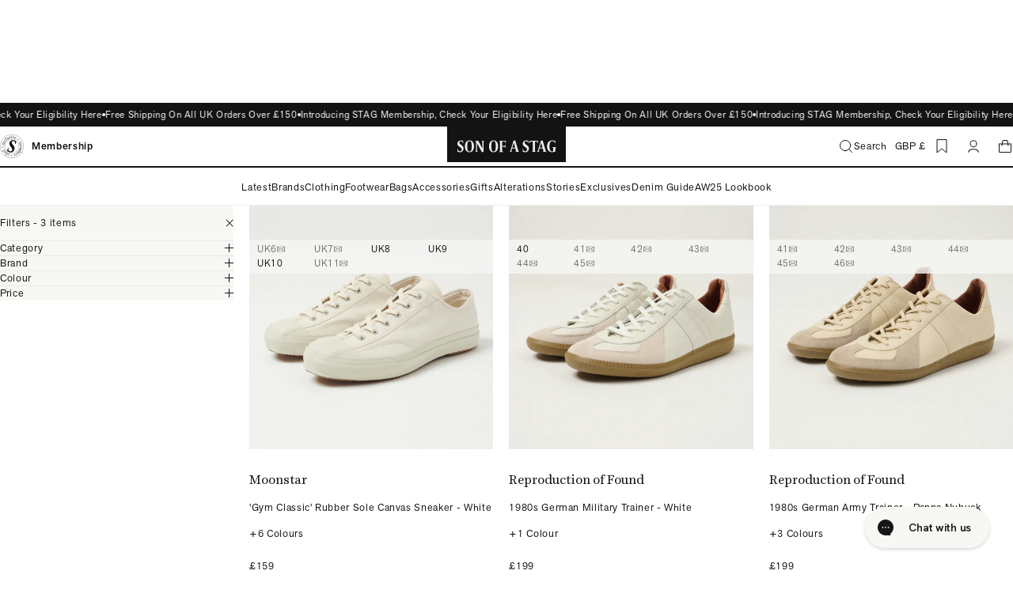

--- FILE ---
content_type: text/html; charset=utf-8
request_url: https://sonofastag.com/collections/white-sneakers
body_size: 74272
content:
<!doctype html>
<html lang="en">
  <head>
    <meta charset="utf-8">
    <meta http-equiv="X-UA-Compatible" content="IE=edge">
    <meta name="viewport" content="width=device-width,initial-scale=1">
    <meta name="theme-color" content="">

    <link rel="preconnect" href="https://cdn.shopify.com" crossorigin>
    
    <link rel="preconnect" href="https://use.typekit.net" crossorigin>
    <link rel="preconnect" href="https://p.typekit.net" crossorigin>
    <link rel="preload" href="https://p.typekit.net" crossorigin>
    
<link rel="canonical" href="https://sonofastag.com/collections/white-sneakers"><link
    rel="icon"
    type="image/png"
    href="//sonofastag.com/cdn/shop/files/favicon-16x16.png?crop=center&height=16&v=1761747932&width=16"
    sizes="16x16"
  ><link
    rel="shortcut icon"
    type="image/png"
    href="//sonofastag.com/cdn/shop/files/favicon-32x32.png?crop=center&height=32&v=1761747932&width=32"
    sizes="32x32"
  ><link
    rel="icon"
    type="image/png"
    href="//sonofastag.com/cdn/shop/files/favicon-194x194.png?crop=center&height=194&v=1761747931&width=194"
    sizes="194x194"
  ><link
    rel="apple-touch-icon"
    href="//sonofastag.com/cdn/shop/files/favicon-194x194.png?crop=center&height=180&v=1761747931&width=180"
    sizes="180x180"
  ><link
    rel="icon"
    type="image/png"
    href="//sonofastag.com/cdn/shop/files/favicon-194x194.png?crop=center&height=192&v=1761747931&width=192"
    sizes="192x192"
  >
<link rel="manifest" href="//sonofastag.com/cdn/shop/t/49/assets/site.webmanifest.json?v=4512692133020677481762453138">


<meta name="apple-mobile-web-app-title" content="SON OF A STAG">
<meta name="application-name" content="SON OF A STAG">
<meta name="msapplication-TileColor" content="#131313">

<meta name="msapplication-config" content="//sonofastag.com/cdn/shop/t/49/assets/browserconfig.xml?v=22982">

<meta name="theme-color" content="#131313">
<title>White Sneakers
&ndash; SON OF A STAG</title><meta property="og:site_name" content="SON OF A STAG">
<meta property="og:url" content="https://sonofastag.com/collections/white-sneakers">
<meta property="og:title" content="White Sneakers">
<meta property="og:type" content="product.group">
<meta property="og:description" content="SON OF A STAG offers premium heritage fashion and lifestyle products, specialising in Japanese selvedge denim and quality construction for style-conscious individuals."><meta property="og:image" content="http://sonofastag.com/cdn/shop/files/SOASSharing.png?v=1736258696&width=1200">
  <meta property="og:image:secure_url" content="https://sonofastag.com/cdn/shop/files/SOASSharing.png?v=1736258696&width=1200">
  <meta property="og:image:width" content="1200">
  <meta property="og:image:height" content="628"><meta name="twitter:card" content="summary_large_image">
<meta name="twitter:title" content="White Sneakers">
<meta name="twitter:description" content="SON OF A STAG offers premium heritage fashion and lifestyle products, specialising in Japanese selvedge denim and quality construction for style-conscious individuals.">
<script>
  window.BAO ??= {}
  window.theme ??= {}

  document.documentElement.classList.remove('util-NoJs')

  window.theme = {
    isDevTheme: false,
    moneyFormat: "£{{amount}}",
    klaviyo: {
      apiKey: `heFfW3`,
      apiVersion: `2023-12-15`,
      newsletterListID: ``,
    },
    strings: {
      addToCart: "Add to bag",
      soldOut: "Sold out",
      unavailable: "Unavailable",
      quickSearch: {
        noResults: "No results found for \u003cspan\u003e“{{ terms }}”\u003c\/span\u003e. Check out some popular content below",
        productsTotal: "View all {{ count }} products"
      },
      search: {
        resultsWithCount: {
          one: "Showing {{ count }} result for “{{ terms }}”",
          other: "Showing {{ count }} results for “{{ terms }}”"
        },
        noResults: "No results found for “{{ terms }}”. Check the spelling or use a different word or phrase.",
        pagination: {
          loading: "Loading...",
          loadMore: "Load more",
          resultsAmount: "Showing {{ count }} of {{ total }}"
        },
        filters: {
          totalCount: {
            one: "- {{ count }} item",
            other: "- {{ count }} items"
          },
          clearAll: "Clear all"
        }
      },
      wishlist: {
        total: {
          one: "{{ count }} Item",
          other: "{{ count }} Items"
        },
        viewingSharedList: 'You are viewing a read-only list shared by ',
      }
    }
  }

  
</script>

<link rel="stylesheet" href="https://use.typekit.net/xdh3aie.css">

<link
  rel="preload"
  href="//sonofastag.com/cdn/shop/t/49/assets/HarrietText-Regular.woff2?v=82366194592640906711761747336"
  as="font"
  type="font/woff2"
  crossorigin
>

<link
  rel="preload"
  href="//sonofastag.com/cdn/shop/t/49/assets/HarrietText-RegularItalic.woff2?v=761956451521014051761747338"
  as="font"
  type="font/woff2"
  crossorigin
>


<style>
  /*
  |--------------------------------------------------------------------------
  | Harriet Text
  |--------------------------------------------------------------------------
  |
  */
  @font-face {
    font-family: 'Harriet Text';
    font-style: normal;
    font-weight: 400;
    src: url('//sonofastag.com/cdn/shop/t/49/assets/HarrietText-Regular.woff2?v=82366194592640906711761747336') format('woff2'),
      url('//sonofastag.com/cdn/shop/t/49/assets/HarrietText-Regular.woff?v=48738574937517280851761747335') format('woff');
    font-display: swap;
  }
  @font-face {
    font-family: 'Harriet Text';
    font-style: italic;
    font-weight: 400;
    src: url('//sonofastag.com/cdn/shop/t/49/assets/HarrietText-RegularItalic.woff2?v=761956451521014051761747338') format('woff2'),
      url('//sonofastag.com/cdn/shop/t/49/assets/HarrietText-RegularItalic.woff?v=98620969540776101811761747337') format('woff');
    font-display: swap;
  }
</style>

<script src="//unpkg.com/@ungap/custom-elements@1.0.0/min.js" defer></script>


<script src="https://cdn.shopify.com/s/shopify/shopify_common.js" defer></script>

<script src="//sonofastag.com/cdn/shop/t/49/assets/bao-utils.js?v=2088396198548738591761747338" type="module"></script>
<script src="//sonofastag.com/cdn/shop/t/49/assets/bao-reactive-state.js?v=61933209685463784261761747337" type="module"></script>
<script src="//sonofastag.com/cdn/shop/t/49/assets/bao-cycler.js?v=21525716723937485251761747342" type="module"></script>
<script src="//sonofastag.com/cdn/shop/t/49/assets/bao-listeners.js?v=87240129845085296921761747336" type="module"></script>
<script src="//sonofastag.com/cdn/shop/t/49/assets/bao-media.js?v=145747973704402995021761747336" type="module"></script>
<script src="//sonofastag.com/cdn/shop/t/49/assets/bao-event-bus.js?v=120213979582113567311761747334" type="module"></script>
<script src="//sonofastag.com/cdn/shop/t/49/assets/bao-custom-element.js?v=64024455065861311251761747341" type="module"></script>
<script src="//sonofastag.com/cdn/shop/t/49/assets/bao-details-disclosure.js?v=75718277762601428951761747342" type="module"></script>

<script src="//sonofastag.com/cdn/shop/t/49/assets/global.js?v=58707065058282247761761747335" type="module"></script>
<script src="//sonofastag.com/cdn/shop/t/49/assets/bao-events.js?v=174241101633551540381761747335" type="module"></script>
<script src="//sonofastag.com/cdn/shop/t/49/assets/bao-section-rendering.js?v=106260680686322589451764690530" type="module"></script>
<script src="//sonofastag.com/cdn/shop/t/49/assets/bao-cart.js?v=25642784818311869401761747340" type="module"></script>
<script src="//sonofastag.com/cdn/shop/t/49/assets/cart-count.js?v=105561291094620610201761747334" type="module"></script>
<script src="//sonofastag.com/cdn/shop/t/49/assets/product-form.js?v=184408981124770210551761747339" type="module"></script>
<script src="//sonofastag.com/cdn/shop/t/49/assets/product-options.js?v=39393244361731431101761747336" type="module"></script>
<script src="//sonofastag.com/cdn/shop/t/49/assets/product-info.js?v=9748412922551518891762212188" type="module"></script>
<script src="//sonofastag.com/cdn/shop/t/49/assets/quantity-adjuster.js?v=170191616063794505251761747339" type="module"></script>
<script src="//sonofastag.com/cdn/shop/t/49/assets/cart-item.js?v=99594554830453141631761747335" type="module"></script>
<script src="//sonofastag.com/cdn/shop/t/49/assets/collection-scroll-position.js?v=110036645131754619371763540284" type="module"></script>

<script src="//sonofastag.com/cdn/shop/t/49/assets/header-dropdown.js?v=55872024218406720971761747336" type="module"></script>
<script src="//sonofastag.com/cdn/shop/t/49/assets/sticky-header.js?v=27344372356717940091761747339" type="module"></script>

<script src="//sonofastag.com/cdn/shop/t/49/assets/vendor-keen-slider.js?v=51097834193392103911761747338" type="module"></script>
<script src="//sonofastag.com/cdn/shop/t/49/assets/bao-carousel.js?v=120925956789910534231764690529" type="module"></script>
<script src="//sonofastag.com/cdn/shop/t/49/assets/product-labels.js?v=141551014922095900781761747341" type="module"></script>

<script src="//sonofastag.com/cdn/shop/t/49/assets/lazy-video.js?v=164706710582594656951761747339" type="module"></script>

<script src="//sonofastag.com/cdn/shop/t/49/assets/accordion-group.js?v=37413555229390051561762180028" type="module"></script><script src="//sonofastag.com/cdn/shop/t/49/assets/push-cart.js?v=153517351488177423361761747338" type="module"></script>
  <script src="//sonofastag.com/cdn/shop/t/49/assets/push-cart-error.js?v=35144863473639573891761747337" type="module"></script><script src="//sonofastag.com/cdn/shop/t/49/assets/release-countdown.js?v=78809064014988764251765876923" type="module"></script>
  <script
    async
    data-environment=""
    src="https://js.klarna.com/web-sdk/v1/klarna.js"
    data-client-id="5b4b2d4d-9ae7-53bb-aee2-ec8d07c3d508"
  ></script>
  
<script>
  window.routes = {
    cart_add_url: '/cart/add',
    cart_change_url: '/cart/change',
    cart_update_url: '/cart/update',

    cartAddUrl: '/cart/add',
    cartChangeUrl: '/cart/change',
    cartUpdateUrl: '/cart/update',
  };
</script>

<script>
  window.addEventListener('resize', measureInnerHeight);
  measureInnerHeight();

  function measureInnerHeight() {
    document.documentElement.style.setProperty('--InnerHeight', `${window.innerHeight}px`);
  }
</script>
<link href="//sonofastag.com/cdn/shop/t/49/assets/theme.css?v=164442881004639616831766054581" rel="stylesheet" type="text/css" media="all" />

    <script>window.performance && window.performance.mark && window.performance.mark('shopify.content_for_header.start');</script><meta name="google-site-verification" content="U7yKjn7VLMLW1zdxfDSe9MZ3JFKGCONueHCQSIMgSME">
<meta name="google-site-verification" content="9EwhZo2AQzVd0oiUmaKgK4U3XSr8uRURUmdrixgycg0">
<meta id="shopify-digital-wallet" name="shopify-digital-wallet" content="/2988013/digital_wallets/dialog">
<meta name="shopify-checkout-api-token" content="a5ccff0841fe9ffdfcf92fc45710a749">
<meta id="in-context-paypal-metadata" data-shop-id="2988013" data-venmo-supported="false" data-environment="production" data-locale="en_US" data-paypal-v4="true" data-currency="GBP">
<link rel="alternate" type="application/atom+xml" title="Feed" href="/collections/white-sneakers.atom" />
<link rel="alternate" hreflang="x-default" href="https://sonofastag.com/collections/white-sneakers">
<link rel="alternate" hreflang="en" href="https://sonofastag.com/collections/white-sneakers">
<link rel="alternate" hreflang="en-AF" href="https://sonofastag.com/en-row/collections/white-sneakers">
<link rel="alternate" hreflang="en-BQ" href="https://sonofastag.com/en-row/collections/white-sneakers">
<link rel="alternate" hreflang="en-BY" href="https://sonofastag.com/en-row/collections/white-sneakers">
<link rel="alternate" hreflang="en-CD" href="https://sonofastag.com/en-row/collections/white-sneakers">
<link rel="alternate" hreflang="en-CF" href="https://sonofastag.com/en-row/collections/white-sneakers">
<link rel="alternate" hreflang="en-ER" href="https://sonofastag.com/en-row/collections/white-sneakers">
<link rel="alternate" hreflang="en-IQ" href="https://sonofastag.com/en-row/collections/white-sneakers">
<link rel="alternate" hreflang="en-LY" href="https://sonofastag.com/en-row/collections/white-sneakers">
<link rel="alternate" hreflang="en-ML" href="https://sonofastag.com/en-row/collections/white-sneakers">
<link rel="alternate" hreflang="en-MM" href="https://sonofastag.com/en-row/collections/white-sneakers">
<link rel="alternate" hreflang="en-NE" href="https://sonofastag.com/en-row/collections/white-sneakers">
<link rel="alternate" hreflang="en-RU" href="https://sonofastag.com/en-row/collections/white-sneakers">
<link rel="alternate" hreflang="en-TJ" href="https://sonofastag.com/en-row/collections/white-sneakers">
<link rel="alternate" hreflang="en-UA" href="https://sonofastag.com/en-row/collections/white-sneakers">
<link rel="alternate" hreflang="en-XK" href="https://sonofastag.com/en-row/collections/white-sneakers">
<link rel="alternate" hreflang="en-YE" href="https://sonofastag.com/en-row/collections/white-sneakers">
<link rel="alternate" type="application/json+oembed" href="https://sonofastag.com/collections/white-sneakers.oembed">
<script async="async" src="/checkouts/internal/preloads.js?locale=en-GB"></script>
<link rel="preconnect" href="https://shop.app" crossorigin="anonymous">
<script async="async" src="https://shop.app/checkouts/internal/preloads.js?locale=en-GB&shop_id=2988013" crossorigin="anonymous"></script>
<script id="apple-pay-shop-capabilities" type="application/json">{"shopId":2988013,"countryCode":"GB","currencyCode":"GBP","merchantCapabilities":["supports3DS"],"merchantId":"gid:\/\/shopify\/Shop\/2988013","merchantName":"SON OF A STAG","requiredBillingContactFields":["postalAddress","email","phone"],"requiredShippingContactFields":["postalAddress","email","phone"],"shippingType":"shipping","supportedNetworks":["visa","maestro","masterCard","amex","discover","elo"],"total":{"type":"pending","label":"SON OF A STAG","amount":"1.00"},"shopifyPaymentsEnabled":true,"supportsSubscriptions":true}</script>
<script id="shopify-features" type="application/json">{"accessToken":"a5ccff0841fe9ffdfcf92fc45710a749","betas":["rich-media-storefront-analytics"],"domain":"sonofastag.com","predictiveSearch":true,"shopId":2988013,"locale":"en"}</script>
<script>var Shopify = Shopify || {};
Shopify.shop = "son-of-a-stag.myshopify.com";
Shopify.locale = "en";
Shopify.currency = {"active":"GBP","rate":"1.0"};
Shopify.country = "GB";
Shopify.theme = {"name":"SON OF A STAG by BAO","id":185262702969,"schema_name":"By Association Only","schema_version":"1.0.0","theme_store_id":null,"role":"main"};
Shopify.theme.handle = "null";
Shopify.theme.style = {"id":null,"handle":null};
Shopify.cdnHost = "sonofastag.com/cdn";
Shopify.routes = Shopify.routes || {};
Shopify.routes.root = "/";</script>
<script type="module">!function(o){(o.Shopify=o.Shopify||{}).modules=!0}(window);</script>
<script>!function(o){function n(){var o=[];function n(){o.push(Array.prototype.slice.apply(arguments))}return n.q=o,n}var t=o.Shopify=o.Shopify||{};t.loadFeatures=n(),t.autoloadFeatures=n()}(window);</script>
<script>
  window.ShopifyPay = window.ShopifyPay || {};
  window.ShopifyPay.apiHost = "shop.app\/pay";
  window.ShopifyPay.redirectState = null;
</script>
<script id="shop-js-analytics" type="application/json">{"pageType":"collection"}</script>
<script defer="defer" async type="module" src="//sonofastag.com/cdn/shopifycloud/shop-js/modules/v2/client.init-shop-cart-sync_WVOgQShq.en.esm.js"></script>
<script defer="defer" async type="module" src="//sonofastag.com/cdn/shopifycloud/shop-js/modules/v2/chunk.common_C_13GLB1.esm.js"></script>
<script defer="defer" async type="module" src="//sonofastag.com/cdn/shopifycloud/shop-js/modules/v2/chunk.modal_CLfMGd0m.esm.js"></script>
<script type="module">
  await import("//sonofastag.com/cdn/shopifycloud/shop-js/modules/v2/client.init-shop-cart-sync_WVOgQShq.en.esm.js");
await import("//sonofastag.com/cdn/shopifycloud/shop-js/modules/v2/chunk.common_C_13GLB1.esm.js");
await import("//sonofastag.com/cdn/shopifycloud/shop-js/modules/v2/chunk.modal_CLfMGd0m.esm.js");

  window.Shopify.SignInWithShop?.initShopCartSync?.({"fedCMEnabled":true,"windoidEnabled":true});

</script>
<script>
  window.Shopify = window.Shopify || {};
  if (!window.Shopify.featureAssets) window.Shopify.featureAssets = {};
  window.Shopify.featureAssets['shop-js'] = {"shop-cart-sync":["modules/v2/client.shop-cart-sync_DuR37GeY.en.esm.js","modules/v2/chunk.common_C_13GLB1.esm.js","modules/v2/chunk.modal_CLfMGd0m.esm.js"],"init-fed-cm":["modules/v2/client.init-fed-cm_BucUoe6W.en.esm.js","modules/v2/chunk.common_C_13GLB1.esm.js","modules/v2/chunk.modal_CLfMGd0m.esm.js"],"shop-toast-manager":["modules/v2/client.shop-toast-manager_B0JfrpKj.en.esm.js","modules/v2/chunk.common_C_13GLB1.esm.js","modules/v2/chunk.modal_CLfMGd0m.esm.js"],"init-shop-cart-sync":["modules/v2/client.init-shop-cart-sync_WVOgQShq.en.esm.js","modules/v2/chunk.common_C_13GLB1.esm.js","modules/v2/chunk.modal_CLfMGd0m.esm.js"],"shop-button":["modules/v2/client.shop-button_B_U3bv27.en.esm.js","modules/v2/chunk.common_C_13GLB1.esm.js","modules/v2/chunk.modal_CLfMGd0m.esm.js"],"init-windoid":["modules/v2/client.init-windoid_DuP9q_di.en.esm.js","modules/v2/chunk.common_C_13GLB1.esm.js","modules/v2/chunk.modal_CLfMGd0m.esm.js"],"shop-cash-offers":["modules/v2/client.shop-cash-offers_BmULhtno.en.esm.js","modules/v2/chunk.common_C_13GLB1.esm.js","modules/v2/chunk.modal_CLfMGd0m.esm.js"],"pay-button":["modules/v2/client.pay-button_CrPSEbOK.en.esm.js","modules/v2/chunk.common_C_13GLB1.esm.js","modules/v2/chunk.modal_CLfMGd0m.esm.js"],"init-customer-accounts":["modules/v2/client.init-customer-accounts_jNk9cPYQ.en.esm.js","modules/v2/client.shop-login-button_DJ5ldayH.en.esm.js","modules/v2/chunk.common_C_13GLB1.esm.js","modules/v2/chunk.modal_CLfMGd0m.esm.js"],"avatar":["modules/v2/client.avatar_BTnouDA3.en.esm.js"],"checkout-modal":["modules/v2/client.checkout-modal_pBPyh9w8.en.esm.js","modules/v2/chunk.common_C_13GLB1.esm.js","modules/v2/chunk.modal_CLfMGd0m.esm.js"],"init-shop-for-new-customer-accounts":["modules/v2/client.init-shop-for-new-customer-accounts_BUoCy7a5.en.esm.js","modules/v2/client.shop-login-button_DJ5ldayH.en.esm.js","modules/v2/chunk.common_C_13GLB1.esm.js","modules/v2/chunk.modal_CLfMGd0m.esm.js"],"init-customer-accounts-sign-up":["modules/v2/client.init-customer-accounts-sign-up_CnczCz9H.en.esm.js","modules/v2/client.shop-login-button_DJ5ldayH.en.esm.js","modules/v2/chunk.common_C_13GLB1.esm.js","modules/v2/chunk.modal_CLfMGd0m.esm.js"],"init-shop-email-lookup-coordinator":["modules/v2/client.init-shop-email-lookup-coordinator_CzjY5t9o.en.esm.js","modules/v2/chunk.common_C_13GLB1.esm.js","modules/v2/chunk.modal_CLfMGd0m.esm.js"],"shop-follow-button":["modules/v2/client.shop-follow-button_CsYC63q7.en.esm.js","modules/v2/chunk.common_C_13GLB1.esm.js","modules/v2/chunk.modal_CLfMGd0m.esm.js"],"shop-login-button":["modules/v2/client.shop-login-button_DJ5ldayH.en.esm.js","modules/v2/chunk.common_C_13GLB1.esm.js","modules/v2/chunk.modal_CLfMGd0m.esm.js"],"shop-login":["modules/v2/client.shop-login_B9ccPdmx.en.esm.js","modules/v2/chunk.common_C_13GLB1.esm.js","modules/v2/chunk.modal_CLfMGd0m.esm.js"],"lead-capture":["modules/v2/client.lead-capture_D0K_KgYb.en.esm.js","modules/v2/chunk.common_C_13GLB1.esm.js","modules/v2/chunk.modal_CLfMGd0m.esm.js"],"payment-terms":["modules/v2/client.payment-terms_BWmiNN46.en.esm.js","modules/v2/chunk.common_C_13GLB1.esm.js","modules/v2/chunk.modal_CLfMGd0m.esm.js"]};
</script>
<script>(function() {
  var isLoaded = false;
  function asyncLoad() {
    if (isLoaded) return;
    isLoaded = true;
    var urls = ["https:\/\/static.klaviyo.com\/onsite\/js\/klaviyo.js?company_id=heFfW3\u0026shop=son-of-a-stag.myshopify.com","https:\/\/static.klaviyo.com\/onsite\/js\/klaviyo.js?company_id=heFfW3\u0026shop=son-of-a-stag.myshopify.com","https:\/\/static.klaviyo.com\/onsite\/js\/klaviyo.js?company_id=heFfW3\u0026shop=son-of-a-stag.myshopify.com","https:\/\/static.klaviyo.com\/onsite\/js\/klaviyo.js?company_id=heFfW3\u0026shop=son-of-a-stag.myshopify.com","https:\/\/static.klaviyo.com\/onsite\/js\/klaviyo.js?company_id=heFfW3\u0026shop=son-of-a-stag.myshopify.com","https:\/\/static.klaviyo.com\/onsite\/js\/klaviyo.js?company_id=heFfW3\u0026shop=son-of-a-stag.myshopify.com","https:\/\/static.klaviyo.com\/onsite\/js\/klaviyo.js?company_id=heFfW3\u0026shop=son-of-a-stag.myshopify.com","https:\/\/static.klaviyo.com\/onsite\/js\/klaviyo.js?company_id=heFfW3\u0026shop=son-of-a-stag.myshopify.com","https:\/\/crossborder-integration.global-e.com\/resources\/js\/app?shop=son-of-a-stag.myshopify.com","\/\/cdn.shopify.com\/proxy\/c36fffabe30418ab8dbd6d0fdba3bd81e2ff72b75074a31a6e845ec5eb5e2204\/web.global-e.com\/merchant\/storefrontattributes?merchantid=30000450\u0026shop=son-of-a-stag.myshopify.com\u0026sp-cache-control=cHVibGljLCBtYXgtYWdlPTkwMA","https:\/\/assets1.adroll.com\/shopify\/latest\/j\/shopify_rolling_bootstrap_v2.js?adroll_adv_id=EMOSIFS6HZFEXNF4QRVEEH\u0026adroll_pix_id=RYT32PQ5ZNCYPJX5KH4HOS\u0026shop=son-of-a-stag.myshopify.com","https:\/\/cdn.rebuyengine.com\/onsite\/js\/rebuy.js?shop=son-of-a-stag.myshopify.com","https:\/\/cdn.rebuyengine.com\/onsite\/js\/rebuy.js?shop=son-of-a-stag.myshopify.com","https:\/\/s3.eu-west-1.amazonaws.com\/production-klarna-il-shopify-osm\/0b7fe7c4a98ef8166eeafee767bc667686567a25\/son-of-a-stag.myshopify.com-1762857294025.js?shop=son-of-a-stag.myshopify.com","https:\/\/sonofastag.com\/a\/novel\/js\/novel-storefront.js?shop=son-of-a-stag.myshopify.com","https:\/\/cdn.rebuyengine.com\/onsite\/js\/rebuy.js?shop=son-of-a-stag.myshopify.com"];
    for (var i = 0; i < urls.length; i++) {
      var s = document.createElement('script');
      s.type = 'text/javascript';
      s.async = true;
      s.src = urls[i];
      var x = document.getElementsByTagName('script')[0];
      x.parentNode.insertBefore(s, x);
    }
  };
  if(window.attachEvent) {
    window.attachEvent('onload', asyncLoad);
  } else {
    window.addEventListener('load', asyncLoad, false);
  }
})();</script>
<script id="__st">var __st={"a":2988013,"offset":0,"reqid":"ed10af03-f233-4d4a-842c-4159e6d11cdb-1769652184","pageurl":"sonofastag.com\/collections\/white-sneakers","u":"23f58c1158e4","p":"collection","rtyp":"collection","rid":464391242032};</script>
<script>window.ShopifyPaypalV4VisibilityTracking = true;</script>
<script id="captcha-bootstrap">!function(){'use strict';const t='contact',e='account',n='new_comment',o=[[t,t],['blogs',n],['comments',n],[t,'customer']],c=[[e,'customer_login'],[e,'guest_login'],[e,'recover_customer_password'],[e,'create_customer']],r=t=>t.map((([t,e])=>`form[action*='/${t}']:not([data-nocaptcha='true']) input[name='form_type'][value='${e}']`)).join(','),a=t=>()=>t?[...document.querySelectorAll(t)].map((t=>t.form)):[];function s(){const t=[...o],e=r(t);return a(e)}const i='password',u='form_key',d=['recaptcha-v3-token','g-recaptcha-response','h-captcha-response',i],f=()=>{try{return window.sessionStorage}catch{return}},m='__shopify_v',_=t=>t.elements[u];function p(t,e,n=!1){try{const o=window.sessionStorage,c=JSON.parse(o.getItem(e)),{data:r}=function(t){const{data:e,action:n}=t;return t[m]||n?{data:e,action:n}:{data:t,action:n}}(c);for(const[e,n]of Object.entries(r))t.elements[e]&&(t.elements[e].value=n);n&&o.removeItem(e)}catch(o){console.error('form repopulation failed',{error:o})}}const l='form_type',E='cptcha';function T(t){t.dataset[E]=!0}const w=window,h=w.document,L='Shopify',v='ce_forms',y='captcha';let A=!1;((t,e)=>{const n=(g='f06e6c50-85a8-45c8-87d0-21a2b65856fe',I='https://cdn.shopify.com/shopifycloud/storefront-forms-hcaptcha/ce_storefront_forms_captcha_hcaptcha.v1.5.2.iife.js',D={infoText:'Protected by hCaptcha',privacyText:'Privacy',termsText:'Terms'},(t,e,n)=>{const o=w[L][v],c=o.bindForm;if(c)return c(t,g,e,D).then(n);var r;o.q.push([[t,g,e,D],n]),r=I,A||(h.body.append(Object.assign(h.createElement('script'),{id:'captcha-provider',async:!0,src:r})),A=!0)});var g,I,D;w[L]=w[L]||{},w[L][v]=w[L][v]||{},w[L][v].q=[],w[L][y]=w[L][y]||{},w[L][y].protect=function(t,e){n(t,void 0,e),T(t)},Object.freeze(w[L][y]),function(t,e,n,w,h,L){const[v,y,A,g]=function(t,e,n){const i=e?o:[],u=t?c:[],d=[...i,...u],f=r(d),m=r(i),_=r(d.filter((([t,e])=>n.includes(e))));return[a(f),a(m),a(_),s()]}(w,h,L),I=t=>{const e=t.target;return e instanceof HTMLFormElement?e:e&&e.form},D=t=>v().includes(t);t.addEventListener('submit',(t=>{const e=I(t);if(!e)return;const n=D(e)&&!e.dataset.hcaptchaBound&&!e.dataset.recaptchaBound,o=_(e),c=g().includes(e)&&(!o||!o.value);(n||c)&&t.preventDefault(),c&&!n&&(function(t){try{if(!f())return;!function(t){const e=f();if(!e)return;const n=_(t);if(!n)return;const o=n.value;o&&e.removeItem(o)}(t);const e=Array.from(Array(32),(()=>Math.random().toString(36)[2])).join('');!function(t,e){_(t)||t.append(Object.assign(document.createElement('input'),{type:'hidden',name:u})),t.elements[u].value=e}(t,e),function(t,e){const n=f();if(!n)return;const o=[...t.querySelectorAll(`input[type='${i}']`)].map((({name:t})=>t)),c=[...d,...o],r={};for(const[a,s]of new FormData(t).entries())c.includes(a)||(r[a]=s);n.setItem(e,JSON.stringify({[m]:1,action:t.action,data:r}))}(t,e)}catch(e){console.error('failed to persist form',e)}}(e),e.submit())}));const S=(t,e)=>{t&&!t.dataset[E]&&(n(t,e.some((e=>e===t))),T(t))};for(const o of['focusin','change'])t.addEventListener(o,(t=>{const e=I(t);D(e)&&S(e,y())}));const B=e.get('form_key'),M=e.get(l),P=B&&M;t.addEventListener('DOMContentLoaded',(()=>{const t=y();if(P)for(const e of t)e.elements[l].value===M&&p(e,B);[...new Set([...A(),...v().filter((t=>'true'===t.dataset.shopifyCaptcha))])].forEach((e=>S(e,t)))}))}(h,new URLSearchParams(w.location.search),n,t,e,['guest_login'])})(!0,!0)}();</script>
<script integrity="sha256-4kQ18oKyAcykRKYeNunJcIwy7WH5gtpwJnB7kiuLZ1E=" data-source-attribution="shopify.loadfeatures" defer="defer" src="//sonofastag.com/cdn/shopifycloud/storefront/assets/storefront/load_feature-a0a9edcb.js" crossorigin="anonymous"></script>
<script crossorigin="anonymous" defer="defer" src="//sonofastag.com/cdn/shopifycloud/storefront/assets/shopify_pay/storefront-65b4c6d7.js?v=20250812"></script>
<script data-source-attribution="shopify.dynamic_checkout.dynamic.init">var Shopify=Shopify||{};Shopify.PaymentButton=Shopify.PaymentButton||{isStorefrontPortableWallets:!0,init:function(){window.Shopify.PaymentButton.init=function(){};var t=document.createElement("script");t.src="https://sonofastag.com/cdn/shopifycloud/portable-wallets/latest/portable-wallets.en.js",t.type="module",document.head.appendChild(t)}};
</script>
<script data-source-attribution="shopify.dynamic_checkout.buyer_consent">
  function portableWalletsHideBuyerConsent(e){var t=document.getElementById("shopify-buyer-consent"),n=document.getElementById("shopify-subscription-policy-button");t&&n&&(t.classList.add("hidden"),t.setAttribute("aria-hidden","true"),n.removeEventListener("click",e))}function portableWalletsShowBuyerConsent(e){var t=document.getElementById("shopify-buyer-consent"),n=document.getElementById("shopify-subscription-policy-button");t&&n&&(t.classList.remove("hidden"),t.removeAttribute("aria-hidden"),n.addEventListener("click",e))}window.Shopify?.PaymentButton&&(window.Shopify.PaymentButton.hideBuyerConsent=portableWalletsHideBuyerConsent,window.Shopify.PaymentButton.showBuyerConsent=portableWalletsShowBuyerConsent);
</script>
<script data-source-attribution="shopify.dynamic_checkout.cart.bootstrap">document.addEventListener("DOMContentLoaded",(function(){function t(){return document.querySelector("shopify-accelerated-checkout-cart, shopify-accelerated-checkout")}if(t())Shopify.PaymentButton.init();else{new MutationObserver((function(e,n){t()&&(Shopify.PaymentButton.init(),n.disconnect())})).observe(document.body,{childList:!0,subtree:!0})}}));
</script>
<link id="shopify-accelerated-checkout-styles" rel="stylesheet" media="screen" href="https://sonofastag.com/cdn/shopifycloud/portable-wallets/latest/accelerated-checkout-backwards-compat.css" crossorigin="anonymous">
<style id="shopify-accelerated-checkout-cart">
        #shopify-buyer-consent {
  margin-top: 1em;
  display: inline-block;
  width: 100%;
}

#shopify-buyer-consent.hidden {
  display: none;
}

#shopify-subscription-policy-button {
  background: none;
  border: none;
  padding: 0;
  text-decoration: underline;
  font-size: inherit;
  cursor: pointer;
}

#shopify-subscription-policy-button::before {
  box-shadow: none;
}

      </style>

<script>window.performance && window.performance.mark && window.performance.mark('shopify.content_for_header.end');</script>
  <!-- BEGIN app block: shopify://apps/pandectes-gdpr/blocks/banner/58c0baa2-6cc1-480c-9ea6-38d6d559556a -->
  
    
      <!-- TCF is active, scripts are loaded above -->
      
        <script>
          if (!window.PandectesRulesSettings) {
            window.PandectesRulesSettings = {"store":{"id":2988013,"adminMode":false,"headless":false,"storefrontRootDomain":"","checkoutRootDomain":"","storefrontAccessToken":""},"banner":{"revokableTrigger":false,"cookiesBlockedByDefault":"7","hybridStrict":false,"isActive":true},"geolocation":{"auOnly":false,"brOnly":false,"caOnly":false,"chOnly":false,"euOnly":false,"jpOnly":false,"nzOnly":false,"thOnly":false,"zaOnly":false,"canadaOnly":false,"canadaLaw25":false,"canadaPipeda":false,"globalVisibility":true},"blocker":{"isActive":false,"googleConsentMode":{"isActive":true,"id":"","analyticsId":"GT-T9W7FRT3","onlyGtm":false,"adwordsId":"AW-792705030","adStorageCategory":4,"analyticsStorageCategory":2,"functionalityStorageCategory":1,"personalizationStorageCategory":1,"securityStorageCategory":0,"customEvent":false,"redactData":false,"urlPassthrough":false,"dataLayerProperty":"dataLayer","waitForUpdate":500,"useNativeChannel":false,"debugMode":false},"facebookPixel":{"isActive":false,"id":"","ldu":false},"microsoft":{"isActive":false,"uetTags":""},"clarity":{"isActive":false,"id":""},"rakuten":{"isActive":false,"cmp":false,"ccpa":false},"gpcIsActive":true,"klaviyoIsActive":false,"defaultBlocked":7,"patterns":{"whiteList":[],"blackList":{"1":[],"2":[],"4":[],"8":[]},"iframesWhiteList":[],"iframesBlackList":{"1":[],"2":[],"4":[],"8":[]},"beaconsWhiteList":[],"beaconsBlackList":{"1":[],"2":[],"4":[],"8":[]}}}};
            const rulesScript = document.createElement('script');
            window.PandectesRulesSettings.auto = true;
            rulesScript.src = "https://cdn.shopify.com/extensions/019bff45-8283-7132-982f-a6896ff95f38/gdpr-247/assets/pandectes-rules.js";
            const firstChild = document.head.firstChild;
            document.head.insertBefore(rulesScript, firstChild);
          }
        </script>
      
      <script>
        
          window.PandectesSettings = {"store":{"id":2988013,"plan":"plus","theme":"Son of a Stag by BAO","primaryLocale":"en","adminMode":false,"headless":false,"storefrontRootDomain":"","checkoutRootDomain":"","storefrontAccessToken":""},"tsPublished":1762335603,"declaration":{"declDays":"","declName":"","declPath":"","declType":"","isActive":false,"showType":true,"declHours":"","declYears":"","declDomain":"","declMonths":"","declMinutes":"","declPurpose":"","declSeconds":"","declSession":"","showPurpose":false,"declProvider":"","showProvider":true,"declIntroText":"","declRetention":"","declFirstParty":"","declThirdParty":"","showDateGenerated":true},"language":{"unpublished":[],"languageMode":"Single","fallbackLanguage":"en","languageDetection":"locale","languagesSupported":[]},"texts":{"managed":{"headerText":{"en":"We respect your privacy"},"consentText":{"en":"SON OF A STAG uses cookies to improve your shopping experience. View our"},"linkText":{"en":"Cookie Policy"},"imprintText":{"en":"Imprint"},"googleLinkText":{"en":"Google's Privacy Terms"},"allowButtonText":{"en":"Accept"},"denyButtonText":{"en":"Decline"},"dismissButtonText":{"en":"Ok"},"leaveSiteButtonText":{"en":"Leave this site"},"preferencesButtonText":{"en":"Preferences"},"cookiePolicyText":{"en":"Cookie policy"},"preferencesPopupTitleText":{"en":"Manage consent preferences"},"preferencesPopupIntroText":{"en":"We use cookies to optimize website functionality, analyze the performance, and provide personalized experience to you. Some cookies are essential to make the website operate and function correctly. Those cookies cannot be disabled. In this window you can manage your preference of cookies."},"preferencesPopupSaveButtonText":{"en":"Save preferences"},"preferencesPopupCloseButtonText":{"en":"Close"},"preferencesPopupAcceptAllButtonText":{"en":"Accept all"},"preferencesPopupRejectAllButtonText":{"en":"Reject all"},"cookiesDetailsText":{"en":"Cookies details"},"preferencesPopupAlwaysAllowedText":{"en":"Always allowed"},"accessSectionParagraphText":{"en":"You have the right to request access to your data at any time."},"accessSectionTitleText":{"en":"Data portability"},"accessSectionAccountInfoActionText":{"en":"Personal data"},"accessSectionDownloadReportActionText":{"en":"Request export"},"accessSectionGDPRRequestsActionText":{"en":"Data subject requests"},"accessSectionOrdersRecordsActionText":{"en":"Orders"},"rectificationSectionParagraphText":{"en":"You have the right to request your data to be updated whenever you think it is appropriate."},"rectificationSectionTitleText":{"en":"Data Rectification"},"rectificationCommentPlaceholder":{"en":"Describe what you want to be updated"},"rectificationCommentValidationError":{"en":"Comment is required"},"rectificationSectionEditAccountActionText":{"en":"Request an update"},"erasureSectionTitleText":{"en":"Right to be forgotten"},"erasureSectionParagraphText":{"en":"You have the right to ask all your data to be erased. After that, you will no longer be able to access your account."},"erasureSectionRequestDeletionActionText":{"en":"Request personal data deletion"},"consentDate":{"en":"Consent date"},"consentId":{"en":"Consent ID"},"consentSectionChangeConsentActionText":{"en":"Change consent preference"},"consentSectionConsentedText":{"en":"You consented to the cookies policy of this website on"},"consentSectionNoConsentText":{"en":"You have not consented to the cookies policy of this website."},"consentSectionTitleText":{"en":"Your cookie consent"},"consentStatus":{"en":"Consent preference"},"confirmationFailureMessage":{"en":"Your request was not verified. Please try again and if problem persists, contact store owner for assistance"},"confirmationFailureTitle":{"en":"A problem occurred"},"confirmationSuccessMessage":{"en":"We will soon get back to you as to your request."},"confirmationSuccessTitle":{"en":"Your request is verified"},"guestsSupportEmailFailureMessage":{"en":"Your request was not submitted. Please try again and if problem persists, contact store owner for assistance."},"guestsSupportEmailFailureTitle":{"en":"A problem occurred"},"guestsSupportEmailPlaceholder":{"en":"E-mail address"},"guestsSupportEmailSuccessMessage":{"en":"If you are registered as a customer of this store, you will soon receive an email with instructions on how to proceed."},"guestsSupportEmailSuccessTitle":{"en":"Thank you for your request"},"guestsSupportEmailValidationError":{"en":"Email is not valid"},"guestsSupportInfoText":{"en":"Please login with your customer account to further proceed."},"submitButton":{"en":"Submit"},"submittingButton":{"en":"Submitting..."},"cancelButton":{"en":"Cancel"},"declIntroText":{"en":"We use cookies to optimize website functionality, analyze the performance, and provide personalized experience to you. Some cookies are essential to make the website operate and function correctly. Those cookies cannot be disabled. In this window you can manage your preference of cookies."},"declName":{"en":"Name"},"declPurpose":{"en":"Purpose"},"declType":{"en":"Type"},"declRetention":{"en":"Retention"},"declProvider":{"en":"Provider"},"declFirstParty":{"en":"First-party"},"declThirdParty":{"en":"Third-party"},"declSeconds":{"en":"seconds"},"declMinutes":{"en":"minutes"},"declHours":{"en":"hours"},"declDays":{"en":"days"},"declWeeks":{"en":"week(s)"},"declMonths":{"en":"months"},"declYears":{"en":"years"},"declSession":{"en":"Session"},"declDomain":{"en":"Domain"},"declPath":{"en":"Path"}},"categories":{"strictlyNecessaryCookiesTitleText":{"en":"Strictly necessary cookies"},"strictlyNecessaryCookiesDescriptionText":{"en":"These cookies are essential in order to enable you to move around the website and use its features, such as accessing secure areas of the website. The website cannot function properly without these cookies."},"functionalityCookiesTitleText":{"en":"Functional cookies"},"functionalityCookiesDescriptionText":{"en":"These cookies enable the site to provide enhanced functionality and personalisation. They may be set by us or by third party providers whose services we have added to our pages. If you do not allow these cookies then some or all of these services may not function properly."},"performanceCookiesTitleText":{"en":"Performance cookies"},"performanceCookiesDescriptionText":{"en":"These cookies enable us to monitor and improve the performance of our website. For example, they allow us to count visits, identify traffic sources and see which parts of the site are most popular."},"targetingCookiesTitleText":{"en":"Targeting cookies"},"targetingCookiesDescriptionText":{"en":"These cookies may be set through our site by our advertising partners. They may be used by those companies to build a profile of your interests and show you relevant adverts on other sites.    They do not store directly personal information, but are based on uniquely identifying your browser and internet device. If you do not allow these cookies, you will experience less targeted advertising."},"unclassifiedCookiesTitleText":{"en":"Unclassified cookies"},"unclassifiedCookiesDescriptionText":{"en":"Unclassified cookies are cookies that we are in the process of classifying, together with the providers of individual cookies."}},"auto":{}},"library":{"previewMode":false,"fadeInTimeout":0,"defaultBlocked":7,"showLink":true,"showImprintLink":false,"showGoogleLink":false,"enabled":true,"cookie":{"expiryDays":365,"secure":true,"domain":""},"dismissOnScroll":false,"dismissOnWindowClick":false,"dismissOnTimeout":false,"palette":{"popup":{"background":"#FFFFFF","backgroundForCalculations":{"a":1,"b":255,"g":255,"r":255},"text":"#000000"},"button":{"background":"#000000","backgroundForCalculations":{"a":1,"b":0,"g":0,"r":0},"text":"#FFFFFF","textForCalculation":{"a":1,"b":255,"g":255,"r":255},"border":"transparent"}},"content":{"href":"/policies/privacy-policy","imprintHref":"","close":"&#10005;","target":"","logo":""},"window":"<div role=\"dialog\" aria-label=\"{{header}}\" aria-describedby=\"cookieconsent:desc\" id=\"pandectes-banner\" class=\"cc-window-wrapper cc-overlay-wrapper\"><div class=\"pd-cookie-banner-window cc-window {{classes}}\">{{children}}</div></div>","compliance":{"custom":"<div class=\"cc-compliance cc-highlight\">{{preferences}}{{allow}}</div>"},"type":"custom","layouts":{"basic":"{{messagelink}}{{compliance}}"},"position":"overlay","theme":"block","revokable":false,"animateRevokable":false,"revokableReset":false,"revokableLogoUrl":"","revokablePlacement":"bottom-left","revokableMarginHorizontal":15,"revokableMarginVertical":15,"static":false,"autoAttach":true,"hasTransition":true,"blacklistPage":[""],"elements":{"close":"<button aria-label=\"\" type=\"button\" class=\"cc-close\">{{close}}</button>","dismiss":"<button type=\"button\" class=\"cc-btn cc-btn-decision cc-dismiss\">{{dismiss}}</button>","allow":"<button type=\"button\" class=\"cc-btn cc-btn-decision cc-allow\">{{allow}}</button>","deny":"<button type=\"button\" class=\"cc-btn cc-btn-decision cc-deny\">{{deny}}</button>","preferences":"<button type=\"button\" class=\"cc-btn cc-settings\" aria-controls=\"pd-cp-preferences\" onclick=\"Pandectes.fn.openPreferences()\">{{preferences}}</button>"}},"geolocation":{"auOnly":false,"brOnly":false,"caOnly":false,"chOnly":false,"euOnly":false,"jpOnly":false,"nzOnly":false,"thOnly":false,"zaOnly":false,"canadaOnly":false,"canadaLaw25":false,"canadaPipeda":false,"globalVisibility":true},"dsr":{"guestsSupport":false,"accessSectionDownloadReportAuto":false},"banner":{"resetTs":1749650269,"extraCss":"        .cc-banner-logo {max-width: 24em!important;}    @media(min-width: 768px) {.cc-window.cc-floating{max-width: 24em!important;width: 24em!important;}}    .cc-message, .pd-cookie-banner-window .cc-header, .cc-logo {text-align: left}    .cc-window-wrapper{z-index: 2147483647;-webkit-transition: opacity 1s ease;  transition: opacity 1s ease;}    .cc-window{z-index: 2147483647;font-family: inherit;}    .pd-cookie-banner-window .cc-header{font-family: inherit;}    .pd-cp-ui{font-family: inherit; background-color: #FFFFFF;color:#000000;}    button.pd-cp-btn, a.pd-cp-btn{background-color:#000000;color:#FFFFFF!important;}    input + .pd-cp-preferences-slider{background-color: rgba(0, 0, 0, 0.3)}    .pd-cp-scrolling-section::-webkit-scrollbar{background-color: rgba(0, 0, 0, 0.3)}    input:checked + .pd-cp-preferences-slider{background-color: rgba(0, 0, 0, 1)}    .pd-cp-scrolling-section::-webkit-scrollbar-thumb {background-color: rgba(0, 0, 0, 1)}    .pd-cp-ui-close{color:#000000;}    .pd-cp-preferences-slider:before{background-color: #FFFFFF}    .pd-cp-title:before {border-color: #000000!important}    .pd-cp-preferences-slider{background-color:#000000}    .pd-cp-toggle{color:#000000!important}    @media(max-width:699px) {.pd-cp-ui-close-top svg {fill: #000000}}    .pd-cp-toggle:hover,.pd-cp-toggle:visited,.pd-cp-toggle:active{color:#000000!important}    .pd-cookie-banner-window {box-shadow: 0 0 18px rgb(0 0 0 / 20%);}  ","customJavascript":{"useButtons":true},"showPoweredBy":false,"logoHeight":40,"revokableTrigger":false,"hybridStrict":false,"cookiesBlockedByDefault":"7","isActive":true,"implicitSavePreferences":false,"cookieIcon":false,"blockBots":false,"showCookiesDetails":true,"hasTransition":true,"blockingPage":false,"showOnlyLandingPage":false,"leaveSiteUrl":"https://pandectes.io","linkRespectStoreLang":false},"cookies":{"0":[{"name":"localization","type":"http","domain":"sonofastag.com","path":"/","provider":"Shopify","firstParty":true,"retention":"1 year(s)","session":false,"expires":1,"unit":"declYears","purpose":{"en":"Used to localize the cart to the correct country."}},{"name":"cart_currency","type":"http","domain":"sonofastag.com","path":"/","provider":"Shopify","firstParty":true,"retention":"2 week(s)","session":false,"expires":2,"unit":"declWeeks","purpose":{"en":"Used after a checkout is completed to initialize a new empty cart with the same currency as the one just used."}},{"name":"_tracking_consent","type":"http","domain":".sonofastag.com","path":"/","provider":"Shopify","firstParty":true,"retention":"1 year(s)","session":false,"expires":1,"unit":"declYears","purpose":{"en":"Used to store a user's preferences if a merchant has set up privacy rules in the visitor's region."}},{"name":"shopify_pay_redirect","type":"http","domain":"sonofastag.com","path":"/","provider":"Shopify","firstParty":true,"retention":"1 hour(s)","session":false,"expires":1,"unit":"declHours","purpose":{"en":"Used to accelerate the checkout process when the buyer has a Shop Pay account."}},{"name":"receive-cookie-deprecation","type":"http","domain":".d.adroll.com","path":"/","provider":"Shopify","firstParty":false,"retention":"1 year(s)","session":false,"expires":1,"unit":"declYears","purpose":{"en":"A cookie specified by Google to identify certain Chrome browsers affected by the third-party cookie deprecation."}},{"name":"receive-cookie-deprecation","type":"http","domain":".adroll.com","path":"/","provider":"Shopify","firstParty":false,"retention":"1 year(s)","session":false,"expires":1,"unit":"declYears","purpose":{"en":"A cookie specified by Google to identify certain Chrome browsers affected by the third-party cookie deprecation."}},{"name":"cart","type":"http","domain":"sonofastag.com","path":"/","provider":"Shopify","firstParty":true,"retention":"1 month(s)","session":false,"expires":1,"unit":"declMonths","purpose":{"en":"Contains information related to the user's cart."}},{"name":"cart_sig","type":"http","domain":"sonofastag.com","path":"/","provider":"Shopify","firstParty":true,"retention":"1 month(s)","session":false,"expires":1,"unit":"declMonths","purpose":{"en":"A hash of the contents of a cart. This is used to verify the integrity of the cart and to ensure performance of some cart operations."}},{"name":"keep_alive","type":"http","domain":"sonofastag.com","path":"/","provider":"Shopify","firstParty":true,"retention":"Session","session":true,"expires":-56,"unit":"declYears","purpose":{"en":"Used when international domain redirection is enabled to determine if a request is the first one of a session."}},{"name":"customer_account_locale","type":"http","domain":"account.sonofastag.com","path":"/","provider":"Shopify","firstParty":true,"retention":"1 year(s)","session":false,"expires":1,"unit":"declYears","purpose":{"en":"Used to keep track of a customer account locale when a redirection occurs from checkout or the storefront to customer accounts."}},{"name":"_shopify_essential","type":"http","domain":"account.sonofastag.com","path":"/","provider":"Shopify","firstParty":true,"retention":"1 year(s)","session":false,"expires":1,"unit":"declYears","purpose":{"en":"Contains essential information for the correct functionality of a store such as session and checkout information and anti-tampering data."}},{"name":"GLBE_SESS_ID","type":"http","domain":".sonofastag.com","path":"/","provider":"Global-e","firstParty":true,"retention":"1 year(s)","session":false,"expires":1,"unit":"declYears","purpose":{"en":""}},{"name":"GlobalE_Consent","type":"http","domain":".sonofastag.com","path":"/","provider":"Global-e","firstParty":true,"retention":"Session","session":true,"expires":-56,"unit":"declYears","purpose":{"en":""}},{"name":"wpm-test-cookie","type":"http","domain":"com","path":"/","provider":"Unknown","firstParty":false,"retention":"Session","session":true,"expires":1,"unit":"declSeconds","purpose":{"en":"A necessary cookie for website functionality."}},{"name":"wpm-test-cookie","type":"http","domain":"sonofastag.com","path":"/","provider":"Unknown","firstParty":true,"retention":"Session","session":true,"expires":1,"unit":"declSeconds","purpose":{"en":"A necessary cookie for website functionality."}},{"name":"auth_state_*","type":"http","domain":"account.sonofastag.com","path":"/","provider":"Shopify","firstParty":true,"retention":"25 minute(s)","session":false,"expires":25,"unit":"declMinutes","purpose":{"en":""}},{"name":"_pandectes_gdpr","type":"http","domain":".sonofastag.com","path":"/","provider":"Pandectes","firstParty":true,"retention":"1 year(s)","session":false,"expires":1,"unit":"declYears","purpose":{"en":"Used for the functionality of the cookies consent banner."}},{"name":"_ab","type":"http","domain":"sonofastag.com","path":"/","provider":"Shopify","firstParty":true,"retention":"1 year(s)","session":false,"expires":1,"unit":"declYears","purpose":{"en":"Used to control when the admin bar is shown on the storefront."}},{"name":"master_device_id","type":"http","domain":"sonofastag.com","path":"/","provider":"Shopify","firstParty":true,"retention":"1 year(s)","session":false,"expires":1,"unit":"declYears","purpose":{"en":"Permanent device identifier."}},{"name":"_tracking_consent","type":"http","domain":"sonofastag.com","path":"/","provider":"Shopify","firstParty":true,"retention":"1 year(s)","session":false,"expires":1,"unit":"declYears","purpose":{"en":"Used to store a user's preferences if a merchant has set up privacy rules in the visitor's region."}},{"name":"storefront_digest","type":"http","domain":"sonofastag.com","path":"/","provider":"Shopify","firstParty":true,"retention":"1 year(s)","session":false,"expires":1,"unit":"declYears","purpose":{"en":"Stores a digest of the storefront password, allowing merchants to preview their storefront while it's password protected."}},{"name":"_shopify_essential","type":"http","domain":"sonofastag.com","path":"/","provider":"Shopify","firstParty":true,"retention":"1 year(s)","session":false,"expires":1,"unit":"declYears","purpose":{"en":"Contains essential information for the correct functionality of a store such as session and checkout information and anti-tampering data."}},{"name":"shopify_pay","type":"http","domain":"sonofastag.com","path":"/","provider":"Shopify","firstParty":true,"retention":"1 year(s)","session":false,"expires":1,"unit":"declYears","purpose":{"en":"Used to log in a buyer into Shop Pay when they come back to checkout on the same store."}},{"name":"discount_code","type":"http","domain":"sonofastag.com","path":"/","provider":"Shopify","firstParty":true,"retention":"Session","session":true,"expires":1,"unit":"declDays","purpose":{"en":"Stores a discount code (received from an online store visit with a URL parameter) in order to the next checkout."}},{"name":"shop_pay_accelerated","type":"http","domain":"sonofastag.com","path":"/","provider":"Shopify","firstParty":true,"retention":"1 year(s)","session":false,"expires":1,"unit":"declYears","purpose":{"en":"Indicates if a buyer is eligible for Shop Pay accelerated checkout."}},{"name":"order","type":"http","domain":"sonofastag.com","path":"/","provider":"Shopify","firstParty":true,"retention":"3 week(s)","session":false,"expires":3,"unit":"declWeeks","purpose":{"en":"Used to allow access to the data of the order details page of the buyer."}},{"name":"login_with_shop_finalize","type":"http","domain":"sonofastag.com","path":"/","provider":"Shopify","firstParty":true,"retention":"5 minute(s)","session":false,"expires":5,"unit":"declMinutes","purpose":{"en":"Used to facilitate login with Shop."}},{"name":"_shopify_country","type":"http","domain":"sonofastag.com","path":"/","provider":"Shopify","firstParty":true,"retention":"30 minute(s)","session":false,"expires":30,"unit":"declMinutes","purpose":{"en":"Used for Plus shops where pricing currency/country is set from GeoIP by helping avoid GeoIP lookups after the first request."}},{"name":"_identity_session","type":"http","domain":"sonofastag.com","path":"/","provider":"Shopify","firstParty":true,"retention":"2 year(s)","session":false,"expires":2,"unit":"declYears","purpose":{"en":"Contains the identity session identifier of the user."}},{"name":"user_cross_site","type":"http","domain":"sonofastag.com","path":"/","provider":"Shopify","firstParty":true,"retention":"1 year(s)","session":false,"expires":1,"unit":"declYears","purpose":{"en":"Used in connection with Shop login."}},{"name":"_master_udr","type":"http","domain":"sonofastag.com","path":"/","provider":"Shopify","firstParty":true,"retention":"Session","session":true,"expires":1,"unit":"declSeconds","purpose":{"en":"Permanent device identifier."}},{"name":"user","type":"http","domain":"sonofastag.com","path":"/","provider":"Shopify","firstParty":true,"retention":"1 year(s)","session":false,"expires":1,"unit":"declYears","purpose":{"en":"Used in connection with Shop login."}},{"name":"_abv","type":"http","domain":"sonofastag.com","path":"/","provider":"Shopify","firstParty":true,"retention":"1 year(s)","session":false,"expires":1,"unit":"declYears","purpose":{"en":"Persist the collapsed state of the admin bar."}},{"name":"_ab","type":"http","domain":"account.sonofastag.com","path":"/","provider":"Shopify","firstParty":true,"retention":"1 year(s)","session":false,"expires":1,"unit":"declYears","purpose":{"en":"Used to control when the admin bar is shown on the storefront."}},{"name":"master_device_id","type":"http","domain":"account.sonofastag.com","path":"/","provider":"Shopify","firstParty":true,"retention":"1 year(s)","session":false,"expires":1,"unit":"declYears","purpose":{"en":"Permanent device identifier."}},{"name":"storefront_digest","type":"http","domain":"account.sonofastag.com","path":"/","provider":"Shopify","firstParty":true,"retention":"1 year(s)","session":false,"expires":1,"unit":"declYears","purpose":{"en":"Stores a digest of the storefront password, allowing merchants to preview their storefront while it's password protected."}},{"name":"_tracking_consent","type":"http","domain":"account.sonofastag.com","path":"/","provider":"Shopify","firstParty":true,"retention":"1 year(s)","session":false,"expires":1,"unit":"declYears","purpose":{"en":"Used to store a user's preferences if a merchant has set up privacy rules in the visitor's region."}},{"name":"shopify_pay_redirect","type":"http","domain":"account.sonofastag.com","path":"/","provider":"Shopify","firstParty":true,"retention":"1 year(s)","session":false,"expires":1,"unit":"declYears","purpose":{"en":"Used to accelerate the checkout process when the buyer has a Shop Pay account."}},{"name":"shop_pay_accelerated","type":"http","domain":"account.sonofastag.com","path":"/","provider":"Shopify","firstParty":true,"retention":"1 year(s)","session":false,"expires":1,"unit":"declYears","purpose":{"en":"Indicates if a buyer is eligible for Shop Pay accelerated checkout."}},{"name":"discount_code","type":"http","domain":"account.sonofastag.com","path":"/","provider":"Shopify","firstParty":true,"retention":"Session","session":true,"expires":1,"unit":"declDays","purpose":{"en":"Stores a discount code (received from an online store visit with a URL parameter) in order to the next checkout."}},{"name":"shopify_pay","type":"http","domain":"account.sonofastag.com","path":"/","provider":"Shopify","firstParty":true,"retention":"1 year(s)","session":false,"expires":1,"unit":"declYears","purpose":{"en":"Used to log in a buyer into Shop Pay when they come back to checkout on the same store."}},{"name":"order","type":"http","domain":"account.sonofastag.com","path":"/","provider":"Shopify","firstParty":true,"retention":"3 week(s)","session":false,"expires":3,"unit":"declWeeks","purpose":{"en":"Used to allow access to the data of the order details page of the buyer."}},{"name":"login_with_shop_finalize","type":"http","domain":"account.sonofastag.com","path":"/","provider":"Shopify","firstParty":true,"retention":"5 minute(s)","session":false,"expires":5,"unit":"declMinutes","purpose":{"en":"Used to facilitate login with Shop."}},{"name":"_shopify_country","type":"http","domain":"account.sonofastag.com","path":"/","provider":"Shopify","firstParty":true,"retention":"30 minute(s)","session":false,"expires":30,"unit":"declMinutes","purpose":{"en":"Used for Plus shops where pricing currency/country is set from GeoIP by helping avoid GeoIP lookups after the first request."}},{"name":"_abv","type":"http","domain":"account.sonofastag.com","path":"/","provider":"Shopify","firstParty":true,"retention":"1 year(s)","session":false,"expires":1,"unit":"declYears","purpose":{"en":"Persist the collapsed state of the admin bar."}},{"name":"_identity_session","type":"http","domain":"account.sonofastag.com","path":"/","provider":"Shopify","firstParty":true,"retention":"2 year(s)","session":false,"expires":2,"unit":"declYears","purpose":{"en":"Contains the identity session identifier of the user."}},{"name":"_master_udr","type":"http","domain":"account.sonofastag.com","path":"/","provider":"Shopify","firstParty":true,"retention":"Session","session":true,"expires":1,"unit":"declSeconds","purpose":{"en":"Permanent device identifier."}},{"name":"user","type":"http","domain":"account.sonofastag.com","path":"/","provider":"Shopify","firstParty":true,"retention":"1 year(s)","session":false,"expires":1,"unit":"declYears","purpose":{"en":"Used in connection with Shop login."}},{"name":"user_cross_site","type":"http","domain":"account.sonofastag.com","path":"/","provider":"Shopify","firstParty":true,"retention":"1 year(s)","session":false,"expires":1,"unit":"declYears","purpose":{"en":"Used in connection with Shop login."}},{"name":"_shopify_test","type":"http","domain":"com","path":"/","provider":"Shopify","firstParty":false,"retention":"Session","session":true,"expires":1,"unit":"declSeconds","purpose":{"en":"A test cookie used by Shopify to verify the store's setup."}},{"name":"_shopify_test","type":"http","domain":"sonofastag.com","path":"/","provider":"Shopify","firstParty":true,"retention":"Session","session":true,"expires":1,"unit":"declSeconds","purpose":{"en":"A test cookie used by Shopify to verify the store's setup."}},{"name":"auth_state_*","type":"http","domain":"sonofastag.com","path":"/","provider":"Shopify","firstParty":true,"retention":"25 minute(s)","session":false,"expires":25,"unit":"declMinutes","purpose":{"en":""}},{"name":"identity-state","type":"http","domain":"sonofastag.com","path":"/","provider":"Shopify","firstParty":true,"retention":"1 day(s)","session":false,"expires":1,"unit":"declDays","purpose":{"en":"Stores state before redirecting customers to identity authentication.\t"}},{"name":"_merchant_essential","type":"http","domain":"sonofastag.com","path":"/","provider":"Shopify","firstParty":true,"retention":"1 year(s)","session":false,"expires":1,"unit":"declYears","purpose":{"en":"Contains essential information for the correct functionality of merchant surfaces such as the admin area."}},{"name":"_shopify_essential_\t","type":"http","domain":"sonofastag.com","path":"/","provider":"Shopify","firstParty":true,"retention":"1 year(s)","session":false,"expires":1,"unit":"declYears","purpose":{"en":"Contains an opaque token that is used to identify a device for all essential purposes."}},{"name":"identity-state","type":"http","domain":"account.sonofastag.com","path":"/","provider":"Shopify","firstParty":true,"retention":"1 day(s)","session":false,"expires":1,"unit":"declDays","purpose":{"en":"Stores state before redirecting customers to identity authentication.\t"}},{"name":"_merchant_essential","type":"http","domain":"account.sonofastag.com","path":"/","provider":"Shopify","firstParty":true,"retention":"1 year(s)","session":false,"expires":1,"unit":"declYears","purpose":{"en":"Contains essential information for the correct functionality of merchant surfaces such as the admin area."}},{"name":"_shopify_essential_\t","type":"http","domain":"account.sonofastag.com","path":"/","provider":"Shopify","firstParty":true,"retention":"1 year(s)","session":false,"expires":1,"unit":"declYears","purpose":{"en":"Contains an opaque token that is used to identify a device for all essential purposes."}},{"name":"skip_shop_pay","type":"http","domain":"sonofastag.com","path":"/","provider":"Shopify","firstParty":true,"retention":"1 year(s)","session":false,"expires":1,"unit":"declYears","purpose":{"en":"It prevents a customer's checkout from automatically being set to default, ensuring all payment options are shown."}}],"1":[{"name":"_hjSessionUser_*","type":"http","domain":".sonofastag.com","path":"/","provider":"Hotjar","firstParty":true,"retention":"1 year(s)","session":false,"expires":1,"unit":"declYears","purpose":{"en":""}},{"name":"_hjSession_*","type":"http","domain":".sonofastag.com","path":"/","provider":"Hotjar","firstParty":true,"retention":"30 minute(s)","session":false,"expires":30,"unit":"declMinutes","purpose":{"en":""}},{"name":"intercom-device-id-*","type":"http","domain":".sonofastag.com","path":"/","provider":"Intercom","firstParty":true,"retention":"9 month(s)","session":false,"expires":9,"unit":"declMonths","purpose":{"en":""}},{"name":"intercom-id-*","type":"http","domain":".sonofastag.com","path":"/","provider":"Intercom","firstParty":true,"retention":"9 month(s)","session":false,"expires":9,"unit":"declMonths","purpose":{"en":""}},{"name":"intercom-session-*","type":"http","domain":".sonofastag.com","path":"/","provider":"Intercom","firstParty":true,"retention":"1 week(s)","session":false,"expires":1,"unit":"declWeeks","purpose":{"en":""}},{"name":"cf_*","type":"http","domain":"account.sonofastag.com","path":"/","provider":"CloudFlare","firstParty":true,"retention":"1 hour(s)","session":false,"expires":1,"unit":"declHours","purpose":{"en":""}},{"name":"ttcsid*","type":"http","domain":".sonofastag.com","path":"/","provider":"TikTok","firstParty":true,"retention":"3 month(s)","session":false,"expires":3,"unit":"declMonths","purpose":{"en":""}},{"name":"swym-email","type":"http","domain":".sonofastag.com","path":"/","provider":"Swym","firstParty":true,"retention":"1 year(s)","session":false,"expires":1,"unit":"declYears","purpose":{"en":"Used by swym application."}},{"name":"swym-v-ckd","type":"http","domain":".sonofastag.com","path":"/","provider":"Swym","firstParty":true,"retention":"30 minute(s)","session":false,"expires":30,"unit":"declMinutes","purpose":{"en":"Related to app versioning systems."}},{"name":"shopify_override_user_locale","type":"http","domain":"sonofastag.com","path":"/","provider":"Shopify","firstParty":true,"retention":"1 year(s)","session":false,"expires":1,"unit":"declYears","purpose":{"en":"Used as a mechanism to set User locale in admin."}},{"name":"shopify_override_user_locale","type":"http","domain":"account.sonofastag.com","path":"/","provider":"Shopify","firstParty":true,"retention":"1 year(s)","session":false,"expires":1,"unit":"declYears","purpose":{"en":"Used as a mechanism to set User locale in admin."}}],"2":[{"name":"__cf_bm","type":"http","domain":".load.sst.sonofastag.com","path":"/","provider":"CloudFlare","firstParty":true,"retention":"30 minute(s)","session":false,"expires":30,"unit":"declMinutes","purpose":{"en":"Used to manage incoming traffic that matches criteria associated with bots."}},{"name":"_ga","type":"http","domain":".sonofastag.com","path":"/","provider":"Google","firstParty":true,"retention":"1 year(s)","session":false,"expires":1,"unit":"declYears","purpose":{"en":"Cookie is set by Google Analytics with unknown functionality"}},{"name":"_ga_*","type":"http","domain":".sonofastag.com","path":"/","provider":"Google","firstParty":true,"retention":"1 year(s)","session":false,"expires":1,"unit":"declYears","purpose":{"en":""}},{"name":"FPID","type":"http","domain":".sonofastag.com","path":"/","provider":"Google","firstParty":true,"retention":"1 year(s)","session":false,"expires":1,"unit":"declYears","purpose":{"en":"Registers statistical data on users' behavior for internal analytics."}},{"name":"FPLC","type":"http","domain":".sonofastag.com","path":"/","provider":"Google","firstParty":true,"retention":"20 hour(s)","session":false,"expires":20,"unit":"declHours","purpose":{"en":"Cross-domain linker cookie used for tracking. It is readable by JavaScript."}},{"name":"FPAU","type":"http","domain":".sonofastag.com","path":"/","provider":"Google","firstParty":true,"retention":"3 month(s)","session":false,"expires":3,"unit":"declMonths","purpose":{"en":"Assigns a specific ID to the visitor for user visit analysis and statistics."}},{"name":"_shopify_s","type":"http","domain":".sonofastag.com","path":"/","provider":"Shopify","firstParty":true,"retention":"30 minute(s)","session":false,"expires":30,"unit":"declMinutes","purpose":{"en":"Used to identify a given browser session/shop combination. Duration is 30 minute rolling expiry of last use."}},{"name":"_shopify_y","type":"http","domain":".sonofastag.com","path":"/","provider":"Shopify","firstParty":true,"retention":"1 year(s)","session":false,"expires":1,"unit":"declYears","purpose":{"en":"Shopify analytics."}},{"name":"_orig_referrer","type":"http","domain":"sonofastag.com","path":"/","provider":"Shopify","firstParty":true,"retention":"2 week(s)","session":false,"expires":2,"unit":"declWeeks","purpose":{"en":"Allows merchant to identify where people are visiting them from."}},{"name":"_landing_page","type":"http","domain":"sonofastag.com","path":"/","provider":"Shopify","firstParty":true,"retention":"2 week(s)","session":false,"expires":2,"unit":"declWeeks","purpose":{"en":"Capture the landing page of visitor when they come from other sites."}},{"name":"shop_analytics","type":"http","domain":"sonofastag.com","path":"/","provider":"Shopify","firstParty":true,"retention":"1 year(s)","session":false,"expires":1,"unit":"declYears","purpose":{"en":"Contains the required buyer information for analytics in Shop."}},{"name":"_orig_referrer","type":"http","domain":"account.sonofastag.com","path":"/","provider":"Shopify","firstParty":true,"retention":"2 week(s)","session":false,"expires":2,"unit":"declWeeks","purpose":{"en":"Allows merchant to identify where people are visiting them from."}},{"name":"_landing_page","type":"http","domain":"account.sonofastag.com","path":"/","provider":"Shopify","firstParty":true,"retention":"2 week(s)","session":false,"expires":2,"unit":"declWeeks","purpose":{"en":"Capture the landing page of visitor when they come from other sites."}},{"name":"shop_analytics","type":"http","domain":"account.sonofastag.com","path":"/","provider":"Shopify","firstParty":true,"retention":"1 year(s)","session":false,"expires":1,"unit":"declYears","purpose":{"en":"Contains the required buyer information for analytics in Shop."}},{"name":"_shopify_s","type":"http","domain":"com","path":"/","provider":"Shopify","firstParty":false,"retention":"Session","session":true,"expires":1,"unit":"declSeconds","purpose":{"en":"Used to identify a given browser session/shop combination. Duration is 30 minute rolling expiry of last use."}},{"name":"_clck","type":"http","domain":".sonofastag.com","path":"/","provider":"Microsoft","firstParty":true,"retention":"1 year(s)","session":false,"expires":1,"unit":"declYears","purpose":{"en":"Used by Microsoft Clarity to store a unique user ID."}},{"name":"_clsk","type":"http","domain":".sonofastag.com","path":"/","provider":"Microsoft","firstParty":true,"retention":"1 day(s)","session":false,"expires":1,"unit":"declDays","purpose":{"en":"Used by Microsoft Clarity to store a unique user ID.\t"}},{"name":"_gcl_*","type":"http","domain":".sonofastag.com","path":"/","provider":"Google","firstParty":true,"retention":"3 month(s)","session":false,"expires":3,"unit":"declMonths","purpose":{"en":""}},{"name":"_shopify_analytics","type":"http","domain":"sonofastag.com","path":"/","provider":"Shopify","firstParty":true,"retention":"1 year(s)","session":false,"expires":1,"unit":"declYears","purpose":{"en":"Contains analytics data for buyer surfaces such as the storefront or checkout."}},{"name":"_merchant_analytics","type":"http","domain":"sonofastag.com","path":"/","provider":"Shopify","firstParty":true,"retention":"1 year(s)","session":false,"expires":1,"unit":"declYears","purpose":{"en":"Contains analytics data for the merchant session."}},{"name":"_merchant_analytics","type":"http","domain":"account.sonofastag.com","path":"/","provider":"Shopify","firstParty":true,"retention":"1 year(s)","session":false,"expires":1,"unit":"declYears","purpose":{"en":"Contains analytics data for the merchant session."}}],"4":[{"name":"_tt_enable_cookie","type":"http","domain":".sonofastag.com","path":"/","provider":"TikTok","firstParty":true,"retention":"3 month(s)","session":false,"expires":3,"unit":"declMonths","purpose":{"en":"Used to identify a visitor."}},{"name":"_ttp","type":"http","domain":".sonofastag.com","path":"/","provider":"TikTok","firstParty":true,"retention":"3 month(s)","session":false,"expires":3,"unit":"declMonths","purpose":{"en":"To measure and improve the performance of your advertising campaigns and to personalize the user's experience (including ads) on TikTok."}},{"name":"_fbp","type":"http","domain":".sonofastag.com","path":"/","provider":"Facebook","firstParty":true,"retention":"3 month(s)","session":false,"expires":3,"unit":"declMonths","purpose":{"en":"Cookie is placed by Facebook to track visits across websites."}},{"name":"__adroll_fpc","type":"http","domain":".sonofastag.com","path":"/","provider":"Adroll","firstParty":true,"retention":"1 year(s)","session":false,"expires":1,"unit":"declYears","purpose":{"en":"Stores information for ad personalization and tracking."}},{"name":"__ar_v4","type":"http","domain":".sonofastag.com","path":"/","provider":"Google","firstParty":true,"retention":"1 year(s)","session":false,"expires":1,"unit":"declYears","purpose":{"en":"Stores and tracks conversions."}},{"name":"_dcid","type":"http","domain":".sonofastag.com","path":"/","provider":"Google","firstParty":true,"retention":"1 year(s)","session":false,"expires":1,"unit":"declYears","purpose":{"en":"Collects user behavior data across websites to optimize advertisement relevance."}},{"name":"__kla_id","type":"http","domain":"sonofastag.com","path":"/","provider":"Klaviyo","firstParty":true,"retention":"1 year(s)","session":false,"expires":1,"unit":"declYears","purpose":{"en":"Tracks when someone clicks through a Klaviyo email to your website."}},{"name":"swym-session-id","type":"http","domain":".sonofastag.com","path":"/","provider":"Swym","firstParty":true,"retention":"30 minute(s)","session":false,"expires":30,"unit":"declMinutes","purpose":{"en":"Used by the SWYM Wishlist Plus Shopify plugin."}},{"name":"swym-pid","type":"http","domain":".sonofastag.com","path":"/","provider":"Swym","firstParty":true,"retention":"1 year(s)","session":false,"expires":1,"unit":"declYears","purpose":{"en":"Used by swym application."}},{"name":"_pin_unauth","type":"http","domain":"sonofastag.com","path":"/","provider":"Pinterest","firstParty":true,"retention":"1 year(s)","session":false,"expires":1,"unit":"declYears","purpose":{"en":"Used to group actions for users who cannot be identified by Pinterest."}},{"name":"swym-o_s","type":"http","domain":".sonofastag.com","path":"/","provider":"Swym","firstParty":true,"retention":"30 minute(s)","session":false,"expires":30,"unit":"declMinutes","purpose":{"en":"Used by swym application."}},{"name":"swym-swymRegid","type":"http","domain":".sonofastag.com","path":"/","provider":"Swym","firstParty":true,"retention":"1 year(s)","session":false,"expires":1,"unit":"declYears","purpose":{"en":"Used by swym application."}},{"name":"_shopify_marketing","type":"http","domain":"sonofastag.com","path":"/","provider":"Shopify","firstParty":true,"retention":"1 year(s)","session":false,"expires":1,"unit":"declYears","purpose":{"en":"Contains marketing data for buyer surfaces such as the storefront or checkout."}},{"name":"_shopify_marketing","type":"http","domain":"account.sonofastag.com","path":"/","provider":"Shopify","firstParty":true,"retention":"1 year(s)","session":false,"expires":1,"unit":"declYears","purpose":{"en":"Contains marketing data for buyer surfaces such as the storefront or checkout."}}],"8":[{"name":"GlobalE_Analytics","type":"http","domain":"sonofastag.com","path":"/collections","provider":"Unknown","firstParty":true,"retention":"Session","session":true,"expires":-56,"unit":"declYears","purpose":{"en":""}},{"name":"last_cart_lead","type":"http","domain":"sonofastag.com","path":"/collections","provider":"Unknown","firstParty":true,"retention":"Session","session":true,"expires":-56,"unit":"declYears","purpose":{"en":""}},{"name":"FPGSID","type":"http","domain":".sonofastag.com","path":"/","provider":"Unknown","firstParty":true,"retention":"30 minute(s)","session":false,"expires":30,"unit":"declMinutes","purpose":{"en":""}},{"name":"forterToken","type":"http","domain":".sonofastag.com","path":"/","provider":"Unknown","firstParty":true,"retention":"1 year(s)","session":false,"expires":1,"unit":"declYears","purpose":{"en":""}},{"name":"_te_","type":"http","domain":"sonofastag.com","path":"/","provider":"Unknown","firstParty":true,"retention":"Session","session":true,"expires":1,"unit":"declSeconds","purpose":{"en":""}},{"name":"__ta_device","type":"http","domain":"sonofastag.com","path":"/collections","provider":"Unknown","firstParty":true,"retention":"1 year(s)","session":false,"expires":1,"unit":"declYears","purpose":{"en":""}},{"name":"__ta_visit","type":"http","domain":"sonofastag.com","path":"/collections","provider":"Unknown","firstParty":true,"retention":"30 minute(s)","session":false,"expires":30,"unit":"declMinutes","purpose":{"en":""}},{"name":"loop_cid_11b836c9-3ae7-4cf4-bf08-d7880cf2f6d9","type":"http","domain":"sonofastag.com","path":"/collections","provider":"Unknown","firstParty":true,"retention":"Session","session":true,"expires":-56,"unit":"declYears","purpose":{"en":""}},{"name":"loop_sid_3da4fac2-fac1-4c90-be5f-8356afd9032c","type":"http","domain":"sonofastag.com","path":"/","provider":"Unknown","firstParty":true,"retention":"30 minute(s)","session":false,"expires":30,"unit":"declMinutes","purpose":{"en":""}},{"name":"GlobalE_Ref","type":"http","domain":".sonofastag.com","path":"/","provider":"Unknown","firstParty":true,"retention":"30 minute(s)","session":false,"expires":30,"unit":"declMinutes","purpose":{"en":""}},{"name":"_rsession","type":"http","domain":"sonofastag.com","path":"/","provider":"Unknown","firstParty":true,"retention":"30 minute(s)","session":false,"expires":30,"unit":"declMinutes","purpose":{"en":""}},{"name":"__verify","type":"http","domain":"sonofastag.com","path":"/","provider":"Unknown","firstParty":true,"retention":"Session","session":true,"expires":1,"unit":"declSeconds","purpose":{"en":""}},{"name":"_ruid","type":"http","domain":"sonofastag.com","path":"/","provider":"Unknown","firstParty":true,"retention":"1 year(s)","session":false,"expires":1,"unit":"declYears","purpose":{"en":""}}]},"blocker":{"isActive":false,"googleConsentMode":{"id":"","onlyGtm":false,"analyticsId":"GT-T9W7FRT3","adwordsId":"AW-792705030","isActive":true,"adStorageCategory":4,"analyticsStorageCategory":2,"personalizationStorageCategory":1,"functionalityStorageCategory":1,"customEvent":false,"securityStorageCategory":0,"redactData":false,"urlPassthrough":false,"dataLayerProperty":"dataLayer","waitForUpdate":500,"useNativeChannel":false,"debugMode":false},"facebookPixel":{"id":"","isActive":false,"ldu":false},"microsoft":{"isActive":false,"uetTags":""},"rakuten":{"isActive":false,"cmp":false,"ccpa":false},"klaviyoIsActive":false,"gpcIsActive":true,"clarity":{"isActive":false,"id":""},"defaultBlocked":7,"patterns":{"whiteList":[],"blackList":{"1":[],"2":[],"4":[],"8":[]},"iframesWhiteList":[],"iframesBlackList":{"1":[],"2":[],"4":[],"8":[]},"beaconsWhiteList":[],"beaconsBlackList":{"1":[],"2":[],"4":[],"8":[]}}}};
        
        window.addEventListener('DOMContentLoaded', function(){
          const script = document.createElement('script');
          
            script.src = "https://cdn.shopify.com/extensions/019bff45-8283-7132-982f-a6896ff95f38/gdpr-247/assets/pandectes-core.js";
          
          script.defer = true;
          document.body.appendChild(script);
        })
      </script>
    
  


<!-- END app block --><!-- BEGIN app block: shopify://apps/microsoft-clarity/blocks/clarity_js/31c3d126-8116-4b4a-8ba1-baeda7c4aeea -->
<script type="text/javascript">
  (function (c, l, a, r, i, t, y) {
    c[a] = c[a] || function () { (c[a].q = c[a].q || []).push(arguments); };
    t = l.createElement(r); t.async = 1; t.src = "https://www.clarity.ms/tag/" + i + "?ref=shopify";
    y = l.getElementsByTagName(r)[0]; y.parentNode.insertBefore(t, y);

    c.Shopify.loadFeatures([{ name: "consent-tracking-api", version: "0.1" }], error => {
      if (error) {
        console.error("Error loading Shopify features:", error);
        return;
      }

      c[a]('consentv2', {
        ad_Storage: c.Shopify.customerPrivacy.marketingAllowed() ? "granted" : "denied",
        analytics_Storage: c.Shopify.customerPrivacy.analyticsProcessingAllowed() ? "granted" : "denied",
      });
    });

    l.addEventListener("visitorConsentCollected", function (e) {
      c[a]('consentv2', {
        ad_Storage: e.detail.marketingAllowed ? "granted" : "denied",
        analytics_Storage: e.detail.analyticsAllowed ? "granted" : "denied",
      });
    });
  })(window, document, "clarity", "script", "tmg5l3l798");
</script>



<!-- END app block --><!-- BEGIN app block: shopify://apps/klaviyo-email-marketing-sms/blocks/klaviyo-onsite-embed/2632fe16-c075-4321-a88b-50b567f42507 -->












  <script async src="https://static.klaviyo.com/onsite/js/heFfW3/klaviyo.js?company_id=heFfW3"></script>
  <script>!function(){if(!window.klaviyo){window._klOnsite=window._klOnsite||[];try{window.klaviyo=new Proxy({},{get:function(n,i){return"push"===i?function(){var n;(n=window._klOnsite).push.apply(n,arguments)}:function(){for(var n=arguments.length,o=new Array(n),w=0;w<n;w++)o[w]=arguments[w];var t="function"==typeof o[o.length-1]?o.pop():void 0,e=new Promise((function(n){window._klOnsite.push([i].concat(o,[function(i){t&&t(i),n(i)}]))}));return e}}})}catch(n){window.klaviyo=window.klaviyo||[],window.klaviyo.push=function(){var n;(n=window._klOnsite).push.apply(n,arguments)}}}}();</script>

  




  <script>
    window.klaviyoReviewsProductDesignMode = false
  </script>



  <!-- BEGIN app snippet: customer-hub-data --><script>
  if (!window.customerHub) {
    window.customerHub = {};
  }
  window.customerHub.storefrontRoutes = {
    login: "https://sonofastag.com/customer_authentication/redirect?locale=en&region_country=GB?return_url=%2F%23k-hub",
    register: "https://account.sonofastag.com?locale=en?return_url=%2F%23k-hub",
    logout: "/account/logout",
    profile: "/account",
    addresses: "/account/addresses",
  };
  
  window.customerHub.userId = null;
  
  window.customerHub.storeDomain = "son-of-a-stag.myshopify.com";

  

  
    window.customerHub.storeLocale = {
        currentLanguage: 'en',
        currentCountry: 'GB',
        availableLanguages: [
          
            {
              iso_code: 'en',
              endonym_name: 'English'
            }
          
        ],
        availableCountries: [
          
            {
              iso_code: 'AF',
              name: 'Afghanistan',
              currency_code: 'AFN'
            },
          
            {
              iso_code: 'AX',
              name: 'Åland Islands',
              currency_code: 'EUR'
            },
          
            {
              iso_code: 'AL',
              name: 'Albania',
              currency_code: 'ALL'
            },
          
            {
              iso_code: 'DZ',
              name: 'Algeria',
              currency_code: 'DZD'
            },
          
            {
              iso_code: 'AD',
              name: 'Andorra',
              currency_code: 'EUR'
            },
          
            {
              iso_code: 'AO',
              name: 'Angola',
              currency_code: 'AOA'
            },
          
            {
              iso_code: 'AI',
              name: 'Anguilla',
              currency_code: 'XCD'
            },
          
            {
              iso_code: 'AG',
              name: 'Antigua &amp; Barbuda',
              currency_code: 'XCD'
            },
          
            {
              iso_code: 'AR',
              name: 'Argentina',
              currency_code: 'ARS'
            },
          
            {
              iso_code: 'AM',
              name: 'Armenia',
              currency_code: 'AMD'
            },
          
            {
              iso_code: 'AW',
              name: 'Aruba',
              currency_code: 'AWG'
            },
          
            {
              iso_code: 'AC',
              name: 'Ascension Island',
              currency_code: 'SHP'
            },
          
            {
              iso_code: 'AU',
              name: 'Australia',
              currency_code: 'AUD'
            },
          
            {
              iso_code: 'AT',
              name: 'Austria',
              currency_code: 'EUR'
            },
          
            {
              iso_code: 'AZ',
              name: 'Azerbaijan',
              currency_code: 'AZN'
            },
          
            {
              iso_code: 'BS',
              name: 'Bahamas',
              currency_code: 'BSD'
            },
          
            {
              iso_code: 'BH',
              name: 'Bahrain',
              currency_code: 'USD'
            },
          
            {
              iso_code: 'BD',
              name: 'Bangladesh',
              currency_code: 'BDT'
            },
          
            {
              iso_code: 'BB',
              name: 'Barbados',
              currency_code: 'BBD'
            },
          
            {
              iso_code: 'BY',
              name: 'Belarus',
              currency_code: 'GBP'
            },
          
            {
              iso_code: 'BE',
              name: 'Belgium',
              currency_code: 'EUR'
            },
          
            {
              iso_code: 'BZ',
              name: 'Belize',
              currency_code: 'BZD'
            },
          
            {
              iso_code: 'BJ',
              name: 'Benin',
              currency_code: 'XOF'
            },
          
            {
              iso_code: 'BM',
              name: 'Bermuda',
              currency_code: 'USD'
            },
          
            {
              iso_code: 'BT',
              name: 'Bhutan',
              currency_code: 'USD'
            },
          
            {
              iso_code: 'BO',
              name: 'Bolivia',
              currency_code: 'BOB'
            },
          
            {
              iso_code: 'BA',
              name: 'Bosnia &amp; Herzegovina',
              currency_code: 'BAM'
            },
          
            {
              iso_code: 'BW',
              name: 'Botswana',
              currency_code: 'BWP'
            },
          
            {
              iso_code: 'BR',
              name: 'Brazil',
              currency_code: 'BRL'
            },
          
            {
              iso_code: 'IO',
              name: 'British Indian Ocean Territory',
              currency_code: 'USD'
            },
          
            {
              iso_code: 'VG',
              name: 'British Virgin Islands',
              currency_code: 'USD'
            },
          
            {
              iso_code: 'BN',
              name: 'Brunei',
              currency_code: 'BND'
            },
          
            {
              iso_code: 'BG',
              name: 'Bulgaria',
              currency_code: 'EUR'
            },
          
            {
              iso_code: 'BF',
              name: 'Burkina Faso',
              currency_code: 'XOF'
            },
          
            {
              iso_code: 'BI',
              name: 'Burundi',
              currency_code: 'BIF'
            },
          
            {
              iso_code: 'KH',
              name: 'Cambodia',
              currency_code: 'KHR'
            },
          
            {
              iso_code: 'CM',
              name: 'Cameroon',
              currency_code: 'XAF'
            },
          
            {
              iso_code: 'CA',
              name: 'Canada',
              currency_code: 'CAD'
            },
          
            {
              iso_code: 'CV',
              name: 'Cape Verde',
              currency_code: 'CVE'
            },
          
            {
              iso_code: 'BQ',
              name: 'Caribbean Netherlands',
              currency_code: 'USD'
            },
          
            {
              iso_code: 'KY',
              name: 'Cayman Islands',
              currency_code: 'KYD'
            },
          
            {
              iso_code: 'CF',
              name: 'Central African Republic',
              currency_code: 'XAF'
            },
          
            {
              iso_code: 'TD',
              name: 'Chad',
              currency_code: 'XAF'
            },
          
            {
              iso_code: 'CL',
              name: 'Chile',
              currency_code: 'CLP'
            },
          
            {
              iso_code: 'CN',
              name: 'China',
              currency_code: 'CNY'
            },
          
            {
              iso_code: 'CX',
              name: 'Christmas Island',
              currency_code: 'AUD'
            },
          
            {
              iso_code: 'CC',
              name: 'Cocos (Keeling) Islands',
              currency_code: 'AUD'
            },
          
            {
              iso_code: 'CO',
              name: 'Colombia',
              currency_code: 'COP'
            },
          
            {
              iso_code: 'KM',
              name: 'Comoros',
              currency_code: 'KMF'
            },
          
            {
              iso_code: 'CG',
              name: 'Congo - Brazzaville',
              currency_code: 'XAF'
            },
          
            {
              iso_code: 'CD',
              name: 'Congo - Kinshasa',
              currency_code: 'CDF'
            },
          
            {
              iso_code: 'CK',
              name: 'Cook Islands',
              currency_code: 'NZD'
            },
          
            {
              iso_code: 'CR',
              name: 'Costa Rica',
              currency_code: 'CRC'
            },
          
            {
              iso_code: 'CI',
              name: 'Côte d’Ivoire',
              currency_code: 'XOF'
            },
          
            {
              iso_code: 'HR',
              name: 'Croatia',
              currency_code: 'EUR'
            },
          
            {
              iso_code: 'CW',
              name: 'Curaçao',
              currency_code: 'USD'
            },
          
            {
              iso_code: 'CY',
              name: 'Cyprus',
              currency_code: 'EUR'
            },
          
            {
              iso_code: 'CZ',
              name: 'Czechia',
              currency_code: 'CZK'
            },
          
            {
              iso_code: 'DK',
              name: 'Denmark',
              currency_code: 'DKK'
            },
          
            {
              iso_code: 'DJ',
              name: 'Djibouti',
              currency_code: 'DJF'
            },
          
            {
              iso_code: 'DM',
              name: 'Dominica',
              currency_code: 'XCD'
            },
          
            {
              iso_code: 'DO',
              name: 'Dominican Republic',
              currency_code: 'DOP'
            },
          
            {
              iso_code: 'EC',
              name: 'Ecuador',
              currency_code: 'USD'
            },
          
            {
              iso_code: 'EG',
              name: 'Egypt',
              currency_code: 'EGP'
            },
          
            {
              iso_code: 'SV',
              name: 'El Salvador',
              currency_code: 'USD'
            },
          
            {
              iso_code: 'GQ',
              name: 'Equatorial Guinea',
              currency_code: 'XAF'
            },
          
            {
              iso_code: 'ER',
              name: 'Eritrea',
              currency_code: 'GBP'
            },
          
            {
              iso_code: 'EE',
              name: 'Estonia',
              currency_code: 'EUR'
            },
          
            {
              iso_code: 'SZ',
              name: 'Eswatini',
              currency_code: 'SZL'
            },
          
            {
              iso_code: 'ET',
              name: 'Ethiopia',
              currency_code: 'ETB'
            },
          
            {
              iso_code: 'FK',
              name: 'Falkland Islands',
              currency_code: 'FKP'
            },
          
            {
              iso_code: 'FO',
              name: 'Faroe Islands',
              currency_code: 'DKK'
            },
          
            {
              iso_code: 'FJ',
              name: 'Fiji',
              currency_code: 'FJD'
            },
          
            {
              iso_code: 'FI',
              name: 'Finland',
              currency_code: 'EUR'
            },
          
            {
              iso_code: 'FR',
              name: 'France',
              currency_code: 'EUR'
            },
          
            {
              iso_code: 'GF',
              name: 'French Guiana',
              currency_code: 'EUR'
            },
          
            {
              iso_code: 'PF',
              name: 'French Polynesia',
              currency_code: 'XPF'
            },
          
            {
              iso_code: 'TF',
              name: 'French Southern Territories',
              currency_code: 'EUR'
            },
          
            {
              iso_code: 'GA',
              name: 'Gabon',
              currency_code: 'USD'
            },
          
            {
              iso_code: 'GM',
              name: 'Gambia',
              currency_code: 'GMD'
            },
          
            {
              iso_code: 'GE',
              name: 'Georgia',
              currency_code: 'GEL'
            },
          
            {
              iso_code: 'DE',
              name: 'Germany',
              currency_code: 'EUR'
            },
          
            {
              iso_code: 'GH',
              name: 'Ghana',
              currency_code: 'USD'
            },
          
            {
              iso_code: 'GI',
              name: 'Gibraltar',
              currency_code: 'GBP'
            },
          
            {
              iso_code: 'GR',
              name: 'Greece',
              currency_code: 'EUR'
            },
          
            {
              iso_code: 'GL',
              name: 'Greenland',
              currency_code: 'DKK'
            },
          
            {
              iso_code: 'GD',
              name: 'Grenada',
              currency_code: 'XCD'
            },
          
            {
              iso_code: 'GP',
              name: 'Guadeloupe',
              currency_code: 'EUR'
            },
          
            {
              iso_code: 'GT',
              name: 'Guatemala',
              currency_code: 'GTQ'
            },
          
            {
              iso_code: 'GG',
              name: 'Guernsey',
              currency_code: 'GBP'
            },
          
            {
              iso_code: 'GN',
              name: 'Guinea',
              currency_code: 'GNF'
            },
          
            {
              iso_code: 'GW',
              name: 'Guinea-Bissau',
              currency_code: 'XOF'
            },
          
            {
              iso_code: 'GY',
              name: 'Guyana',
              currency_code: 'GYD'
            },
          
            {
              iso_code: 'HT',
              name: 'Haiti',
              currency_code: 'HTG'
            },
          
            {
              iso_code: 'HN',
              name: 'Honduras',
              currency_code: 'HNL'
            },
          
            {
              iso_code: 'HK',
              name: 'Hong Kong SAR',
              currency_code: 'HKD'
            },
          
            {
              iso_code: 'HU',
              name: 'Hungary',
              currency_code: 'HUF'
            },
          
            {
              iso_code: 'IS',
              name: 'Iceland',
              currency_code: 'ISK'
            },
          
            {
              iso_code: 'IN',
              name: 'India',
              currency_code: 'INR'
            },
          
            {
              iso_code: 'ID',
              name: 'Indonesia',
              currency_code: 'IDR'
            },
          
            {
              iso_code: 'IQ',
              name: 'Iraq',
              currency_code: 'GBP'
            },
          
            {
              iso_code: 'IE',
              name: 'Ireland',
              currency_code: 'EUR'
            },
          
            {
              iso_code: 'IM',
              name: 'Isle of Man',
              currency_code: 'GBP'
            },
          
            {
              iso_code: 'IL',
              name: 'Israel',
              currency_code: 'ILS'
            },
          
            {
              iso_code: 'IT',
              name: 'Italy',
              currency_code: 'EUR'
            },
          
            {
              iso_code: 'JM',
              name: 'Jamaica',
              currency_code: 'JMD'
            },
          
            {
              iso_code: 'JP',
              name: 'Japan',
              currency_code: 'JPY'
            },
          
            {
              iso_code: 'JE',
              name: 'Jersey',
              currency_code: 'GBP'
            },
          
            {
              iso_code: 'JO',
              name: 'Jordan',
              currency_code: 'USD'
            },
          
            {
              iso_code: 'KZ',
              name: 'Kazakhstan',
              currency_code: 'KZT'
            },
          
            {
              iso_code: 'KE',
              name: 'Kenya',
              currency_code: 'KES'
            },
          
            {
              iso_code: 'KI',
              name: 'Kiribati',
              currency_code: 'USD'
            },
          
            {
              iso_code: 'XK',
              name: 'Kosovo',
              currency_code: 'EUR'
            },
          
            {
              iso_code: 'KW',
              name: 'Kuwait',
              currency_code: 'USD'
            },
          
            {
              iso_code: 'KG',
              name: 'Kyrgyzstan',
              currency_code: 'KGS'
            },
          
            {
              iso_code: 'LA',
              name: 'Laos',
              currency_code: 'LAK'
            },
          
            {
              iso_code: 'LV',
              name: 'Latvia',
              currency_code: 'EUR'
            },
          
            {
              iso_code: 'LB',
              name: 'Lebanon',
              currency_code: 'LBP'
            },
          
            {
              iso_code: 'LS',
              name: 'Lesotho',
              currency_code: 'LSL'
            },
          
            {
              iso_code: 'LR',
              name: 'Liberia',
              currency_code: 'LRD'
            },
          
            {
              iso_code: 'LY',
              name: 'Libya',
              currency_code: 'GBP'
            },
          
            {
              iso_code: 'LI',
              name: 'Liechtenstein',
              currency_code: 'CHF'
            },
          
            {
              iso_code: 'LT',
              name: 'Lithuania',
              currency_code: 'EUR'
            },
          
            {
              iso_code: 'LU',
              name: 'Luxembourg',
              currency_code: 'EUR'
            },
          
            {
              iso_code: 'MO',
              name: 'Macao SAR',
              currency_code: 'MOP'
            },
          
            {
              iso_code: 'MG',
              name: 'Madagascar',
              currency_code: 'USD'
            },
          
            {
              iso_code: 'MW',
              name: 'Malawi',
              currency_code: 'MWK'
            },
          
            {
              iso_code: 'MY',
              name: 'Malaysia',
              currency_code: 'MYR'
            },
          
            {
              iso_code: 'MV',
              name: 'Maldives',
              currency_code: 'MVR'
            },
          
            {
              iso_code: 'ML',
              name: 'Mali',
              currency_code: 'XOF'
            },
          
            {
              iso_code: 'MT',
              name: 'Malta',
              currency_code: 'EUR'
            },
          
            {
              iso_code: 'MQ',
              name: 'Martinique',
              currency_code: 'EUR'
            },
          
            {
              iso_code: 'MR',
              name: 'Mauritania',
              currency_code: 'USD'
            },
          
            {
              iso_code: 'MU',
              name: 'Mauritius',
              currency_code: 'MUR'
            },
          
            {
              iso_code: 'YT',
              name: 'Mayotte',
              currency_code: 'EUR'
            },
          
            {
              iso_code: 'MX',
              name: 'Mexico',
              currency_code: 'MXN'
            },
          
            {
              iso_code: 'MD',
              name: 'Moldova',
              currency_code: 'MDL'
            },
          
            {
              iso_code: 'MC',
              name: 'Monaco',
              currency_code: 'EUR'
            },
          
            {
              iso_code: 'MN',
              name: 'Mongolia',
              currency_code: 'MNT'
            },
          
            {
              iso_code: 'ME',
              name: 'Montenegro',
              currency_code: 'EUR'
            },
          
            {
              iso_code: 'MS',
              name: 'Montserrat',
              currency_code: 'XCD'
            },
          
            {
              iso_code: 'MA',
              name: 'Morocco',
              currency_code: 'MAD'
            },
          
            {
              iso_code: 'MZ',
              name: 'Mozambique',
              currency_code: 'MZN'
            },
          
            {
              iso_code: 'MM',
              name: 'Myanmar (Burma)',
              currency_code: 'MMK'
            },
          
            {
              iso_code: 'NA',
              name: 'Namibia',
              currency_code: 'NAD'
            },
          
            {
              iso_code: 'NR',
              name: 'Nauru',
              currency_code: 'AUD'
            },
          
            {
              iso_code: 'NP',
              name: 'Nepal',
              currency_code: 'NPR'
            },
          
            {
              iso_code: 'NL',
              name: 'Netherlands',
              currency_code: 'EUR'
            },
          
            {
              iso_code: 'NC',
              name: 'New Caledonia',
              currency_code: 'XPF'
            },
          
            {
              iso_code: 'NZ',
              name: 'New Zealand',
              currency_code: 'NZD'
            },
          
            {
              iso_code: 'NI',
              name: 'Nicaragua',
              currency_code: 'NIO'
            },
          
            {
              iso_code: 'NE',
              name: 'Niger',
              currency_code: 'XOF'
            },
          
            {
              iso_code: 'NG',
              name: 'Nigeria',
              currency_code: 'NGN'
            },
          
            {
              iso_code: 'NU',
              name: 'Niue',
              currency_code: 'NZD'
            },
          
            {
              iso_code: 'NF',
              name: 'Norfolk Island',
              currency_code: 'AUD'
            },
          
            {
              iso_code: 'MK',
              name: 'North Macedonia',
              currency_code: 'MKD'
            },
          
            {
              iso_code: 'NO',
              name: 'Norway',
              currency_code: 'NOK'
            },
          
            {
              iso_code: 'OM',
              name: 'Oman',
              currency_code: 'USD'
            },
          
            {
              iso_code: 'PK',
              name: 'Pakistan',
              currency_code: 'PKR'
            },
          
            {
              iso_code: 'PS',
              name: 'Palestinian Territories',
              currency_code: 'ILS'
            },
          
            {
              iso_code: 'PA',
              name: 'Panama',
              currency_code: 'USD'
            },
          
            {
              iso_code: 'PG',
              name: 'Papua New Guinea',
              currency_code: 'PGK'
            },
          
            {
              iso_code: 'PY',
              name: 'Paraguay',
              currency_code: 'PYG'
            },
          
            {
              iso_code: 'PE',
              name: 'Peru',
              currency_code: 'PEN'
            },
          
            {
              iso_code: 'PH',
              name: 'Philippines',
              currency_code: 'PHP'
            },
          
            {
              iso_code: 'PN',
              name: 'Pitcairn Islands',
              currency_code: 'NZD'
            },
          
            {
              iso_code: 'PL',
              name: 'Poland',
              currency_code: 'PLN'
            },
          
            {
              iso_code: 'PT',
              name: 'Portugal',
              currency_code: 'EUR'
            },
          
            {
              iso_code: 'QA',
              name: 'Qatar',
              currency_code: 'QAR'
            },
          
            {
              iso_code: 'RE',
              name: 'Réunion',
              currency_code: 'EUR'
            },
          
            {
              iso_code: 'RO',
              name: 'Romania',
              currency_code: 'RON'
            },
          
            {
              iso_code: 'RU',
              name: 'Russia',
              currency_code: 'GBP'
            },
          
            {
              iso_code: 'RW',
              name: 'Rwanda',
              currency_code: 'RWF'
            },
          
            {
              iso_code: 'WS',
              name: 'Samoa',
              currency_code: 'WST'
            },
          
            {
              iso_code: 'SM',
              name: 'San Marino',
              currency_code: 'EUR'
            },
          
            {
              iso_code: 'ST',
              name: 'São Tomé &amp; Príncipe',
              currency_code: 'STD'
            },
          
            {
              iso_code: 'SA',
              name: 'Saudi Arabia',
              currency_code: 'SAR'
            },
          
            {
              iso_code: 'SN',
              name: 'Senegal',
              currency_code: 'XOF'
            },
          
            {
              iso_code: 'RS',
              name: 'Serbia',
              currency_code: 'RSD'
            },
          
            {
              iso_code: 'SC',
              name: 'Seychelles',
              currency_code: 'SCR'
            },
          
            {
              iso_code: 'SL',
              name: 'Sierra Leone',
              currency_code: 'SLL'
            },
          
            {
              iso_code: 'SG',
              name: 'Singapore',
              currency_code: 'SGD'
            },
          
            {
              iso_code: 'SX',
              name: 'Sint Maarten',
              currency_code: 'USD'
            },
          
            {
              iso_code: 'SK',
              name: 'Slovakia',
              currency_code: 'EUR'
            },
          
            {
              iso_code: 'SI',
              name: 'Slovenia',
              currency_code: 'EUR'
            },
          
            {
              iso_code: 'SB',
              name: 'Solomon Islands',
              currency_code: 'SBD'
            },
          
            {
              iso_code: 'SO',
              name: 'Somalia',
              currency_code: 'GBP'
            },
          
            {
              iso_code: 'ZA',
              name: 'South Africa',
              currency_code: 'ZAR'
            },
          
            {
              iso_code: 'GS',
              name: 'South Georgia &amp; South Sandwich Islands',
              currency_code: 'GBP'
            },
          
            {
              iso_code: 'KR',
              name: 'South Korea',
              currency_code: 'KRW'
            },
          
            {
              iso_code: 'SS',
              name: 'South Sudan',
              currency_code: 'GBP'
            },
          
            {
              iso_code: 'ES',
              name: 'Spain',
              currency_code: 'EUR'
            },
          
            {
              iso_code: 'LK',
              name: 'Sri Lanka',
              currency_code: 'LKR'
            },
          
            {
              iso_code: 'BL',
              name: 'St. Barthélemy',
              currency_code: 'EUR'
            },
          
            {
              iso_code: 'SH',
              name: 'St. Helena',
              currency_code: 'SHP'
            },
          
            {
              iso_code: 'KN',
              name: 'St. Kitts &amp; Nevis',
              currency_code: 'XCD'
            },
          
            {
              iso_code: 'LC',
              name: 'St. Lucia',
              currency_code: 'XCD'
            },
          
            {
              iso_code: 'MF',
              name: 'St. Martin',
              currency_code: 'EUR'
            },
          
            {
              iso_code: 'PM',
              name: 'St. Pierre &amp; Miquelon',
              currency_code: 'EUR'
            },
          
            {
              iso_code: 'VC',
              name: 'St. Vincent &amp; Grenadines',
              currency_code: 'XCD'
            },
          
            {
              iso_code: 'SD',
              name: 'Sudan',
              currency_code: 'GBP'
            },
          
            {
              iso_code: 'SR',
              name: 'Suriname',
              currency_code: 'SRD'
            },
          
            {
              iso_code: 'SJ',
              name: 'Svalbard &amp; Jan Mayen',
              currency_code: 'NOK'
            },
          
            {
              iso_code: 'SE',
              name: 'Sweden',
              currency_code: 'SEK'
            },
          
            {
              iso_code: 'CH',
              name: 'Switzerland',
              currency_code: 'CHF'
            },
          
            {
              iso_code: 'TW',
              name: 'Taiwan',
              currency_code: 'TWD'
            },
          
            {
              iso_code: 'TJ',
              name: 'Tajikistan',
              currency_code: 'TJS'
            },
          
            {
              iso_code: 'TZ',
              name: 'Tanzania',
              currency_code: 'TZS'
            },
          
            {
              iso_code: 'TH',
              name: 'Thailand',
              currency_code: 'THB'
            },
          
            {
              iso_code: 'TL',
              name: 'Timor-Leste',
              currency_code: 'USD'
            },
          
            {
              iso_code: 'TG',
              name: 'Togo',
              currency_code: 'XOF'
            },
          
            {
              iso_code: 'TK',
              name: 'Tokelau',
              currency_code: 'NZD'
            },
          
            {
              iso_code: 'TO',
              name: 'Tonga',
              currency_code: 'TOP'
            },
          
            {
              iso_code: 'TT',
              name: 'Trinidad &amp; Tobago',
              currency_code: 'TTD'
            },
          
            {
              iso_code: 'TA',
              name: 'Tristan da Cunha',
              currency_code: 'GBP'
            },
          
            {
              iso_code: 'TN',
              name: 'Tunisia',
              currency_code: 'USD'
            },
          
            {
              iso_code: 'TM',
              name: 'Turkmenistan',
              currency_code: 'USD'
            },
          
            {
              iso_code: 'TC',
              name: 'Turks &amp; Caicos Islands',
              currency_code: 'USD'
            },
          
            {
              iso_code: 'TV',
              name: 'Tuvalu',
              currency_code: 'AUD'
            },
          
            {
              iso_code: 'UM',
              name: 'U.S. Outlying Islands',
              currency_code: 'USD'
            },
          
            {
              iso_code: 'UG',
              name: 'Uganda',
              currency_code: 'UGX'
            },
          
            {
              iso_code: 'UA',
              name: 'Ukraine',
              currency_code: 'UAH'
            },
          
            {
              iso_code: 'AE',
              name: 'United Arab Emirates',
              currency_code: 'AED'
            },
          
            {
              iso_code: 'GB',
              name: 'United Kingdom',
              currency_code: 'GBP'
            },
          
            {
              iso_code: 'US',
              name: 'United States',
              currency_code: 'USD'
            },
          
            {
              iso_code: 'UY',
              name: 'Uruguay',
              currency_code: 'UYU'
            },
          
            {
              iso_code: 'UZ',
              name: 'Uzbekistan',
              currency_code: 'UZS'
            },
          
            {
              iso_code: 'VU',
              name: 'Vanuatu',
              currency_code: 'VUV'
            },
          
            {
              iso_code: 'VA',
              name: 'Vatican City',
              currency_code: 'EUR'
            },
          
            {
              iso_code: 'VE',
              name: 'Venezuela',
              currency_code: 'USD'
            },
          
            {
              iso_code: 'VN',
              name: 'Vietnam',
              currency_code: 'VND'
            },
          
            {
              iso_code: 'WF',
              name: 'Wallis &amp; Futuna',
              currency_code: 'XPF'
            },
          
            {
              iso_code: 'EH',
              name: 'Western Sahara',
              currency_code: 'MAD'
            },
          
            {
              iso_code: 'YE',
              name: 'Yemen',
              currency_code: 'YER'
            },
          
            {
              iso_code: 'ZM',
              name: 'Zambia',
              currency_code: 'ZMW'
            },
          
            {
              iso_code: 'ZW',
              name: 'Zimbabwe',
              currency_code: 'USD'
            }
          
        ]
    };
  
</script>
<!-- END app snippet -->





<!-- END app block --><!-- BEGIN app block: shopify://apps/microsoft-clarity/blocks/brandAgents_js/31c3d126-8116-4b4a-8ba1-baeda7c4aeea -->





<!-- END app block --><!-- BEGIN app block: shopify://apps/elevar-conversion-tracking/blocks/dataLayerEmbed/bc30ab68-b15c-4311-811f-8ef485877ad6 -->



<script type="module" dynamic>
  const configUrl = "/a/elevar/static/configs/fb2bc37980a4a6f564b205cf13fc5ea4c9f91159/config.js";
  const config = (await import(configUrl)).default;
  const scriptUrl = config.script_src_app_theme_embed;

  if (scriptUrl) {
    const { handler } = await import(scriptUrl);

    await handler(
      config,
      {
        cartData: {
  marketId: "53280853",
  attributes:{},
  cartTotal: "0.0",
  currencyCode:"GBP",
  items: []
}
,
        user: {cartTotal: "0.0",
    currencyCode:"GBP",customer: {},
}
,
        isOnCartPage:false,
        collectionView:{
    currencyCode:"GBP",
    items: [{id:"02948-008",name:"Moonstar 'Gym Classic' Rubber Sole Canvas Sneaker - White",
          brand:"Moonstar",
          category:"Sneakers",
          variant:"UK8",
          price: "159.0",
          productId: "8195843653936",
          variantId: "44649914171696",
          handle:"moonstar-gym-classic-canvas-rubber-sneaker-white",
          compareAtPrice: "0.0",image:"\/\/sonofastag.com\/cdn\/shop\/products\/MOONSTAR_12.jpg?v=1678124811"},{id:"07381-040",name:"Reproduction of Found 1980s German Military Trainer - White",
          brand:"Reproduction of Found",
          category:"Sneakers",
          variant:"40",
          price: "199.0",
          productId: "14993035035001",
          variantId: "55238503760249",
          handle:"reproduction-of-found-1700-s-1980s-german-military-trainer-white",
          compareAtPrice: "0.0",image:"\/\/sonofastag.com\/cdn\/shop\/files\/REPRODUCTIONOFFOUND_1980SGAT_5.jpg?v=1748526421"},{id:"07198-041",name:"Reproduction of Found 1980s German Army Trainer - Panna Nubuck",
          brand:"Reproduction of Found",
          category:"Sneakers",
          variant:"41",
          price: "199.0",
          productId: "14954509894009",
          variantId: "55123772932473",
          handle:"reproduction-of-found-1980s-german-military-trainer-panna-nubuck",
          compareAtPrice: "0.0",image:"\/\/sonofastag.com\/cdn\/shop\/files\/REPRODUCTION_1980SGAT_12.jpg?v=1744900083"},]
  },
        searchResultsView:null,
        productView:null,
        checkoutComplete: null
      }
    );
  }
</script>


<!-- END app block --><!-- BEGIN app block: shopify://apps/gorgias-live-chat-helpdesk/blocks/gorgias/a66db725-7b96-4e3f-916e-6c8e6f87aaaa -->
<script defer data-gorgias-loader-chat src="https://config.gorgias.chat/bundle-loader/shopify/son-of-a-stag.myshopify.com"></script>


<script defer data-gorgias-loader-convert  src="https://content.9gtb.com/loader.js"></script>


<script defer data-gorgias-loader-mailto-replace  src="https://config.gorgias.help/api/contact-forms/replace-mailto-script.js?shopName=son-of-a-stag"></script>


<!-- END app block --><link href="https://monorail-edge.shopifysvc.com" rel="dns-prefetch">
<script>(function(){if ("sendBeacon" in navigator && "performance" in window) {try {var session_token_from_headers = performance.getEntriesByType('navigation')[0].serverTiming.find(x => x.name == '_s').description;} catch {var session_token_from_headers = undefined;}var session_cookie_matches = document.cookie.match(/_shopify_s=([^;]*)/);var session_token_from_cookie = session_cookie_matches && session_cookie_matches.length === 2 ? session_cookie_matches[1] : "";var session_token = session_token_from_headers || session_token_from_cookie || "";function handle_abandonment_event(e) {var entries = performance.getEntries().filter(function(entry) {return /monorail-edge.shopifysvc.com/.test(entry.name);});if (!window.abandonment_tracked && entries.length === 0) {window.abandonment_tracked = true;var currentMs = Date.now();var navigation_start = performance.timing.navigationStart;var payload = {shop_id: 2988013,url: window.location.href,navigation_start,duration: currentMs - navigation_start,session_token,page_type: "collection"};window.navigator.sendBeacon("https://monorail-edge.shopifysvc.com/v1/produce", JSON.stringify({schema_id: "online_store_buyer_site_abandonment/1.1",payload: payload,metadata: {event_created_at_ms: currentMs,event_sent_at_ms: currentMs}}));}}window.addEventListener('pagehide', handle_abandonment_event);}}());</script>
<script id="web-pixels-manager-setup">(function e(e,d,r,n,o){if(void 0===o&&(o={}),!Boolean(null===(a=null===(i=window.Shopify)||void 0===i?void 0:i.analytics)||void 0===a?void 0:a.replayQueue)){var i,a;window.Shopify=window.Shopify||{};var t=window.Shopify;t.analytics=t.analytics||{};var s=t.analytics;s.replayQueue=[],s.publish=function(e,d,r){return s.replayQueue.push([e,d,r]),!0};try{self.performance.mark("wpm:start")}catch(e){}var l=function(){var e={modern:/Edge?\/(1{2}[4-9]|1[2-9]\d|[2-9]\d{2}|\d{4,})\.\d+(\.\d+|)|Firefox\/(1{2}[4-9]|1[2-9]\d|[2-9]\d{2}|\d{4,})\.\d+(\.\d+|)|Chrom(ium|e)\/(9{2}|\d{3,})\.\d+(\.\d+|)|(Maci|X1{2}).+ Version\/(15\.\d+|(1[6-9]|[2-9]\d|\d{3,})\.\d+)([,.]\d+|)( \(\w+\)|)( Mobile\/\w+|) Safari\/|Chrome.+OPR\/(9{2}|\d{3,})\.\d+\.\d+|(CPU[ +]OS|iPhone[ +]OS|CPU[ +]iPhone|CPU IPhone OS|CPU iPad OS)[ +]+(15[._]\d+|(1[6-9]|[2-9]\d|\d{3,})[._]\d+)([._]\d+|)|Android:?[ /-](13[3-9]|1[4-9]\d|[2-9]\d{2}|\d{4,})(\.\d+|)(\.\d+|)|Android.+Firefox\/(13[5-9]|1[4-9]\d|[2-9]\d{2}|\d{4,})\.\d+(\.\d+|)|Android.+Chrom(ium|e)\/(13[3-9]|1[4-9]\d|[2-9]\d{2}|\d{4,})\.\d+(\.\d+|)|SamsungBrowser\/([2-9]\d|\d{3,})\.\d+/,legacy:/Edge?\/(1[6-9]|[2-9]\d|\d{3,})\.\d+(\.\d+|)|Firefox\/(5[4-9]|[6-9]\d|\d{3,})\.\d+(\.\d+|)|Chrom(ium|e)\/(5[1-9]|[6-9]\d|\d{3,})\.\d+(\.\d+|)([\d.]+$|.*Safari\/(?![\d.]+ Edge\/[\d.]+$))|(Maci|X1{2}).+ Version\/(10\.\d+|(1[1-9]|[2-9]\d|\d{3,})\.\d+)([,.]\d+|)( \(\w+\)|)( Mobile\/\w+|) Safari\/|Chrome.+OPR\/(3[89]|[4-9]\d|\d{3,})\.\d+\.\d+|(CPU[ +]OS|iPhone[ +]OS|CPU[ +]iPhone|CPU IPhone OS|CPU iPad OS)[ +]+(10[._]\d+|(1[1-9]|[2-9]\d|\d{3,})[._]\d+)([._]\d+|)|Android:?[ /-](13[3-9]|1[4-9]\d|[2-9]\d{2}|\d{4,})(\.\d+|)(\.\d+|)|Mobile Safari.+OPR\/([89]\d|\d{3,})\.\d+\.\d+|Android.+Firefox\/(13[5-9]|1[4-9]\d|[2-9]\d{2}|\d{4,})\.\d+(\.\d+|)|Android.+Chrom(ium|e)\/(13[3-9]|1[4-9]\d|[2-9]\d{2}|\d{4,})\.\d+(\.\d+|)|Android.+(UC? ?Browser|UCWEB|U3)[ /]?(15\.([5-9]|\d{2,})|(1[6-9]|[2-9]\d|\d{3,})\.\d+)\.\d+|SamsungBrowser\/(5\.\d+|([6-9]|\d{2,})\.\d+)|Android.+MQ{2}Browser\/(14(\.(9|\d{2,})|)|(1[5-9]|[2-9]\d|\d{3,})(\.\d+|))(\.\d+|)|K[Aa][Ii]OS\/(3\.\d+|([4-9]|\d{2,})\.\d+)(\.\d+|)/},d=e.modern,r=e.legacy,n=navigator.userAgent;return n.match(d)?"modern":n.match(r)?"legacy":"unknown"}(),u="modern"===l?"modern":"legacy",c=(null!=n?n:{modern:"",legacy:""})[u],f=function(e){return[e.baseUrl,"/wpm","/b",e.hashVersion,"modern"===e.buildTarget?"m":"l",".js"].join("")}({baseUrl:d,hashVersion:r,buildTarget:u}),m=function(e){var d=e.version,r=e.bundleTarget,n=e.surface,o=e.pageUrl,i=e.monorailEndpoint;return{emit:function(e){var a=e.status,t=e.errorMsg,s=(new Date).getTime(),l=JSON.stringify({metadata:{event_sent_at_ms:s},events:[{schema_id:"web_pixels_manager_load/3.1",payload:{version:d,bundle_target:r,page_url:o,status:a,surface:n,error_msg:t},metadata:{event_created_at_ms:s}}]});if(!i)return console&&console.warn&&console.warn("[Web Pixels Manager] No Monorail endpoint provided, skipping logging."),!1;try{return self.navigator.sendBeacon.bind(self.navigator)(i,l)}catch(e){}var u=new XMLHttpRequest;try{return u.open("POST",i,!0),u.setRequestHeader("Content-Type","text/plain"),u.send(l),!0}catch(e){return console&&console.warn&&console.warn("[Web Pixels Manager] Got an unhandled error while logging to Monorail."),!1}}}}({version:r,bundleTarget:l,surface:e.surface,pageUrl:self.location.href,monorailEndpoint:e.monorailEndpoint});try{o.browserTarget=l,function(e){var d=e.src,r=e.async,n=void 0===r||r,o=e.onload,i=e.onerror,a=e.sri,t=e.scriptDataAttributes,s=void 0===t?{}:t,l=document.createElement("script"),u=document.querySelector("head"),c=document.querySelector("body");if(l.async=n,l.src=d,a&&(l.integrity=a,l.crossOrigin="anonymous"),s)for(var f in s)if(Object.prototype.hasOwnProperty.call(s,f))try{l.dataset[f]=s[f]}catch(e){}if(o&&l.addEventListener("load",o),i&&l.addEventListener("error",i),u)u.appendChild(l);else{if(!c)throw new Error("Did not find a head or body element to append the script");c.appendChild(l)}}({src:f,async:!0,onload:function(){if(!function(){var e,d;return Boolean(null===(d=null===(e=window.Shopify)||void 0===e?void 0:e.analytics)||void 0===d?void 0:d.initialized)}()){var d=window.webPixelsManager.init(e)||void 0;if(d){var r=window.Shopify.analytics;r.replayQueue.forEach((function(e){var r=e[0],n=e[1],o=e[2];d.publishCustomEvent(r,n,o)})),r.replayQueue=[],r.publish=d.publishCustomEvent,r.visitor=d.visitor,r.initialized=!0}}},onerror:function(){return m.emit({status:"failed",errorMsg:"".concat(f," has failed to load")})},sri:function(e){var d=/^sha384-[A-Za-z0-9+/=]+$/;return"string"==typeof e&&d.test(e)}(c)?c:"",scriptDataAttributes:o}),m.emit({status:"loading"})}catch(e){m.emit({status:"failed",errorMsg:(null==e?void 0:e.message)||"Unknown error"})}}})({shopId: 2988013,storefrontBaseUrl: "https://sonofastag.com",extensionsBaseUrl: "https://extensions.shopifycdn.com/cdn/shopifycloud/web-pixels-manager",monorailEndpoint: "https://monorail-edge.shopifysvc.com/unstable/produce_batch",surface: "storefront-renderer",enabledBetaFlags: ["2dca8a86"],webPixelsConfigList: [{"id":"2418213241","configuration":"{\"config_url\": \"\/a\/elevar\/static\/configs\/fb2bc37980a4a6f564b205cf13fc5ea4c9f91159\/config.js\"}","eventPayloadVersion":"v1","runtimeContext":"STRICT","scriptVersion":"ab86028887ec2044af7d02b854e52653","type":"APP","apiClientId":2509311,"privacyPurposes":[],"dataSharingAdjustments":{"protectedCustomerApprovalScopes":["read_customer_address","read_customer_email","read_customer_name","read_customer_personal_data","read_customer_phone"]}},{"id":"2408284537","configuration":"{\"projectId\":\"tmg5l3l798\"}","eventPayloadVersion":"v1","runtimeContext":"STRICT","scriptVersion":"cf1781658ed156031118fc4bbc2ed159","type":"APP","apiClientId":240074326017,"privacyPurposes":[],"capabilities":["advanced_dom_events"],"dataSharingAdjustments":{"protectedCustomerApprovalScopes":["read_customer_personal_data"]}},{"id":"2283897209","configuration":"{\"accountID\":\"heFfW3\",\"webPixelConfig\":\"eyJlbmFibGVBZGRlZFRvQ2FydEV2ZW50cyI6IHRydWV9\"}","eventPayloadVersion":"v1","runtimeContext":"STRICT","scriptVersion":"524f6c1ee37bacdca7657a665bdca589","type":"APP","apiClientId":123074,"privacyPurposes":["ANALYTICS","MARKETING"],"dataSharingAdjustments":{"protectedCustomerApprovalScopes":["read_customer_address","read_customer_email","read_customer_name","read_customer_personal_data","read_customer_phone"]}},{"id":"1744535929","configuration":"{\"pixel_configuration\":\"{\\\"api_configuration\\\":{\\\"api_server\\\":\\\"https:\\\/\\\/api-r4.tagalys.com\\\",\\\"client_code\\\":\\\"28D586A48F1BD3D8\\\",\\\"api_key\\\":\\\"a2412b2515ca6c71345ad23692bea186\\\",\\\"store_id\\\":\\\"2988013\\\"}}\"}","eventPayloadVersion":"v1","runtimeContext":"STRICT","scriptVersion":"4f61d306e9b9eb5fdb16cef0b18dd480","type":"APP","apiClientId":3369055,"privacyPurposes":["ANALYTICS","MARKETING","PREFERENCES"],"dataSharingAdjustments":{"protectedCustomerApprovalScopes":["read_customer_personal_data"]}},{"id":"1651868025","configuration":"{\"advertisableEid\":\"EMOSIFS6HZFEXNF4QRVEEH\",\"pixelEid\":\"RYT32PQ5ZNCYPJX5KH4HOS\"}","eventPayloadVersion":"v1","runtimeContext":"STRICT","scriptVersion":"ba1ef5286d067b01e04bdc37410b8082","type":"APP","apiClientId":1005866,"privacyPurposes":[],"dataSharingAdjustments":{"protectedCustomerApprovalScopes":["read_customer_address","read_customer_email","read_customer_name","read_customer_personal_data","read_customer_phone"]}},{"id":"1477443961","configuration":"{\"swymApiEndpoint\":\"https:\/\/swymstore-v3free-01.swymrelay.com\",\"swymTier\":\"v3free-01\"}","eventPayloadVersion":"v1","runtimeContext":"STRICT","scriptVersion":"5b6f6917e306bc7f24523662663331c0","type":"APP","apiClientId":1350849,"privacyPurposes":["ANALYTICS","MARKETING","PREFERENCES"],"dataSharingAdjustments":{"protectedCustomerApprovalScopes":["read_customer_email","read_customer_name","read_customer_personal_data","read_customer_phone"]}},{"id":"847642928","configuration":"{\"config\":\"{\\\"google_tag_ids\\\":[\\\"AW-792705030\\\",\\\"GT-T9W7FRT3\\\"],\\\"target_country\\\":\\\"GB\\\",\\\"gtag_events\\\":[{\\\"type\\\":\\\"begin_checkout\\\",\\\"action_label\\\":\\\"AW-792705030\\\/zKwFCJmolt8aEIbw_vkC\\\"},{\\\"type\\\":\\\"search\\\",\\\"action_label\\\":\\\"AW-792705030\\\/lz3cCKWolt8aEIbw_vkC\\\"},{\\\"type\\\":\\\"view_item\\\",\\\"action_label\\\":[\\\"AW-792705030\\\/qnBfCKKolt8aEIbw_vkC\\\",\\\"MC-2LKL4RYRBC\\\"]},{\\\"type\\\":\\\"purchase\\\",\\\"action_label\\\":[\\\"AW-792705030\\\/Php2CJaolt8aEIbw_vkC\\\",\\\"MC-2LKL4RYRBC\\\"]},{\\\"type\\\":\\\"page_view\\\",\\\"action_label\\\":[\\\"AW-792705030\\\/Zxw3CJ-olt8aEIbw_vkC\\\",\\\"MC-2LKL4RYRBC\\\"]},{\\\"type\\\":\\\"add_payment_info\\\",\\\"action_label\\\":\\\"AW-792705030\\\/UZdWCKiolt8aEIbw_vkC\\\"},{\\\"type\\\":\\\"add_to_cart\\\",\\\"action_label\\\":\\\"AW-792705030\\\/saOvCJyolt8aEIbw_vkC\\\"}],\\\"enable_monitoring_mode\\\":false}\"}","eventPayloadVersion":"v1","runtimeContext":"OPEN","scriptVersion":"b2a88bafab3e21179ed38636efcd8a93","type":"APP","apiClientId":1780363,"privacyPurposes":[],"dataSharingAdjustments":{"protectedCustomerApprovalScopes":["read_customer_address","read_customer_email","read_customer_name","read_customer_personal_data","read_customer_phone"]}},{"id":"174162224","configuration":"{\"tagID\":\"2613940585843\"}","eventPayloadVersion":"v1","runtimeContext":"STRICT","scriptVersion":"18031546ee651571ed29edbe71a3550b","type":"APP","apiClientId":3009811,"privacyPurposes":["ANALYTICS","MARKETING","SALE_OF_DATA"],"dataSharingAdjustments":{"protectedCustomerApprovalScopes":["read_customer_address","read_customer_email","read_customer_name","read_customer_personal_data","read_customer_phone"]}},{"id":"145490224","configuration":"{\"accountId\":\"Global-e\",\"merchantId\":\"30000450\",\"baseApiUrl\":\"https:\/\/checkout-service.global-e.com\/api\/v1\",\"siteId\":\"7ce243a1e1a2\",\"BorderfreeMetaCAPIEnabled\":\"False\",\"FT_IsLegacyAnalyticsSDKEnabled\":\"True\",\"FT_IsAnalyticsSDKEnabled\":\"False\",\"CDNUrl\":\"https:\/\/web-she.global-e.com\/\",\"BfGoogleAdsEnabled\":\"false\"}","eventPayloadVersion":"v1","runtimeContext":"STRICT","scriptVersion":"b2d8ed55b60de79e062266ff7faf98d6","type":"APP","apiClientId":5806573,"privacyPurposes":["SALE_OF_DATA"],"dataSharingAdjustments":{"protectedCustomerApprovalScopes":["read_customer_address","read_customer_email","read_customer_name","read_customer_personal_data","read_customer_phone"]}},{"id":"247890297","eventPayloadVersion":"1","runtimeContext":"LAX","scriptVersion":"1","type":"CUSTOM","privacyPurposes":["SALE_OF_DATA"],"name":"Elevar - Checkout Tracking"},{"id":"shopify-app-pixel","configuration":"{}","eventPayloadVersion":"v1","runtimeContext":"STRICT","scriptVersion":"0450","apiClientId":"shopify-pixel","type":"APP","privacyPurposes":["ANALYTICS","MARKETING"]},{"id":"shopify-custom-pixel","eventPayloadVersion":"v1","runtimeContext":"LAX","scriptVersion":"0450","apiClientId":"shopify-pixel","type":"CUSTOM","privacyPurposes":["ANALYTICS","MARKETING"]}],isMerchantRequest: false,initData: {"shop":{"name":"SON OF A STAG","paymentSettings":{"currencyCode":"GBP"},"myshopifyDomain":"son-of-a-stag.myshopify.com","countryCode":"GB","storefrontUrl":"https:\/\/sonofastag.com"},"customer":null,"cart":null,"checkout":null,"productVariants":[],"purchasingCompany":null},},"https://sonofastag.com/cdn","1d2a099fw23dfb22ep557258f5m7a2edbae",{"modern":"","legacy":""},{"shopId":"2988013","storefrontBaseUrl":"https:\/\/sonofastag.com","extensionBaseUrl":"https:\/\/extensions.shopifycdn.com\/cdn\/shopifycloud\/web-pixels-manager","surface":"storefront-renderer","enabledBetaFlags":"[\"2dca8a86\"]","isMerchantRequest":"false","hashVersion":"1d2a099fw23dfb22ep557258f5m7a2edbae","publish":"custom","events":"[[\"page_viewed\",{}],[\"collection_viewed\",{\"collection\":{\"id\":\"464391242032\",\"title\":\"White Sneakers\",\"productVariants\":[{\"price\":{\"amount\":159.0,\"currencyCode\":\"GBP\"},\"product\":{\"title\":\"Moonstar 'Gym Classic' Rubber Sole Canvas Sneaker - White\",\"vendor\":\"Moonstar\",\"id\":\"8195843653936\",\"untranslatedTitle\":\"Moonstar 'Gym Classic' Rubber Sole Canvas Sneaker - White\",\"url\":\"\/products\/moonstar-gym-classic-canvas-rubber-sneaker-white\",\"type\":\"Sneakers\"},\"id\":\"44649915121968\",\"image\":{\"src\":\"\/\/sonofastag.com\/cdn\/shop\/products\/MOONSTAR_12.jpg?v=1678124811\"},\"sku\":\"02948-006\",\"title\":\"UK6\",\"untranslatedTitle\":\"UK6\"},{\"price\":{\"amount\":199.0,\"currencyCode\":\"GBP\"},\"product\":{\"title\":\"Reproduction of Found 1980s German Military Trainer - White\",\"vendor\":\"Reproduction of Found\",\"id\":\"14993035035001\",\"untranslatedTitle\":\"Reproduction of Found 1980s German Military Trainer - White\",\"url\":\"\/products\/reproduction-of-found-1700-s-1980s-german-military-trainer-white\",\"type\":\"Sneakers\"},\"id\":\"55238503760249\",\"image\":{\"src\":\"\/\/sonofastag.com\/cdn\/shop\/files\/REPRODUCTIONOFFOUND_1980SGAT_5.jpg?v=1748526421\"},\"sku\":\"07381-040\",\"title\":\"40\",\"untranslatedTitle\":\"40\"},{\"price\":{\"amount\":199.0,\"currencyCode\":\"GBP\"},\"product\":{\"title\":\"Reproduction of Found 1980s German Army Trainer - Panna Nubuck\",\"vendor\":\"Reproduction of Found\",\"id\":\"14954509894009\",\"untranslatedTitle\":\"Reproduction of Found 1980s German Army Trainer - Panna Nubuck\",\"url\":\"\/products\/reproduction-of-found-1980s-german-military-trainer-panna-nubuck\",\"type\":\"Sneakers\"},\"id\":\"55123772932473\",\"image\":{\"src\":\"\/\/sonofastag.com\/cdn\/shop\/files\/REPRODUCTION_1980SGAT_12.jpg?v=1744900083\"},\"sku\":\"07198-041\",\"title\":\"41\",\"untranslatedTitle\":\"41\"}]}}]]"});</script><script>
  window.ShopifyAnalytics = window.ShopifyAnalytics || {};
  window.ShopifyAnalytics.meta = window.ShopifyAnalytics.meta || {};
  window.ShopifyAnalytics.meta.currency = 'GBP';
  var meta = {"products":[{"id":8195843653936,"gid":"gid:\/\/shopify\/Product\/8195843653936","vendor":"Moonstar","type":"Sneakers","handle":"moonstar-gym-classic-canvas-rubber-sneaker-white","variants":[{"id":44649915121968,"price":15900,"name":"Moonstar 'Gym Classic' Rubber Sole Canvas Sneaker - White - UK6","public_title":"UK6","sku":"02948-006"},{"id":44649914138928,"price":15900,"name":"Moonstar 'Gym Classic' Rubber Sole Canvas Sneaker - White - UK7","public_title":"UK7","sku":"02948-007"},{"id":44649914171696,"price":15900,"name":"Moonstar 'Gym Classic' Rubber Sole Canvas Sneaker - White - UK8","public_title":"UK8","sku":"02948-008"},{"id":44649914204464,"price":15900,"name":"Moonstar 'Gym Classic' Rubber Sole Canvas Sneaker - White - UK9","public_title":"UK9","sku":"02948-009"},{"id":44649914237232,"price":15900,"name":"Moonstar 'Gym Classic' Rubber Sole Canvas Sneaker - White - UK10","public_title":"UK10","sku":"02948-010"},{"id":44649914270000,"price":15900,"name":"Moonstar 'Gym Classic' Rubber Sole Canvas Sneaker - White - UK11","public_title":"UK11","sku":"02948-011"}],"remote":false},{"id":14993035035001,"gid":"gid:\/\/shopify\/Product\/14993035035001","vendor":"Reproduction of Found","type":"Sneakers","handle":"reproduction-of-found-1700-s-1980s-german-military-trainer-white","variants":[{"id":55238503760249,"price":19900,"name":"Reproduction of Found 1980s German Military Trainer - White - 40","public_title":"40","sku":"07381-040"},{"id":55238503793017,"price":19900,"name":"Reproduction of Found 1980s German Military Trainer - White - 41","public_title":"41","sku":"07381-041"},{"id":55238503825785,"price":19900,"name":"Reproduction of Found 1980s German Military Trainer - White - 42","public_title":"42","sku":"07381-042"},{"id":55238503858553,"price":19900,"name":"Reproduction of Found 1980s German Military Trainer - White - 43","public_title":"43","sku":"07381-043"},{"id":55238503891321,"price":19900,"name":"Reproduction of Found 1980s German Military Trainer - White - 44","public_title":"44","sku":"07381-044"},{"id":55238503924089,"price":19900,"name":"Reproduction of Found 1980s German Military Trainer - White - 45","public_title":"45","sku":"07381-045"}],"remote":false},{"id":14954509894009,"gid":"gid:\/\/shopify\/Product\/14954509894009","vendor":"Reproduction of Found","type":"Sneakers","handle":"reproduction-of-found-1980s-german-military-trainer-panna-nubuck","variants":[{"id":55123772932473,"price":19900,"name":"Reproduction of Found 1980s German Army Trainer - Panna Nubuck - 41","public_title":"41","sku":"07198-041"},{"id":55123772965241,"price":19900,"name":"Reproduction of Found 1980s German Army Trainer - Panna Nubuck - 42","public_title":"42","sku":"07198-042"},{"id":55123772998009,"price":19900,"name":"Reproduction of Found 1980s German Army Trainer - Panna Nubuck - 43","public_title":"43","sku":"07198-043"},{"id":55123773030777,"price":19900,"name":"Reproduction of Found 1980s German Army Trainer - Panna Nubuck - 44","public_title":"44","sku":"07198-044"},{"id":55123773063545,"price":19900,"name":"Reproduction of Found 1980s German Army Trainer - Panna Nubuck - 45","public_title":"45","sku":"07198-045"},{"id":55123773096313,"price":19900,"name":"Reproduction of Found 1980s German Army Trainer - Panna Nubuck - 46","public_title":"46","sku":"07198-046"}],"remote":false}],"page":{"pageType":"collection","resourceType":"collection","resourceId":464391242032,"requestId":"ed10af03-f233-4d4a-842c-4159e6d11cdb-1769652184"}};
  for (var attr in meta) {
    window.ShopifyAnalytics.meta[attr] = meta[attr];
  }
</script>
<script class="analytics">
  (function () {
    var customDocumentWrite = function(content) {
      var jquery = null;

      if (window.jQuery) {
        jquery = window.jQuery;
      } else if (window.Checkout && window.Checkout.$) {
        jquery = window.Checkout.$;
      }

      if (jquery) {
        jquery('body').append(content);
      }
    };

    var hasLoggedConversion = function(token) {
      if (token) {
        return document.cookie.indexOf('loggedConversion=' + token) !== -1;
      }
      return false;
    }

    var setCookieIfConversion = function(token) {
      if (token) {
        var twoMonthsFromNow = new Date(Date.now());
        twoMonthsFromNow.setMonth(twoMonthsFromNow.getMonth() + 2);

        document.cookie = 'loggedConversion=' + token + '; expires=' + twoMonthsFromNow;
      }
    }

    var trekkie = window.ShopifyAnalytics.lib = window.trekkie = window.trekkie || [];
    if (trekkie.integrations) {
      return;
    }
    trekkie.methods = [
      'identify',
      'page',
      'ready',
      'track',
      'trackForm',
      'trackLink'
    ];
    trekkie.factory = function(method) {
      return function() {
        var args = Array.prototype.slice.call(arguments);
        args.unshift(method);
        trekkie.push(args);
        return trekkie;
      };
    };
    for (var i = 0; i < trekkie.methods.length; i++) {
      var key = trekkie.methods[i];
      trekkie[key] = trekkie.factory(key);
    }
    trekkie.load = function(config) {
      trekkie.config = config || {};
      trekkie.config.initialDocumentCookie = document.cookie;
      var first = document.getElementsByTagName('script')[0];
      var script = document.createElement('script');
      script.type = 'text/javascript';
      script.onerror = function(e) {
        var scriptFallback = document.createElement('script');
        scriptFallback.type = 'text/javascript';
        scriptFallback.onerror = function(error) {
                var Monorail = {
      produce: function produce(monorailDomain, schemaId, payload) {
        var currentMs = new Date().getTime();
        var event = {
          schema_id: schemaId,
          payload: payload,
          metadata: {
            event_created_at_ms: currentMs,
            event_sent_at_ms: currentMs
          }
        };
        return Monorail.sendRequest("https://" + monorailDomain + "/v1/produce", JSON.stringify(event));
      },
      sendRequest: function sendRequest(endpointUrl, payload) {
        // Try the sendBeacon API
        if (window && window.navigator && typeof window.navigator.sendBeacon === 'function' && typeof window.Blob === 'function' && !Monorail.isIos12()) {
          var blobData = new window.Blob([payload], {
            type: 'text/plain'
          });

          if (window.navigator.sendBeacon(endpointUrl, blobData)) {
            return true;
          } // sendBeacon was not successful

        } // XHR beacon

        var xhr = new XMLHttpRequest();

        try {
          xhr.open('POST', endpointUrl);
          xhr.setRequestHeader('Content-Type', 'text/plain');
          xhr.send(payload);
        } catch (e) {
          console.log(e);
        }

        return false;
      },
      isIos12: function isIos12() {
        return window.navigator.userAgent.lastIndexOf('iPhone; CPU iPhone OS 12_') !== -1 || window.navigator.userAgent.lastIndexOf('iPad; CPU OS 12_') !== -1;
      }
    };
    Monorail.produce('monorail-edge.shopifysvc.com',
      'trekkie_storefront_load_errors/1.1',
      {shop_id: 2988013,
      theme_id: 185262702969,
      app_name: "storefront",
      context_url: window.location.href,
      source_url: "//sonofastag.com/cdn/s/trekkie.storefront.a804e9514e4efded663580eddd6991fcc12b5451.min.js"});

        };
        scriptFallback.async = true;
        scriptFallback.src = '//sonofastag.com/cdn/s/trekkie.storefront.a804e9514e4efded663580eddd6991fcc12b5451.min.js';
        first.parentNode.insertBefore(scriptFallback, first);
      };
      script.async = true;
      script.src = '//sonofastag.com/cdn/s/trekkie.storefront.a804e9514e4efded663580eddd6991fcc12b5451.min.js';
      first.parentNode.insertBefore(script, first);
    };
    trekkie.load(
      {"Trekkie":{"appName":"storefront","development":false,"defaultAttributes":{"shopId":2988013,"isMerchantRequest":null,"themeId":185262702969,"themeCityHash":"13426516051985425423","contentLanguage":"en","currency":"GBP","eventMetadataId":"07269a19-21b9-47e6-9fb8-8ddb0a3f30aa"},"isServerSideCookieWritingEnabled":true,"monorailRegion":"shop_domain","enabledBetaFlags":["65f19447","b5387b81"]},"Session Attribution":{},"S2S":{"facebookCapiEnabled":false,"source":"trekkie-storefront-renderer","apiClientId":580111}}
    );

    var loaded = false;
    trekkie.ready(function() {
      if (loaded) return;
      loaded = true;

      window.ShopifyAnalytics.lib = window.trekkie;

      var originalDocumentWrite = document.write;
      document.write = customDocumentWrite;
      try { window.ShopifyAnalytics.merchantGoogleAnalytics.call(this); } catch(error) {};
      document.write = originalDocumentWrite;

      window.ShopifyAnalytics.lib.page(null,{"pageType":"collection","resourceType":"collection","resourceId":464391242032,"requestId":"ed10af03-f233-4d4a-842c-4159e6d11cdb-1769652184","shopifyEmitted":true});

      var match = window.location.pathname.match(/checkouts\/(.+)\/(thank_you|post_purchase)/)
      var token = match? match[1]: undefined;
      if (!hasLoggedConversion(token)) {
        setCookieIfConversion(token);
        window.ShopifyAnalytics.lib.track("Viewed Product Category",{"currency":"GBP","category":"Collection: white-sneakers","collectionName":"white-sneakers","collectionId":464391242032,"nonInteraction":true},undefined,undefined,{"shopifyEmitted":true});
      }
    });


        var eventsListenerScript = document.createElement('script');
        eventsListenerScript.async = true;
        eventsListenerScript.src = "//sonofastag.com/cdn/shopifycloud/storefront/assets/shop_events_listener-3da45d37.js";
        document.getElementsByTagName('head')[0].appendChild(eventsListenerScript);

})();</script>
<script
  defer
  src="https://sonofastag.com/cdn/shopifycloud/perf-kit/shopify-perf-kit-3.1.0.min.js"
  data-application="storefront-renderer"
  data-shop-id="2988013"
  data-render-region="gcp-us-east1"
  data-page-type="collection"
  data-theme-instance-id="185262702969"
  data-theme-name="By Association Only"
  data-theme-version="1.0.0"
  data-monorail-region="shop_domain"
  data-resource-timing-sampling-rate="10"
  data-shs="true"
  data-shs-beacon="true"
  data-shs-export-with-fetch="true"
  data-shs-logs-sample-rate="1"
  data-shs-beacon-endpoint="https://sonofastag.com/api/collect"
></script>
</head><body class="lyt-Theme lyt-Theme-headerSolid  ">
    <a class="util-SkipToContent" href="#MainContent">
      Skip to content
    </a>

    <header
      class="hd-Header"
      role="banner"
    >
      <sticky-header
        class="hd-Header_Main"
        id="header"
        data-class-scrolled="hd-Header_Main-hasScrolled"
        data-class-scrolled-up="hd-Header_Main-hasScrolledUp"
        data-header-dropdown-external-el="header"
      ><!-- BEGIN sections: header-group -->
<div id="shopify-section-sections--26242980512121__announcement" class="shopify-section shopify-section-group-header-group hd-Header_Announcement"><style data-shopify>
    :root {
      --Announcement_Height: 30px;
    }
  </style>

  <section class="hd-Announcement hd-Announcement-light">
    <div class="hd-Announcement_Ticker"><div class="hd-Ticker" style="--Ticker_Speed: 50;">
          <div class="hd-Ticker_Scroller"><div class="hd-Ticker_Items"><div
  class="hd-Ticker_Item"
  ><a href="/pages/membership" class="hd-Ticker_Text fz-12_160" tabindex="-1">Introducing STAG Membership, Check Your Eligibility Here</a></div>

<div class="hd-Ticker_Item">
  <span class="hd-Ticker_Divider"></span>
</div>



<div
  class="hd-Ticker_Item"
  ><span class="hd-Ticker_Text fz-12_160">Free Shipping On All UK Orders Over £150</span></div>

<div class="hd-Ticker_Item">
  <span class="hd-Ticker_Divider"></span>
</div>



<div
  class="hd-Ticker_Item"
  ><a href="/pages/membership" class="hd-Ticker_Text fz-12_160" tabindex="-1">Introducing STAG Membership, Check Your Eligibility Here</a></div>

<div class="hd-Ticker_Item">
  <span class="hd-Ticker_Divider"></span>
</div>



<div
  class="hd-Ticker_Item"
  ><span class="hd-Ticker_Text fz-12_160">Free Shipping On All UK Orders Over £150</span></div>

<div class="hd-Ticker_Item">
  <span class="hd-Ticker_Divider"></span>
</div>



<div
  class="hd-Ticker_Item"
  ><a href="/pages/membership" class="hd-Ticker_Text fz-12_160" tabindex="-1">Introducing STAG Membership, Check Your Eligibility Here</a></div>

<div class="hd-Ticker_Item">
  <span class="hd-Ticker_Divider"></span>
</div>



<div
  class="hd-Ticker_Item"
  ><span class="hd-Ticker_Text fz-12_160">Free Shipping On All UK Orders Over £150</span></div>

<div class="hd-Ticker_Item">
  <span class="hd-Ticker_Divider"></span>
</div>



<div
  class="hd-Ticker_Item"
  ><a href="/pages/membership" class="hd-Ticker_Text fz-12_160" tabindex="-1">Introducing STAG Membership, Check Your Eligibility Here</a></div>

<div class="hd-Ticker_Item">
  <span class="hd-Ticker_Divider"></span>
</div>



<div
  class="hd-Ticker_Item"
  ><span class="hd-Ticker_Text fz-12_160">Free Shipping On All UK Orders Over £150</span></div>

<div class="hd-Ticker_Item">
  <span class="hd-Ticker_Divider"></span>
</div>



<div
  class="hd-Ticker_Item"
  ><a href="/pages/membership" class="hd-Ticker_Text fz-12_160" tabindex="-1">Introducing STAG Membership, Check Your Eligibility Here</a></div>

<div class="hd-Ticker_Item">
  <span class="hd-Ticker_Divider"></span>
</div>



<div
  class="hd-Ticker_Item"
  ><span class="hd-Ticker_Text fz-12_160">Free Shipping On All UK Orders Over £150</span></div>

<div class="hd-Ticker_Item">
  <span class="hd-Ticker_Divider"></span>
</div>



<div
  class="hd-Ticker_Item"
  ><a href="/pages/membership" class="hd-Ticker_Text fz-12_160" tabindex="-1">Introducing STAG Membership, Check Your Eligibility Here</a></div>

<div class="hd-Ticker_Item">
  <span class="hd-Ticker_Divider"></span>
</div>



<div
  class="hd-Ticker_Item"
  ><span class="hd-Ticker_Text fz-12_160">Free Shipping On All UK Orders Over £150</span></div>

<div class="hd-Ticker_Item">
  <span class="hd-Ticker_Divider"></span>
</div>



</div><div class="hd-Ticker_Items"><div
  class="hd-Ticker_Item"
  ><a href="/pages/membership" class="hd-Ticker_Text fz-12_160" tabindex="-1">Introducing STAG Membership, Check Your Eligibility Here</a></div>

<div class="hd-Ticker_Item">
  <span class="hd-Ticker_Divider"></span>
</div>



<div
  class="hd-Ticker_Item"
  ><span class="hd-Ticker_Text fz-12_160">Free Shipping On All UK Orders Over £150</span></div>

<div class="hd-Ticker_Item">
  <span class="hd-Ticker_Divider"></span>
</div>



<div
  class="hd-Ticker_Item"
  ><a href="/pages/membership" class="hd-Ticker_Text fz-12_160" tabindex="-1">Introducing STAG Membership, Check Your Eligibility Here</a></div>

<div class="hd-Ticker_Item">
  <span class="hd-Ticker_Divider"></span>
</div>



<div
  class="hd-Ticker_Item"
  ><span class="hd-Ticker_Text fz-12_160">Free Shipping On All UK Orders Over £150</span></div>

<div class="hd-Ticker_Item">
  <span class="hd-Ticker_Divider"></span>
</div>



<div
  class="hd-Ticker_Item"
  ><a href="/pages/membership" class="hd-Ticker_Text fz-12_160" tabindex="-1">Introducing STAG Membership, Check Your Eligibility Here</a></div>

<div class="hd-Ticker_Item">
  <span class="hd-Ticker_Divider"></span>
</div>



<div
  class="hd-Ticker_Item"
  ><span class="hd-Ticker_Text fz-12_160">Free Shipping On All UK Orders Over £150</span></div>

<div class="hd-Ticker_Item">
  <span class="hd-Ticker_Divider"></span>
</div>



<div
  class="hd-Ticker_Item"
  ><a href="/pages/membership" class="hd-Ticker_Text fz-12_160" tabindex="-1">Introducing STAG Membership, Check Your Eligibility Here</a></div>

<div class="hd-Ticker_Item">
  <span class="hd-Ticker_Divider"></span>
</div>



<div
  class="hd-Ticker_Item"
  ><span class="hd-Ticker_Text fz-12_160">Free Shipping On All UK Orders Over £150</span></div>

<div class="hd-Ticker_Item">
  <span class="hd-Ticker_Divider"></span>
</div>



<div
  class="hd-Ticker_Item"
  ><a href="/pages/membership" class="hd-Ticker_Text fz-12_160" tabindex="-1">Introducing STAG Membership, Check Your Eligibility Here</a></div>

<div class="hd-Ticker_Item">
  <span class="hd-Ticker_Divider"></span>
</div>



<div
  class="hd-Ticker_Item"
  ><span class="hd-Ticker_Text fz-12_160">Free Shipping On All UK Orders Over £150</span></div>

<div class="hd-Ticker_Item">
  <span class="hd-Ticker_Divider"></span>
</div>



<div
  class="hd-Ticker_Item"
  ><a href="/pages/membership" class="hd-Ticker_Text fz-12_160" tabindex="-1">Introducing STAG Membership, Check Your Eligibility Here</a></div>

<div class="hd-Ticker_Item">
  <span class="hd-Ticker_Divider"></span>
</div>



<div
  class="hd-Ticker_Item"
  ><span class="hd-Ticker_Text fz-12_160">Free Shipping On All UK Orders Over £150</span></div>

<div class="hd-Ticker_Item">
  <span class="hd-Ticker_Divider"></span>
</div>



</div></div>
        </div></div>
  </section>
</div><div id="shopify-section-sections--26242980512121__header" class="shopify-section shopify-section-group-header-group"><div
  class="hd-Banner"
  data-id="sections--26242980512121__header"
  data-section-id="sections--26242980512121__header"
>
  <div class="hd-Banner_Inner lyt-Container util-SiteCap">
    <div class="hd-Banner_Body">
      <nav class="hd-Banner_Ancillary hd-Banner_Ancillary-left">
        <ul class="hd-Banner_Items">
          <li class="hd-Banner_Item hd-Banner_Item-menu">
            <button
              class="hd-Banner_Link hd-Banner_Link-icon"
              type="button"
              data-drawers-trigger="menu"
              aria-label="Open Menu submenu"
            >
              <span class="hd-Banner_Icon"><svg xmlns="http://www.w3.org/2000/svg" fill="none" viewBox="0 0 20 20">
  <path fill="currentColor" d="M18 16H2v-1h16v1Zm0-5.5H2v-1h16v1ZM18 5H2V4h16v1Z"/>
</svg>
</span>
            </button>
          </li>

          <li class="hd-Banner_Item hd-Banner_Item-mobile">
            <button
              class="hd-Banner_Link hd-Banner_Link-icon"
              type="button"
              aria-label="Open Search"
              data-drawers-trigger="tagalys-quick-search"
              data-tagalys-quick-search-external-el="trigger"
            >
              <span class="hd-Banner_Icon"><svg xmlns="http://www.w3.org/2000/svg" fill="none" viewBox="0 0 20 20">
  <path stroke="currentColor" stroke-linecap="round" stroke-linejoin="round" d="M9.063 15.625a6.562 6.562 0 1 0 0-13.125 6.562 6.562 0 0 0 0 13.125Z"/>
  <path stroke="currentColor" stroke-linecap="square" stroke-linejoin="round" d="M13.703 13.703 17.5 17.5"/>
</svg>
</span>
            </button>
          </li><li class="hd-Banner_Item hd-Banner_Item-membership">
              <a href="/pages/membership" class="hd-Banner_Link hd-Banner_Link-membership fz-13_143">
                <span class="hd-Banner_LinkIcon"><svg xmlns="http://www.w3.org/2000/svg" fill="currentColor" viewBox="0 0 51 51">
  <path d="M17.228 29.123c.4.1.8.2 1.2.4-.1 1.2-.3 2.4-.4 3.5 0 .3 0 .8.2 1.1 1 1.7 3.9 3 6.1 1.7 1.8-1.1 2.7-3.5 1.4-5.8-.7-1.2-1.6-2.3-2.5-3.5-1.1-1.4-2.1-2.8-2.7-4.4-1.7-4.6 1.9-9.8 7.1-9.9 2.7 0 5.1 1 7.2 2.6.1.1.2.4.2.5l-1.5 5.1c-.4-.1-.8-.2-1.3-.4 0-.6 0-1.3.1-2 .2-1.3-.4-2.2-1.4-2.9s-2.2-1.2-3.5-.8c-1.7.5-3 2.9-1.8 4.8.8 1.3 1.8 2.6 2.7 3.8 1 1.3 2 2.7 2.6 4.3 1.3 3.5-.3 7.6-3.2 9.7-2.2 1.7-4.7 2.2-7.4 1.3q-2.7-.75-4.8-2.7c-.1-.1-.2-.4-.2-.5.6-2 1.1-3.9 1.7-5.9.1.1.2.1.2 0M42.726 20.919c.2-.1.5-.1.8-.1h1.6c.2 0 .5 0 .6-.1.2-.1.3-.2.2-.6-.2-.6-1.6-.9-3-.8l-1.4.1-.2-.6 2.7-.2c.3 0 .7 0 .9-.1s.3-.2.2-.5c-.2-.6-1.7-.9-3-.8l-1.4.1-.3-.7 2.9-.2c.4 0 .6-.1.8-.1.2-.1.3-.2.2-.4-.1-.3-.5-.4-1.4-.4v-.3c1 0 1.6.1 1.8.8.2.4 0 .7-.4.9-.2.1-.5.1-.8.1 1 .1 1.8.4 2 1.1.2.5 0 .9-.5 1-.2.1-.4.1-.7.1.9.1 1.7.4 2 1.1.2.5 0 .9-.5 1.1-.2.1-.5.1-.8.1h-1.6c-.2 0-.4 0-.6.1s-.3.2-.2.4c.1.3.6.4 1.4.4v.3c-1 0-1.6-.1-1.8-.8-.1-.5.1-.9.5-1M43.926 23.22c1.5-.1 3 1.1 3.1 2.4 0 .6-.3 1-.7 1-1.1 0-1.5-1.6-1.8-2.6h-.5c-.7 0-1 .4-1 .9 0 .6.5 1.1 1.2 1.5l-.1.3c-.9-.5-1.5-1.1-1.5-1.9-.1-1 .4-1.6 1.3-1.6m.8.9c.3.9.8 1.9 1.6 1.9.2 0 .4-.1.4-.4 0-.7-1-1.3-2-1.5M42.126 31.919c.2.1.5.2.7.4l1.3 1c.2.1.4.3.5.3.2.1.4 0 .5-.3.2-.6-.8-1.7-2-2.4l-1.2-.8.2-.7 2.3 1.5c.3.2.6.4.8.5s.4 0 .5-.3c.2-.6-.8-1.7-2-2.4l-1.2-.8.2-.7 2.4 1.6c.3.2.5.3.7.4s.3 0 .4-.2c.1-.3-.2-.6-.8-1.1l.2-.2c.8.6 1.2 1 1 1.7-.1.4-.4.6-.8.5-.2 0-.4-.2-.8-.4.7.6 1.2 1.4 1 2.1-.2.5-.5.7-1 .6-.2 0-.4-.2-.6-.3.7.6 1.1 1.3.9 2.1-.2.5-.6.8-1 .6-.2-.1-.5-.2-.8-.4l-1.3-1c-.2-.1-.3-.2-.5-.3-.2 0-.3 0-.4.2-.1.3.2.7.8 1.1l-.2.2c-.8-.6-1.2-1-1-1.7.5-.7.8-.9 1.2-.8M41.526 34.42c.2.2.5.4.6.6l2.7 3.3c.1.1.1.1.2 0l.4-.5.2.2-.6 1.3-.2.2-.6-.8-.7-.8-.8-1.2c.3.7.3 1.3 0 1.7-.4.6-1 .6-1.7.1-1.2-.9-2-2.6-1.2-3.8.4-.5 1.1-.7 1.7-.3m0 3.6c.5.3.8.3 1 0 .3-.4.1-1.3-.9-2.5l-.7-.7c-.3-.2-.6-.3-.9.1-.5.9.8 2.6 1.5 3.1M39.226 38.121c1 1.2 1.1 3 .1 3.9-.5.4-1 .4-1.2.1-.8-.8.2-2.2.8-3.1-.1-.2-.2-.3-.3-.4-.4-.5-.9-.5-1.3-.2-.5.4-.5 1-.4 1.8l-.2.1c-.2-1-.1-1.8.5-2.4s1.4-.5 2 .2m-.2 1.1c-.5.8-1 1.8-.4 2.4.2.2.4.2.5 0 .6-.4.4-1.5-.1-2.4M35.33 39.621l.7 2.8c.1.4.2.6.2.8.1.2.2.2.4.1.3-.2.3-.6.2-1.4l.3-.1c.2 1 .1 1.6-.5 1.9-.4.2-.7.1-.9-.2-.1-.2-.201-.5-.301-.8 0 .3.1.5.1.7 0 .6-.1 1.1-.5 1.3-.3.2-.7.1-.8-.2-.2-.3-.1-.6.2-.8.2-.1.5-.1.6.2.1.1.1.2.1.3.2-.2.2-.5.2-.9 0-.6-.1-1.5-.4-2.5l-.2-.9c-.1.1.6-.3.6-.3M32.828 42.02c.1.3 0 .6-.3.7-.2.1-.5 0-.5-.3-.1-.2 0-.5.2-.5-.2-.2-.5-.2-.8-.1-.6.2-.9.6-.7 1.1.1.4.5.5 1 .6s1 .3 1.1.8c.3.8-.3 1.5-1 1.8-.6.2-1.3.1-1.4-.4-.1-.3 0-.6.3-.7.2-.1.5 0 .5.3.1.2 0 .5-.2.5q.3.15.6 0c.5-.2.7-.6.6-1-.1-.3-.4-.5-1-.5-.5-.1-1-.3-1.2-.8-.3-.9.3-1.6 1.1-1.9s1.5-.2 1.7.4M19.126 41.118c.8.4 1 1.1.7 2-.6 1.4-2.2 2.3-3.4 1.7-.6-.3-.9-.8-.7-1.3.1-.3.5-.5.8-.3.3.1.4.4.2.6-.1.3-.4.4-.6.3 0 .2.1.3.4.4.9.4 2.2-.7 2.6-1.8.2-.6.2-1-.4-1.2-.5-.2-1.1-.1-1.8.4l-.2-.2c.8-.6 1.6-.9 2.4-.6M16.627 40.818c-.1.2-.3.3-.5.5l-3.8 3.1c-.1.1-.1.1 0 .2l.5.4-.1.2-1.4-.6-.1-.2.8-.6 3.7-3.1.4-.4c.1-.2.1-.3-.1-.5-.3-.2-.7 0-1.4.5l-.2-.2c.8-.6 1.4-.8 1.9-.5.4.3.6.8.3 1.2M12.628 37.42c-.1.2-.4.3-.7.4.9-.3 1.7-.3 2.3.3.4.4.3.9 0 1.2-.2.2-.4.3-.7.4l-1.5.6c-.2.1-.5.2-.6.3s-.1.3 0 .4c.2.2.7.2 1.4-.2l.1.2c-.9.4-1.5.5-2 0-.3-.3-.3-.7 0-1 .2-.2.4-.3.7-.4l1.5-.6c.2-.1.4-.2.5-.3q.3-.3 0-.6c-.4-.5-1.6-.2-2.9.4l-1.4.7-.5-.5 2.8-1.4c.2-.1.4-.2.5-.3.2-.2.2-.3 0-.5s-.7-.1-1.4.2l-.1-.2c1-.5 1.5-.5 2 0 .3.2.3.6 0 .9M10.729 35.82c-.2.1-.6.2-.9.3l-4.2.9c-.1 0-.2.1-.1.2l.2.6-.2.1-.9-1.2v-.2l1-.2 1.1-.2 1.4-.2c-.8 0-1.3-.3-1.5-.7-.3-.6-.1-1.2.7-1.6 1.3-.7 3.2-.6 3.9.6.3.6.2 1.2-.5 1.6m-3.3-1.5c-.5.3-.6.5-.4.9s1.2.7 2.6.3c.3-.1.7-.2.9-.3.3-.2.5-.4.3-.8-.5-1-2.6-.6-3.4-.1M7.428 22.82c-1.5-.4-2.6-1.9-2.3-3.2.2-.6.5-.9 1-.8 1 .3 1 1.9 1.1 3 .2.1.3.1.5.2q.9.15 1.2-.6c.1-.6-.2-1.2-.7-1.7l.1-.2c.7.7 1.1 1.4.9 2.3-.2.8-.9 1.2-1.8 1m-.5-1.1c0-1-.2-2-1-2.2-.2-.1-.4 0-.5.3-.2.7.6 1.5 1.5 1.9M9.528 17.818c-.1-.1-.3-.2-.5-.3.8.8 1 1.5.7 2-.2.4-.5.5-.8.3-.4-.2-.6-.7-.6-1.1l.2-.1q.3.45.6.6c.1.1.3.1.4-.1.2-.5-.4-1.7-2.1-2.5-.4-.2-.7-.1-.8.2s.1.7.5 1.2l-.2.2c-.5-.6-.8-1.2-.5-1.8s.8-.6 1.3-.4l.6.3c-.8-.8-1-1.5-.8-2 .2-.4.5-.5.8-.3s.5.6.6 1l-.2.1c-.1-.2-.3-.5-.5-.6s-.3-.1-.4.1c-.2.4.5 1.7 2 2.4.5.2.8.1.9-.2.2-.3 0-.8-.6-1.4l.2-.2c.7.7.9 1.4.6 2-.4.7-.8.9-1.4.6M12.528 14.919c-.6.7-1.4.7-2.1.1-1.1-.9-1.5-2.7-.6-3.8.4-.5 1-.6 1.4-.3.3.2.3.6.1.8s-.4.2-.7.1c-.2-.2-.2-.5-.1-.6-.2 0-.3.1-.5.3-.6.7.1 2.3 1 3 .5.4.9.4 1.3 0s.4-1.1.1-1.8l.3-.1c.4.8.4 1.6-.2 2.3M13.626 12.62l-.3-.6-2-4.5c-.1-.1-.1-.1-.2-.1l-.5.3-.2-.2 1-1.1.2-.1.4 1 1.9 4.4c.1.2.2.4.3.5.1.2.3.2.4.1.3-.2.2-.6-.1-1.4l.3-.1c.4 1 .4 1.6-.1 2-.4.1-.8.1-1.1-.2M18.029 9.72c-.1-.2-.1-.5-.2-.8 0 .9-.2 1.8-.9 2.1-.5.3-.9.1-1.1-.3-.1-.2-.2-.5-.2-.8l-.2-1.5c0-.2-.1-.5-.1-.7-.1-.2-.2-.2-.4-.1-.3.1-.3.6-.2 1.4l-.4.1c-.1-1-.1-1.6.6-1.9.4-.2.8-.1 1 .3.1.2.2.5.2.8l.2 1.6c0 .2.1.4.1.6.1.2.3.3.6.1.6-.3.7-1.5.4-2.9l-.3-1.6.7-.3.5 3c0 .2.1.4.2.6s.3.2.4.2c.3-.1.3-.6.2-1.4l.3-.1c.2 1.1 0 1.6-.5 1.9-.3.2-.7.1-.9-.3M19.827 8.62c-.1-.3.1-.6.4-.7.2-.1.5.1.5.3.1.2-.1.5-.2.5.2.2.5.2.8.1.6-.1.9-.5.8-1.1-.1-.4-.5-.5-1-.7-.5-.1-.9-.3-1.1-.9-.2-.8.4-1.5 1.2-1.7.7-.2 1.3 0 1.4.5.1.3-.1.6-.4.7-.2.1-.5-.1-.5-.3-.1-.2.1-.5.2-.5-.1-.1-.4-.1-.6-.1-.5.1-.8.5-.7.9s.4.5.9.6 1 .3 1.1.9c.2 1.2-.4 1.9-1.3 2.1-.7.2-1.4 0-1.5-.6M24.026 8.02c0-.3.1-.6.2-.9l.5-1.5c.1-.2.2-.5.1-.7q0-.3-.3-.3c-.3 0-.6.4-.8 1.2l-.3-.1c.3-.9.6-1.5 1.3-1.5.5 0 .8.2.8.7 0 .3-.1.6-.2.8l-.5 1.6c-.1.2-.1.5-.1.7q0 .3.3.3c.3 0 .6-.4.8-1.2l.3.1c-.3 1-.6 1.5-1.3 1.5-.5 0-.8-.3-.8-.7m.8-5.4c0-.4.2-.6.5-.6s.6.2.6.5-.2.6-.5.6-.6-.2-.6-.5M26.828 7.619c.2-1.1 1-1.8 1.8-2.5-.2.1-.3.1-.5.1s-.3-.1-.5-.2c-.2 0-.3.1-.4.2v.1h-.2v-.5c.1-.4.3-.7.7-.6.5.1.6.5.9.5.2 0 .3-.1.4-.3h.1c.1 0 .2.1.1.2 0 .1-.2.3-.3.4-.7.7-1.3 1.5-1.4 2.2-.1.5.1.8.5.9.8.1 2-1.2 2.2-2.4v-.4c-.1.1-.2.1-.3.1-.2 0-.4-.2-.4-.5s.3-.5.6-.4c.4.1.6.4.5.9-.2 1.7-1.9 3.3-3.1 3.1-.5.1-.8-.3-.7-.9M30.727 7.819c.6-1.5 2.2-2.3 3.4-1.9.6.2.8.7.7 1.1-.4 1-2 .8-3.1.7-.1.2-.2.3-.2.5-.2.6 0 1 .4 1.2.6.2 1.2 0 1.8-.5l.2.2c-.8.6-1.5.9-2.4.6-.8-.3-1.2-1-.8-1.9m1.1-.4c1 .1 2 0 2.3-.7.1-.2 0-.4-.2-.5-.6-.2-1.5.4-2.1 1.2M25.227 46.324a1 1 0 1 0 0-2 1 1 0 0 0 0 2M5.727 28.723a1 1 0 1 0 0-2 1 1 0 0 0 0 2M39.328 11.625a1 1 0 1 0 0-2 1 1 0 0 0 0 2"/>
  <path d="M40.552 25.523c0-8.298-6.727-15.025-15.025-15.025s-15.025 6.727-15.025 15.025 6.727 15.025 15.025 15.025 15.025-6.727 15.025-15.025m.35 0c0 8.492-6.883 15.375-15.375 15.375-8.491 0-15.375-6.883-15.375-15.375 0-8.49 6.884-15.375 15.375-15.375 8.492 0 15.375 6.884 15.375 15.375"/>
  <path d="M50.352 25.523C50.352 11.812 39.237.697 25.526.697S.701 11.812.701 25.523s11.115 24.825 24.825 24.825 24.826-11.115 24.826-24.825m.35 0c0 13.903-11.272 25.174-25.176 25.174S.352 39.427.352 25.522C.352 11.62 11.622.349 25.526.349s25.175 11.27 25.175 25.175"/>
</svg>
</span>Membership</a>
            </li></ul>
      </nav><div class="hd-Banner_Logo">
  <a
    class="hd-Banner_LogoLink"
    href="/"
    itemprop="url"
    aria-label="SON OF A STAG"
  ><svg xmlns="http://www.w3.org/2000/svg" fill="currentColor" viewBox="0 0 125 15">
  <path d="M6.627 3.607h.686V.639S6.285.086 4.583.086C2.882.086 0 .856 0 4.295 0 6.373 1.702 7.533 2.882 8.37c1.18.837 2.593 1.78 2.593 3.197 0 1.418-1.18 2.24-2.278 2.24-.604 0-1.44-.147-1.921-.62-.48-.472-.563-2.374-.563-2.456H.041v3.536s1.152.716 3.225.716c2.073 0 4.569-1.66 4.569-4.818 0-1.565-.895-2.876-2.053-3.75-1.418-1.068-3.38-2.04-3.38-3.47 0-1.43 1.084-1.876 1.949-1.876.864 0 1.73.485 1.962.931.233.447.315 1.23.315 1.606h-.001ZM89.134 3.607h.686V.639S88.79.086 87.09.086s-4.583.77-4.583 4.21c0 2.078 1.702 3.239 2.882 4.076 1.18.838 2.593 1.781 2.593 3.198s-1.18 2.24-2.278 2.24c-.604 0-1.44-.148-1.921-.62-.48-.472-.563-2.375-.563-2.456h-.672v3.536s1.152.715 3.225.715c2.073 0 4.569-1.66 4.569-4.817 0-1.565-.895-2.877-2.053-3.75-1.418-1.068-3.38-2.04-3.38-3.47 0-1.43 1.084-1.877 1.949-1.877s1.73.486 1.962.932c.233.446.315 1.229.315 1.605l-.001-.001ZM9.467 7.5c0-5.74 3.075-7.5 5.745-7.5s5.746 1.76 5.746 7.5-3.074 7.502-5.746 7.502c-2.67 0-5.745-1.76-5.745-7.501Zm5.745 6.636c2.653 0 2.763-3.936 2.763-6.637 0-2.7-.11-6.637-2.763-6.637-2.652 0-2.763 3.936-2.763 6.637 0 2.701.111 6.638 2.763 6.638ZM39.887 7.5c0-5.739 3.073-7.5 5.745-7.5 2.67 0 5.745 1.76 5.745 7.5s-3.073 7.502-5.745 7.502c-2.67 0-5.745-1.76-5.745-7.501Zm5.744 6.636c2.652 0 2.763-3.936 2.763-6.637 0-2.7-.111-6.637-2.763-6.637-2.653 0-2.763 3.936-2.763 6.637 0 2.701.11 6.638 2.763 6.638ZM31.587 10.463V1.55c0-.62-.906-.85-1.47-.986V.41h4.021v.16c-.576.233-1.208.403-1.208.99v13.087h-2.094l-5.671-10.27a1.546 1.546 0 0 1-.183-.698h-.13l-.004 9.748c0 .652 1.147.944 1.469 1.03v.155h-4.02v-.16c.301-.123 1.207-.362 1.207-1.035l.023-11.752c0-.683-1.069-.961-1.56-1.1V.408h4.282l4.947 9.19c.095.157.302.601.302.864h.089ZM60.772 5.577h-.568c-.186.716-.228 1.418-.982 1.418h-2.758V1.3h2.869c1.167 0 1.234 1.026 1.345 2.024h.535V.41h-8.726v.16c.521.178 1.193.34 1.193.96v11.807c0 .325.041.73-1.193 1.12v.189h5.707v-.189c-.85-.27-1.73-.39-1.73-1.147V7.965h2.745c.713 0 .809.607 1.015 1.458h.55c-.096-.77-.083-2.753 0-3.846h-.002ZM76.783 12.838C76.39 11.443 73.096.307 73.096.307h-2.177s-3.268 10.609-3.796 12.242c-.528 1.633-.741 1.586-1.4 1.909v.188c1.573-.081 2.324-.071 3.65 0v-.188c-.494-.145-1.222-.35-1.222-.859 0-.127.405-1.571.913-3.332h4.146c.5 1.837.901 3.345.901 3.454 0 .287-.741.566-1.235.737v.188c1.519-.109 3.239-.09 5.132 0v-.188c-.512-.27-.832-.226-1.227-1.62h.002ZM69.341 9.31c.802-2.766 1.717-5.849 1.717-5.849.054-.206.138-.513.138-.701h.091s-.044.36 0 .521c0 0 .885 3.178 1.664 6.027h-3.61v.002ZM111.417 12.838C111.024 11.443 107.73.307 107.73.307h-2.177s-3.268 10.609-3.796 12.242c-.529 1.633-.742 1.586-1.4 1.909v.188c1.573-.081 2.324-.071 3.649 0v-.188c-.493-.145-1.221-.35-1.221-.859 0-.127.404-1.571.912-3.332h4.146c.501 1.837.902 3.345.902 3.454 0 .287-.741.566-1.235.737v.188c1.519-.109 3.238-.09 5.131 0v-.188c-.511-.27-.831-.226-1.226-1.62h.002Zm-7.442-3.527c.802-2.766 1.716-5.849 1.716-5.849.055-.206.139-.513.139-.701h.091s-.045.36 0 .521c0 0 .884 3.178 1.663 6.027h-3.609v.002ZM99.241 14.646v-.188c-.677-.234-1.327-.378-1.327-1.008V1.403h2.35c.621 0 .725 1.233.862 2.219h.612V.424c-2.287.013-3.768.053-5.131.053-1.802 0-3.458-.011-5.306-.053v3.198h.658c.137-.986.241-2.22.862-2.22h2.35v12.155c0 .447-.658.72-1.371.9v.188a60.786 60.786 0 0 1 5.443 0l-.002.001ZM123.756 3.563l-.019-2.806c-1.097-.468-2.488-.701-3.824-.701-2.872 0-6.659 1.709-6.659 7.42 0 3.195 1.097 7.442 6.238 7.442.86 0 2.783-.163 4.338-.792 0 0-.03-3.805-.03-4.427 0-.622.723-.81 1.198-.98v-.192h-5.588v.174c.493.152 1.673.396 1.673.855v4.03c-.402.288-1.226.468-1.647.468-2.579 0-3.165-4.048-3.165-6.837 0-5.11 1.975-6.243 3.586-6.243 1.482 0 2.403.698 2.732.958.348.274.452.924.579 1.643l.586-.01.002-.002Z"/>
</svg>
<span class="util-ScreenReaderOnly">
      SON OF A STAG
    </span>
  </a>
</div>
<nav class="hd-Banner_Ancillary">
        <ul class="hd-Banner_Items">
          <li class="hd-Banner_Item hd-Banner_Item-search">
            <button
              class="hd-Banner_SearchTrigger fz-13_143"
              type="button"
              aria-label="Open Search submenu"
              data-drawers-trigger="tagalys-quick-search"
              data-tagalys-quick-search-external-el="trigger"
            >
              <span class="hd-Banner_Icon"><svg xmlns="http://www.w3.org/2000/svg" fill="none" viewBox="0 0 20 20">
  <path stroke="currentColor" stroke-linecap="round" stroke-linejoin="round" d="M9.063 15.625a6.562 6.562 0 1 0 0-13.125 6.562 6.562 0 0 0 0 13.125Z"/>
  <path stroke="currentColor" stroke-linecap="square" stroke-linejoin="round" d="M13.703 13.703 17.5 17.5"/>
</svg>
</span>

              <span class="hd-Banner_LinkText">Search</span>
            </button>
          </li><li class="hd-Banner_Item hd-Banner_Item-country">
              <button
                type="button"
                class="hd-Banner_Link"
                data-drawers-trigger="market-switcher"
              >
                <span class="mkt-Trigger_Label fz-13_143 hd-Banner_LinkText">
                  GBP
                  £
                </span>
              </button>
            </li><li class="hd-Banner_Item hd-Banner_Item-wishlist">
              <a
                class="hd-Banner_Link hd-Banner_Link-icon"
                href="/pages/swym-wishlist"
                aria-label="Navigate to: Wishlist"
              >
                <span class="hd-Banner_Icon"><svg xmlns="http://www.w3.org/2000/svg" fill="none" viewBox="0 0 20 20">
  <path stroke="currentColor" stroke-linecap="round" stroke-linejoin="round" d="M4 2v16l6-5.053L16 18V2z"/>
</svg>
</span>

                <span
                  class="hd-Banner_WishlistCount"
                  data-wishlist-drawer-external-el="count"
                  aria-hidden="true"
                ></span>
              </a>
            </li><li class="hd-Banner_Item">
              <a
                class="hd-Banner_Link hd-Banner_Link-icon"
                href="/account"
                aria-label="Account"
              >
                <span class="hd-Banner_Icon"><svg xmlns="http://www.w3.org/2000/svg" fill="none" viewBox="0 0 20 20">
  <path fill="currentColor" d="M11.563 13.25a5.502 5.502 0 0 1 5.06 3.342l.494 1.158H16.03l-.326-.766a4.501 4.501 0 0 0-4.14-2.734H8.438a4.501 4.501 0 0 0-4.14 2.734l-.326.766H2.883l.494-1.158a5.501 5.501 0 0 1 5.06-3.342h3.127ZM10 2.25a4.5 4.5 0 1 1 0 9 4.5 4.5 0 0 1 0-9Zm0 1a3.5 3.5 0 1 0 0 7 3.5 3.5 0 0 0 0-7Z"/>
</svg>
</span>
              </a>
            </li><li class="hd-Banner_Item">
            <button
              class="hd-Banner_Link hd-Banner_Link-icon"
              type="button"
              aria-label="Cart"
              
                data-drawers-trigger="cart"
              
            >
              <span class="hd-Banner_Icon"><svg xmlns="http://www.w3.org/2000/svg" fill="none" viewBox="0 0 20 20">
  <path fill="currentColor" d="M11.884 2.009a2 2 0 0 1 1.795 1.708l.397 2.783H18v10a1.5 1.5 0 0 1-1.5 1.5h-13A1.5 1.5 0 0 1 2 16.5v-10h3.924l.397-2.783A2 2 0 0 1 8.301 2h3.398l.185.009ZM3 16.5a.5.5 0 0 0 .5.5h13a.5.5 0 0 0 .5-.5v-9h-2.78l.275 1.93-.99.14-.296-2.07H6.791l-.296 2.07-.99-.14.275-1.93H3v9ZM8.3 3a1 1 0 0 0-.99.858L6.935 6.5h6.132l-.377-2.642a1 1 0 0 0-.898-.854L11.699 3H8.301Z"/>
</svg>
</span>

              <cart-count
                class="hd-Banner_CartCount"
                aria-hidden="true"
                data-push-cart-count
              >0</cart-count>
            </button>
          </li>
        </ul>
      </nav><header-dropdown class="hd-Banner_Nav" role="navigation" data-section-id="sections--26242980512121__header">
          <nav class="hd-Banner_NavItems">
            <ul class="hd-Banner_Items"><li
                  class="hd-Banner_Item">
                  <a
                    class="hd-Banner_Link fz-13_143"
                    href="/collections/latest-arrivals">
                    <span class="hd-Banner_LinkText">
                      Latest
                    </span>
                  </a><div class="hd-Banner_Dropdown hd-Banner_Dropdown-seo"></div>
</li><li
                  class="hd-Banner_Item"
                    data-header-dropdown-el="item">
                  <a
                    class="hd-Banner_Link fz-13_143"
                    href="/pages/brands"
                      data-header-dropdown-el="trigger"
                      data-id="pages-brands-3-1">
                    <span class="hd-Banner_LinkText">
                      Brands
                    </span>
                  </a><span class="hd-Banner_TabAccessible">
                      <button
                        class="hd-Banner_TabButton"
                        type="button"
                        data-id="pages-brands-3-1"
                        aria-controls="pages-brands-3-1"
                        aria-expanded="false"
                        data-header-dropdown-el="menu-dropdown-toggle"
                      >
                        <svg xmlns="http://www.w3.org/2000/svg" fill="none" aria-hidden="true" viewBox="0 0 10 6">
                          <path fill="currentColor" d="M9.192 0 9.9.707l-4.95 4.95-.707-.708z"/><path fill="currentColor" d="m.707 0 4.95 4.95-.707.707L0 .707z"/>
                        </svg>

                        <span class="util-ScreenReaderOnly">Open Brands submenu</span>
                      </button>
                    </span><div class="hd-Banner_Dropdown hd-Banner_Dropdown-seo"><a
            href="/pages/brands"
            
          >Shop by Brand</a><ul role="list"><li>
              <a
                href="/collections/astorflex"
                
              >Astorflex</a>
            </li><li>
              <a
                href="/collections/baracuta"
                
              >Baracuta</a>
            </li><li>
              <a
                href="/collections/beams-plus"
                
              >Beams Plus</a>
            </li><li>
              <a
                href="/collections/buzz-ricksons"
                
              >Buzz Rickson's</a>
            </li><li>
              <a
                href="/collections/danner"
                
              >Danner</a>
            </li><li>
              <a
                href="/collections/dehen-1920"
                
              >Dehen 1920</a>
            </li><li>
              <a
                href="/collections/drakes"
                
              >Drake's</a>
            </li><li>
              <a
                href="/collections/engineered-garments"
                
              >Engineered Garments</a>
            </li><li>
              <a
                href="/collections/filson"
                
              >Filson</a>
            </li><li>
              <a
                href="/collections/flower-mountain"
                
              >Flower Mountain</a>
            </li><li>
              <a
                href="/collections/freenote-cloth"
                
              >Freenote Cloth</a>
            </li><li>
              <a
                href="/collections/freewheelers-co"
                
              >Freewheelers & Co :: Column</a>
            </li><li>
              <a
                href="/collections/full-count"
                
              >FULLCOUNT</a>
            </li><li>
              <a
                href="/collections/jackman"
                
              >Jackman</a>
            </li><li>
              <a
                href="/collections/knickerbocker"
                
              >Knickerbocker</a>
            </li><li>
              <a
                href="/collections/lavenham"
                
              >Lavenham Jackets</a>
            </li><li>
              <a
                href="/collections/lee-archives"
                
              >Lee Archives</a>
            </li><li>
              <a
                href="/collections/merz-b-schwanen"
                
              >Merz b. Schwanen</a>
            </li><li>
              <a
                href="/collections/nanamica"
                
              >nanamica</a>
            </li><li>
              <a
                href="/collections/nn07"
                
              >NN07</a>
            </li><li>
              <a
                href="/collections/oni"
                
              >ONI Denim</a>
            </li><li>
              <a
                href="/collections/orslow"
                
              >orSlow</a>
            </li><li>
              <a
                href="/collections/paraboot"
                
              >Paraboot :: Column</a>
            </li><li>
              <a
                href="/collections/porter-yoshida-and-co"
                
              >Porter-Yoshida & Co.</a>
            </li><li>
              <a
                href="/collections/r-m-williams"
                
              >R.M.Williams</a>
            </li><li>
              <a
                href="/collections/red-wing"
                
              >Red Wing Shoes</a>
            </li><li>
              <a
                href="/collections/rototo"
                
              >ROTOTO</a>
            </li><li>
              <a
                href="/collections/rrl"
                
              >RRL by Ralph Lauren</a>
            </li><li>
              <a
                href="/collections/shangri-la-heritage"
                
              >Shangri-La Heritage</a>
            </li><li>
              <a
                href="/collections/sugar-cane"
                
              >Sugar Cane</a>
            </li><li>
              <a
                href="/collections/toys-mccoy"
                
              >TOYS McCOY</a>
            </li><li>
              <a
                href="/collections/warehouse-co-japan"
                
              >Warehouse & Co</a>
            </li><li>
              <a
                href="/collections/yuketen"
                
              >Yuketen</a>
            </li><li>
              <a
                href="/pages/brands"
                
              >View All 100+ Brands :: Button</a>
            </li></ul></div>
</li><li
                  class="hd-Banner_Item"
                    data-header-dropdown-el="item">
                  <a
                    class="hd-Banner_Link fz-13_143"
                    href="/collections/clothing"
                      data-header-dropdown-el="trigger"
                      data-id="collections-clothing-4-2">
                    <span class="hd-Banner_LinkText">
                      Clothing
                    </span>
                  </a><span class="hd-Banner_TabAccessible">
                      <button
                        class="hd-Banner_TabButton"
                        type="button"
                        data-id="collections-clothing-4-2"
                        aria-controls="collections-clothing-4-2"
                        aria-expanded="false"
                        data-header-dropdown-el="menu-dropdown-toggle"
                      >
                        <svg xmlns="http://www.w3.org/2000/svg" fill="none" aria-hidden="true" viewBox="0 0 10 6">
                          <path fill="currentColor" d="M9.192 0 9.9.707l-4.95 4.95-.707-.708z"/><path fill="currentColor" d="m.707 0 4.95 4.95-.707.707L0 .707z"/>
                        </svg>

                        <span class="util-ScreenReaderOnly">Open Clothing submenu</span>
                      </button>
                    </span><div class="hd-Banner_Dropdown hd-Banner_Dropdown-seo"><a
            href="/collections/clothing"
            
          >Shop by Category</a><ul role="list"><li>
              <a
                href="/collections/chambray-shirts"
                
              >Chambray Shirts</a>
            </li><li>
              <a
                href="/collections/checked-shirts"
                
              >Checked Shirts</a>
            </li><li>
              <a
                href="/collections/chinos"
                
              >Chinos</a>
            </li><li>
              <a
                href="/collections/outerwear"
                
              >Coats & Jackets</a>
            </li><li>
              <a
                href="/collections/denim-jackets"
                
              >Denim Jackets</a>
            </li><li>
              <a
                href="/collections/gilets"
                
              >Gilets & Vests</a>
            </li><li>
              <a
                href="/collections/hoodies"
                
              >Hoodies</a>
            </li><li>
              <a
                href="/collections/leather-jackets"
                
              >Leather Jackets</a>
            </li><li>
              <a
                href="/collections/loungewear"
                
              >Loungewear</a>
            </li><li>
              <a
                href="/collections/military-jackets"
                
              >Military Jackets</a>
            </li><li>
              <a
                href="/collections/overshirts"
                
              >Overshirts</a>
            </li><li>
              <a
                href="/collections/henleys"
                
              >Henleys :: Column</a>
            </li><li>
              <a
                href="/collections/jeans"
                
              >Jeans</a>
            </li><li>
              <a
                href="/collections/knitwear"
                
              >Knitwear</a>
            </li><li>
              <a
                href="/collections/polo-shirts"
                
              >Polo Shirts</a>
            </li><li>
              <a
                href="/collections/shirts"
                
              >Shirts</a>
            </li><li>
              <a
                href="/collections/sweatshirts"
                
              >Sweatshirts</a>
            </li><li>
              <a
                href="/collections/sweatpants"
                
              >Sweatpants</a>
            </li><li>
              <a
                href="/collections/t-shirts"
                
              >T-Shirts</a>
            </li><li>
              <a
                href="/collections/shorts"
                
              >Shorts</a>
            </li><li>
              <a
                href="/collections/trousers"
                
              >Trousers</a>
            </li><li>
              <a
                href="/collections/washed-jeans"
                
              >Washed Jeans</a>
            </li><li>
              <a
                href="/collections/clothing"
                
              >Shop All Clothing :: Button</a>
            </li></ul><a
            href="/collections/denim"
            
          >Shop Denim</a><ul role="list"><li>
              <a
                href="/collections/denim-shirts"
                
              >Denim Shirts</a>
            </li><li>
              <a
                href="/collections/raw-jeans"
                
              >Raw Jeans</a>
            </li><li>
              <a
                href="/collections/time-tested-jeans"
                
              >Time Tested Jeans</a>
            </li><li>
              <a
                href="/collections/washed-jeans"
                
              >Washed Jeans</a>
            </li><li>
              <a
                href="/collections/wide-fit-jeans"
                
              >Wide Fit Jeans</a>
            </li><li>
              <a
                href="/collections/type-i-denim-jackets"
                
              >Type I Denim Jackets</a>
            </li><li>
              <a
                href="/collections/type-ii-denim-jackets"
                
              >Type II Denim Jackets</a>
            </li><li>
              <a
                href="/collections/type-iii-denim-jackets"
                
              >Type III Denim Jackets</a>
            </li><li>
              <a
                href="/collections/denim"
                
              >Shop All Denim :: Button</a>
            </li></ul></div>
</li><li
                  class="hd-Banner_Item"
                    data-header-dropdown-el="item">
                  <a
                    class="hd-Banner_Link fz-13_143"
                    href="/collections/footwear"
                      data-header-dropdown-el="trigger"
                      data-id="collections-footwear-3-3">
                    <span class="hd-Banner_LinkText">
                      Footwear
                    </span>
                  </a><span class="hd-Banner_TabAccessible">
                      <button
                        class="hd-Banner_TabButton"
                        type="button"
                        data-id="collections-footwear-3-3"
                        aria-controls="collections-footwear-3-3"
                        aria-expanded="false"
                        data-header-dropdown-el="menu-dropdown-toggle"
                      >
                        <svg xmlns="http://www.w3.org/2000/svg" fill="none" aria-hidden="true" viewBox="0 0 10 6">
                          <path fill="currentColor" d="M9.192 0 9.9.707l-4.95 4.95-.707-.708z"/><path fill="currentColor" d="m.707 0 4.95 4.95-.707.707L0 .707z"/>
                        </svg>

                        <span class="util-ScreenReaderOnly">Open Footwear submenu</span>
                      </button>
                    </span><div class="hd-Banner_Dropdown hd-Banner_Dropdown-seo"><a
            href="/collections/footwear"
            
          >Shop by Category</a><ul role="list"><li>
              <a
                href="/collections/boat-shoes"
                
              >Boat Shoes</a>
            </li><li>
              <a
                href="/collections/boots"
                
              >Boots</a>
            </li><li>
              <a
                href="/collections/chelsea-boots"
                
              >Chelsea Boots</a>
            </li><li>
              <a
                href="/collections/chukkas"
                
              >Chukkas</a>
            </li><li>
              <a
                href="/collections/derby-shoes"
                
              >Derby Shoes</a>
            </li><li>
              <a
                href="/collections/hiking-boots"
                
              >Hiking Boots</a>
            </li><li>
              <a
                href="/collections/loafers"
                
              >Loafers</a>
            </li><li>
              <a
                href="/collections/moc-toe-shoes"
                
              >Moc Toes Shoes :: Column</a>
            </li><li>
              <a
                href="/collections/shoe-care"
                
              >Shoe Care</a>
            </li><li>
              <a
                href="/collections/shoes"
                
              >Shoes</a>
            </li><li>
              <a
                href="/collections/smart-shoes"
                
              >Smart Shoes</a>
            </li><li>
              <a
                href="/collections/sneakers"
                
              >Sneakers</a>
            </li><li>
              <a
                href="/collections/suede-footwear"
                
              >Suede Footwear</a>
            </li><li>
              <a
                href="/collections/workwear-boots"
                
              >Workwear Boots</a>
            </li><li>
              <a
                href="/collections/footwear"
                
              >Shop All Footwear :: Button</a>
            </li></ul></div>
</li><li
                  class="hd-Banner_Item"
                    data-header-dropdown-el="item">
                  <a
                    class="hd-Banner_Link fz-13_143"
                    href="/collections/bags"
                      data-header-dropdown-el="trigger"
                      data-id="collections-bags-3-4">
                    <span class="hd-Banner_LinkText">
                      Bags
                    </span>
                  </a><span class="hd-Banner_TabAccessible">
                      <button
                        class="hd-Banner_TabButton"
                        type="button"
                        data-id="collections-bags-3-4"
                        aria-controls="collections-bags-3-4"
                        aria-expanded="false"
                        data-header-dropdown-el="menu-dropdown-toggle"
                      >
                        <svg xmlns="http://www.w3.org/2000/svg" fill="none" aria-hidden="true" viewBox="0 0 10 6">
                          <path fill="currentColor" d="M9.192 0 9.9.707l-4.95 4.95-.707-.708z"/><path fill="currentColor" d="m.707 0 4.95 4.95-.707.707L0 .707z"/>
                        </svg>

                        <span class="util-ScreenReaderOnly">Open Bags submenu</span>
                      </button>
                    </span><div class="hd-Banner_Dropdown hd-Banner_Dropdown-seo"><a
            href="/collections/bags"
            
          >Shop by Category</a><ul role="list"><li>
              <a
                href="/collections/backpacks"
                
              >Backpacks</a>
            </li><li>
              <a
                href="/collections/briefcases"
                
              >Briefcases</a>
            </li><li>
              <a
                href="/collections/duffle-bags"
                
              >Duffle Bags</a>
            </li><li>
              <a
                href="/collections/luggage"
                
              >Luggage</a>
            </li><li>
              <a
                href="/collections/shoulder-bags"
                
              >Shoulder Bags</a>
            </li><li>
              <a
                href="/collections/tote-bags"
                
              >Tote Bags</a>
            </li><li>
              <a
                href="/collections/bags"
                
              >Shop All Bags :: Button</a>
            </li></ul></div>
</li><li
                  class="hd-Banner_Item"
                    data-header-dropdown-el="item">
                  <a
                    class="hd-Banner_Link fz-13_143"
                    href="/collections/accessories"
                      data-header-dropdown-el="trigger"
                      data-id="collections-accessories-3-5">
                    <span class="hd-Banner_LinkText">
                      Accessories
                    </span>
                  </a><span class="hd-Banner_TabAccessible">
                      <button
                        class="hd-Banner_TabButton"
                        type="button"
                        data-id="collections-accessories-3-5"
                        aria-controls="collections-accessories-3-5"
                        aria-expanded="false"
                        data-header-dropdown-el="menu-dropdown-toggle"
                      >
                        <svg xmlns="http://www.w3.org/2000/svg" fill="none" aria-hidden="true" viewBox="0 0 10 6">
                          <path fill="currentColor" d="M9.192 0 9.9.707l-4.95 4.95-.707-.708z"/><path fill="currentColor" d="m.707 0 4.95 4.95-.707.707L0 .707z"/>
                        </svg>

                        <span class="util-ScreenReaderOnly">Open Accessories submenu</span>
                      </button>
                    </span><div class="hd-Banner_Dropdown hd-Banner_Dropdown-seo"><a
            href="/collections/accessories"
            
          >Shop by Category</a><ul role="list"><li>
              <a
                href="/collections/bandanas"
                
              >Bandanas</a>
            </li><li>
              <a
                href="/collections/belts"
                
              >Belts</a>
            </li><li>
              <a
                href="/collections/bracelets-wristbands"
                
              >Bracelets & Wristbands</a>
            </li><li>
              <a
                href="/collections/cardholders"
                
              >Cardholders</a>
            </li><li>
              <a
                href="/collections/eyewear"
                
              >Eyewear</a>
            </li><li>
              <a
                href="/collections/gloves-mittens"
                
              >Gloves & Mittens</a>
            </li><li>
              <a
                href="/collections/headwear"
                
              >Headwear</a>
            </li><li>
              <a
                href="/collections/jewellery"
                
              >Jewellery</a>
            </li><li>
              <a
                href="/collections/necklaces"
                
              >Necklaces</a>
            </li><li>
              <a
                href="/collections/lifestyle"
                
              >Lifestyle :: Column</a>
            </li><li>
              <a
                href="/collections/money-clips"
                
              >Money Clips</a>
            </li><li>
              <a
                href="/collections/pins"
                
              >Pins</a>
            </li><li>
              <a
                href="/collections/publications"
                
              >Publications</a>
            </li><li>
              <a
                href="/collections/scarves"
                
              >Scarves</a>
            </li><li>
              <a
                href="/collections/socks"
                
              >Socks</a>
            </li><li>
              <a
                href="/collections/tethers-lanyards"
                
              >Tethers & Lanyards</a>
            </li><li>
              <a
                href="/collections/underwear"
                
              >Underwear</a>
            </li><li>
              <a
                href="/collections/wallets"
                
              >Wallets</a>
            </li><li>
              <a
                href="/collections/accessories"
                
              >Shop All Accessories :: Button</a>
            </li></ul></div>
</li><li
                  class="hd-Banner_Item"
                    data-header-dropdown-el="item">
                  <a
                    class="hd-Banner_Link fz-13_143"
                    href="/collections/gifts"
                      data-header-dropdown-el="trigger"
                      data-id="collections-gifts-3-6">
                    <span class="hd-Banner_LinkText">
                      Gifts
                    </span>
                  </a><span class="hd-Banner_TabAccessible">
                      <button
                        class="hd-Banner_TabButton"
                        type="button"
                        data-id="collections-gifts-3-6"
                        aria-controls="collections-gifts-3-6"
                        aria-expanded="false"
                        data-header-dropdown-el="menu-dropdown-toggle"
                      >
                        <svg xmlns="http://www.w3.org/2000/svg" fill="none" aria-hidden="true" viewBox="0 0 10 6">
                          <path fill="currentColor" d="M9.192 0 9.9.707l-4.95 4.95-.707-.708z"/><path fill="currentColor" d="m.707 0 4.95 4.95-.707.707L0 .707z"/>
                        </svg>

                        <span class="util-ScreenReaderOnly">Open Gifts submenu</span>
                      </button>
                    </span><div class="hd-Banner_Dropdown hd-Banner_Dropdown-seo"><a
            href="/collections/gifts"
            
          >Shop by Category</a><ul role="list"><li>
              <a
                href="/products/gift-cards"
                
              >Gift Cards</a>
            </li><li>
              <a
                href="/collections/gifts-for-life"
                
              >Gifts For Life</a>
            </li><li>
              <a
                href="/collections/gifts-under-250"
                
              >Gifts Under £250</a>
            </li><li>
              <a
                href="/collections/jewellery"
                
              >Jewellery</a>
            </li><li>
              <a
                href="/collections/loungewear"
                
              >Loungewear</a>
            </li><li>
              <a
                href="/collections/luxury-socks"
                
              >Luxury Socks</a>
            </li><li>
              <a
                href="/collections/scarves-beanies"
                
              >Scarves & Beanies</a>
            </li><li>
              <a
                href="/collections/gifts-something-special"
                
              >Something Special</a>
            </li><li>
              <a
                href="/collections/gifts-stocking-fillers"
                
              >Stocking Fillers</a>
            </li></ul></div>
</li><li
                  class="hd-Banner_Item"
                    data-header-dropdown-el="item">
                  <a
                    class="hd-Banner_Link fz-13_143"
                    href="/products/chain-stitching-service"
                      data-header-dropdown-el="trigger"
                      data-id="products-chain-stitching-service-2-7">
                    <span class="hd-Banner_LinkText">
                      Alterations
                    </span>
                  </a><span class="hd-Banner_TabAccessible">
                      <button
                        class="hd-Banner_TabButton"
                        type="button"
                        data-id="products-chain-stitching-service-2-7"
                        aria-controls="products-chain-stitching-service-2-7"
                        aria-expanded="false"
                        data-header-dropdown-el="menu-dropdown-toggle"
                      >
                        <svg xmlns="http://www.w3.org/2000/svg" fill="none" aria-hidden="true" viewBox="0 0 10 6">
                          <path fill="currentColor" d="M9.192 0 9.9.707l-4.95 4.95-.707-.708z"/><path fill="currentColor" d="m.707 0 4.95 4.95-.707.707L0 .707z"/>
                        </svg>

                        <span class="util-ScreenReaderOnly">Open Alterations submenu</span>
                      </button>
                    </span><div class="hd-Banner_Dropdown hd-Banner_Dropdown-seo"></div>
</li><li
                  class="hd-Banner_Item">
                  <a
                    class="hd-Banner_Link fz-13_143"
                    href="/blogs/stories">
                    <span class="hd-Banner_LinkText">
                      Stories
                    </span>
                  </a><div class="hd-Banner_Dropdown hd-Banner_Dropdown-seo"></div>
</li><li
                  class="hd-Banner_Item">
                  <a
                    class="hd-Banner_Link fz-13_143"
                    href="/collections/exclusives">
                    <span class="hd-Banner_LinkText">
                      Exclusives
                    </span>
                  </a><div class="hd-Banner_Dropdown hd-Banner_Dropdown-seo"></div>
</li><li
                  class="hd-Banner_Item">
                  <a
                    class="hd-Banner_Link fz-13_143"
                    href="/pages/denim-guide">
                    <span class="hd-Banner_LinkText">
                      Denim Guide
                    </span>
                  </a><div class="hd-Banner_Dropdown hd-Banner_Dropdown-seo"></div>
</li><li
                  class="hd-Banner_Item">
                  <a
                    class="hd-Banner_Link fz-13_143"
                    href="/pages/lookbook">
                    <span class="hd-Banner_LinkText">
                      AW25 Lookbook
                    </span>
                  </a><div class="hd-Banner_Dropdown hd-Banner_Dropdown-seo"></div>
</li></ul>
          </nav>
        </header-dropdown></div>
  </div>
</div><script src="//sonofastag.com/cdn/shop/t/49/assets/mobile-menu.js?v=143265584284317017921761747341" type="module"></script><dialog
  is="site-drawer"
  class="drw-Drawer drw-Drawer-fromLeft"
  key="menu"
>
  <mobile-menu class="drw-Drawer_Inner" data-section-id="sections--26242980512121__header">
    <header
      class="drw-Drawer_Header"
      
    >
      <span class="drw-Drawer_Title fz-16_125">
        Menu
      </span><div class="drw-Drawer_Icon">
          <a
            class="drw-Drawer_Link"
            href="/pages/swym-wishlist"
            aria-label="Navigate to: Wishlist"
          >
            <span class="hd-Banner_Icon"><svg xmlns="http://www.w3.org/2000/svg" fill="none" viewBox="0 0 20 20">
  <path stroke="currentColor" stroke-linecap="round" stroke-linejoin="round" d="M4 2v16l6-5.053L16 18V2z"/>
</svg>
</span>

            <span
              class="drw-Drawer_WishlistCount"
              data-wishlist-drawer-external-el="count"
              aria-hidden="true"
            ></span>
          </a>
        </div><div class="drw-Drawer_Icon">
          <button
            class="drw-Drawer_Link"
            type="button"
            aria-label="Open Notifications submenu"
          >
            <span class="hd-Banner_Icon"><svg xmlns="http://www.w3.org/2000/svg" fill="none" viewBox="0 0 20 20">
  <path fill="currentColor" d="M9.999 1.951a4.8 4.8 0 0 1 4.997 4.56l.171 3.438c.03.604.317 1.256.78 1.952.46.692 1.06 1.376 1.655 2.047.8.9.157 2.317-1.043 2.317h-4.186a2.286 2.286 0 0 1-4.462 0h-4.47c-1.2 0-1.842-1.416-1.043-2.316.596-.671 1.195-1.356 1.656-2.048.463-.695.75-1.348.78-1.952l-.001-.001.17-3.436A4.802 4.802 0 0 1 10 1.95ZM8.955 16.266a1.288 1.288 0 0 0 2.373 0H8.955ZM10.012 2.95l-.013-.001-.01.001-.197-.004a3.802 3.802 0 0 0-3.79 3.614l-.17 3.437c-.043.87-.444 1.703-.946 2.458-.505.759-1.15 1.493-1.74 2.157a.393.393 0 0 0 .294.653H16.56c.341 0 .52-.401.296-.653-.59-.664-1.236-1.398-1.74-2.157-.503-.755-.904-1.588-.947-2.457l-.17-3.438-.015-.195a3.803 3.803 0 0 0-3.971-3.415Z"/>
</svg>
</span>
          </button>
        </div><button
        type="button"
        class="drw-Drawer_Close"
        data-drawers-close
        aria-label="Cart"
      >
        <div class="drw-Drawer_CloseIcon"><svg xmlns="http://www.w3.org/2000/svg" fill="none" viewBox="0 0 10 10">
  <path fill="currentColor" d="M9.722 1.208 5.8 5.128 9.692 9.02l-.707.708-3.892-3.893-3.857 3.856-.707-.707L4.386 5.13.5 1.243l.707-.707 3.886 3.885L9.015.5l.707.708Z"/>
</svg>
</div>
      </button>
    </header></mobile-menu>
</dialog>

</div>
<!-- END sections: header-group --></sticky-header>
    </header>

    

    <main id="MainContent" role="main"><div id="shopify-section-template--26242981986681__product-grid" class="shopify-section"><script src="//sonofastag.com/cdn/shop/t/49/assets/collection-filters.js?v=72387821918960222731762180029" type="module"></script>
<script src="//sonofastag.com/cdn/shop/t/49/assets/facet-remove.js?v=39255424388813597681761747341" type="module"></script>
<script src="//sonofastag.com/cdn/shop/t/49/assets/nested-filters.js?v=157306149677494873601761747334" type="module"></script><section
  class="clc-Collection"
  id="collection-template"
  data-section-id="template--26242981986681__product-grid"
  data-nested-filters-external-el="body"
>
  <div class="clc-Collection_Inner"><script src="//sonofastag.com/cdn/shop/t/49/assets/read-more.js?v=64722739259596015341761747340" type="module"></script><video-player
  class="clc-Banner clc-Banner-dark clc-Banner-default"
  data-nested-filters-el="banner"
  data-type="youtube"
><div class="clc-Banner_Body lyt-Container">
    <div class="clc-Banner_Content">
      <div class="clc-Banner_Row">
        <h1 class="clc-Banner_Title fz-24_125">White Sneakers</h1></div></div>
  </div></video-player>
<collection-filters
      class="clc-ProductGrid clc-ProductGrid-openedFilters"
      aria-busy="false"
      id="template--26242981986681__product-grid"
      current-style="opened"
      data-section-id="template--26242981986681__product-grid"
      data-section-type="template-collection-product-grid"
      data-pagination-type="LOAD_MORE"
      data-nested-filters-el="grid"
    >
      <div class="clc-ProductGrid_Inner lyt-Container"><div
              class="clc-ProductGrid_Pagination clc-ProductGrid_Pagination-loadPrevious"
              data-collection-filters-el="pagination load-previous"
            ></div><header class="clc-ProductGrid_Header">
          <div class="clc-ProductGrid_Facets"><div class="clc-ProductGrid_DesktopFacets">
                <div class="clc-ProductGrid_FacetsTriggerContainer">
                  <button
                    class="clc-ProductGrid_FacetsTrigger fz-13_143"
                    type="button"
                    data-collection-filters-el="trigger"
                  >Filters<svg xmlns="http://www.w3.org/2000/svg" fill="none" viewBox="0 0 11 11">
  <path fill="currentColor" d="M6 5.006h5v1H6v5H5v-5H0v-1h5v-5h1v5Z"/>
</svg>
</button>
                </div>

                <div
                  class="clc-ProductGridFacets_Active"
                  data-collection-filters-el="active-facets"
                  data-nested-filters-el="active"
                  data-empty="true"
                  id="desktop-active-facets"
                ><div class="clc-ProductGridFacets_ActiveFacets"><a
                        class="clc-ProductGridFacets_ActiveLink fz-12_130"
                        href="/collections/all"
                        data-nested-filters-external-el="trigger"
                        data-trigger
                      >
                        White Sneakers
<svg xmlns="http://www.w3.org/2000/svg" fill="none" viewBox="0 0 10 10">
  <path fill="currentColor" d="M9.722 1.208 5.8 5.128 9.692 9.02l-.707.708-3.892-3.893-3.857 3.856-.707-.707L4.386 5.13.5 1.243l.707-.707 3.886 3.885L9.015.5l.707.708Z"/>
</svg>
</a></div>
                </div>
              </div><button
              class="clc-ProductGrid_MobileFacetsTrigger fz-13_143"
              type="button"
              data-drawers-trigger="mobile-collection-filters"
            >Filters<span
                class="clc-ProductGrid_MobileFacetsCount"
                data-nested-filters-el="count"
                data-collection-filters-el="product-count"
              >- 3
items
</span>
            </button>

            <div class="clc-ProductGridFacets_Sort"><p class="clc-ProductGridFacets_SortBy fz-13_143" data-collection-filters-el="sort-by-text">Sort by:
                Featured</p>

              <label
                class="clc-ProductGridFacets_Label util-ScreenReaderOnly fz-13_143"
                for="MobileSortBy"
              >Sort by:</label>
              <select
                name="sort_by"
                class="clc-ProductGrid_MobileSelect fz-13_143"
                id="MobileSortBy"
                aria-describedby="a11y-refresh-page-message"
                data-collection-filters-el="faux-sort"
              >
                <option disabled="" selected="selected">Sort</option><option
                      value="manual"
                      data-name="Featured"
                        selected="selected"
                      >Featured</option><option
                      value="title-ascending"
                      data-name="Alphabetically, A-Z">Alphabetically, A-Z</option><option
                      value="title-descending"
                      data-name="Alphabetically, Z-A">Alphabetically, Z-A</option><option
                      value="price-ascending"
                      data-name="Price, low to high">Price, low to high</option><option
                      value="price-descending"
                      data-name="Price, high to low">Price, high to low</option><option
                      value="created-descending"
                      data-name="Date, new to old">Date, new to old</option></select>
            </div>
          </div>
        </header>

        <div
          class="clc-ProductGrid_Body"
          data-nested-filters-el="grid-body"
          data-header-class="lyt-Theme lyt-Theme-headerSolid "
        ><div
              class="clc-ProductGrid_FacetsTarget"
              data-collection-filters-el="product-grid"
              data-current-page="1"
              data-last-page="1"
            ><form
  class="clc-ProductGridFacets"
  id="CollectionFiltersForm"
  data-id="template--26242981986681__product-grid"
  data-nested-filters-el="filters"
>
  <nested-filters
    class="clc-ProductGridFacets_Facets"
    data-collection-filters-el="facets"
  ><accordion-group
  class="clc-ProductGridFacets_Items"
  data-collection-filters-el="items"
  aria-hidden="false"
  role="tree"
>
  <button
    type="button"
    class="clc-ProductGridFacets_Item clc-ProductGridFacets_Item-close"
    data-collection-filters-el="close"
  >
    <p class="clc-ProductGridFacets_Label fz-13_143">Filters

      <span class="clc-ProductGridFacets_LabelCount" data-collection-filters-el="product-count">- 3
items
</span>
    </p><svg xmlns="http://www.w3.org/2000/svg" fill="none" viewBox="0 0 10 10">
  <path fill="currentColor" d="M9.722 1.208 5.8 5.128 9.692 9.02l-.707.708-3.892-3.893-3.857 3.856-.707-.707L4.386 5.13.5 1.243l.707-.707 3.886 3.885L9.015.5l.707.708Z"/>
</svg>
</button><div
      class="clc-ProductGridFacets_Item"
      aria-hidden="false"
      data-accordion-group-el="item"
      aria-expanded="false"
      role="treeitem"
    ><button
        type="button"
        class="clc-ProductGridFacet_Header fz-13_143"
        aria-controls="filter-category"
        data-accordion-group-el="trigger"
      >
        Category

        <span class="clc-ProductGridFacets_Icon"><svg xmlns="http://www.w3.org/2000/svg" fill="none" viewBox="0 0 11 11">
  <path fill="currentColor" d="M6 5.006h5v1H6v5H5v-5H0v-1h5v-5h1v5Z"/>
</svg>
<svg xmlns="http://www.w3.org/2000/svg" fill="none" viewBox="0 0 11 12">
  <path fill="currentColor" d="M11 6.512H0v-1h11v1Z"/>
</svg>
</span>
      </button>

      <div
        class="clc-ProductGridFacet_Body"
        data-collection-filters-el="facet"
        data-index="Facets-Desktop-nested-0"
        id="filter-category"
        data-accordion-group-el="content"
      >
        <div class="clc-ProductGridFacet_Content">
          <ul class="clc-ProductGridFacet_List"><li class="clc-ProductGridFacet_Item">
                  <a
                    href="/collections/clothing"
                    class="clc-ProductGridFacet_Nested fz-13_143"
                    data-trigger
                    data-filter="clothing"
                  >
                    <span class="clc-ProductGridFacet_CheckboxIcon"><svg xmlns="http://www.w3.org/2000/svg" fill="none" viewBox="0 0 10 10">
  <path fill="currentColor" d="M9.722 1.208 5.8 5.128 9.692 9.02l-.707.708-3.892-3.893-3.857 3.856-.707-.707L4.386 5.13.5 1.243l.707-.707 3.886 3.885L9.015.5l.707.708Z"/>
</svg>
</span>Clothing
                    <span class="clc-ProductGridFacet_CheckboxCount">(2980)</span>
                  </a>
                </li><li class="clc-ProductGridFacet_Item">
                  <a
                    href="/collections/footwear"
                    class="clc-ProductGridFacet_Nested fz-13_143"
                    data-trigger
                    data-filter="footwear"
                  >
                    <span class="clc-ProductGridFacet_CheckboxIcon"><svg xmlns="http://www.w3.org/2000/svg" fill="none" viewBox="0 0 10 10">
  <path fill="currentColor" d="M9.722 1.208 5.8 5.128 9.692 9.02l-.707.708-3.892-3.893-3.857 3.856-.707-.707L4.386 5.13.5 1.243l.707-.707 3.886 3.885L9.015.5l.707.708Z"/>
</svg>
</span>Footwear
                    <span class="clc-ProductGridFacet_CheckboxCount">(306)</span>
                  </a>
                </li><li class="clc-ProductGridFacet_Item">
                  <a
                    href="/collections/bags"
                    class="clc-ProductGridFacet_Nested fz-13_143"
                    data-trigger
                    data-filter="bags"
                  >
                    <span class="clc-ProductGridFacet_CheckboxIcon"><svg xmlns="http://www.w3.org/2000/svg" fill="none" viewBox="0 0 10 10">
  <path fill="currentColor" d="M9.722 1.208 5.8 5.128 9.692 9.02l-.707.708-3.892-3.893-3.857 3.856-.707-.707L4.386 5.13.5 1.243l.707-.707 3.886 3.885L9.015.5l.707.708Z"/>
</svg>
</span>Bags
                    <span class="clc-ProductGridFacet_CheckboxCount">(300)</span>
                  </a>
                </li><li class="clc-ProductGridFacet_Item">
                  <a
                    href="/collections/accessories"
                    class="clc-ProductGridFacet_Nested fz-13_143"
                    data-trigger
                    data-filter="accessories"
                  >
                    <span class="clc-ProductGridFacet_CheckboxIcon"><svg xmlns="http://www.w3.org/2000/svg" fill="none" viewBox="0 0 10 10">
  <path fill="currentColor" d="M9.722 1.208 5.8 5.128 9.692 9.02l-.707.708-3.892-3.893-3.857 3.856-.707-.707L4.386 5.13.5 1.243l.707-.707 3.886 3.885L9.015.5l.707.708Z"/>
</svg>
</span>Accessories
                    <span class="clc-ProductGridFacet_CheckboxCount">(1263)</span>
                  </a>
                </li></ul>
        </div>
      </div>
    </div><div
          class="clc-ProductGridFacets_Item"
          data-filter="filter-clothing"
          aria-hidden="true"
          data-accordion-group-el="item"
          aria-expanded="false"
          role="treeitem"
        >
          <button
            type="button"
            class="clc-ProductGridFacet_Header fz-13_143"
            aria-controls="filter-clothing"
            aria-hidden="true"
            data-accordion-group-el="trigger"
          >
            Clothing

            <span class="clc-ProductGridFacets_Icon"><svg xmlns="http://www.w3.org/2000/svg" fill="none" viewBox="0 0 11 11">
  <path fill="currentColor" d="M6 5.006h5v1H6v5H5v-5H0v-1h5v-5h1v5Z"/>
</svg>
<svg xmlns="http://www.w3.org/2000/svg" fill="none" viewBox="0 0 11 12">
  <path fill="currentColor" d="M11 6.512H0v-1h11v1Z"/>
</svg>
</span>
          </button>

          <div
            class="clc-ProductGridFacet_Body"
            data-collection-filters-el="facet"
            data-index="Facets-Desktop-nested-1-filter-clothing"
            aria-hidden="true"
            id="filter-clothing"
            data-accordion-group-el="content"
          >
            <div class="clc-ProductGridFacet_Content">
              <ul class="clc-ProductGridFacet_List"><li class="clc-ProductGridFacet_Item">
                      <a
                        href="/collections/outerwear"
                        class="clc-ProductGridFacet_Nested fz-13_143"
                        data-trigger
                        data-filter="coats & jackets"
                      >
                        <span class="clc-ProductGridFacet_CheckboxIcon"><svg xmlns="http://www.w3.org/2000/svg" fill="none" viewBox="0 0 10 10">
  <path fill="currentColor" d="M9.722 1.208 5.8 5.128 9.692 9.02l-.707.708-3.892-3.893-3.857 3.856-.707-.707L4.386 5.13.5 1.243l.707-.707 3.886 3.885L9.015.5l.707.708Z"/>
</svg>
</span>Coats &amp; Jackets
                        <span class="clc-ProductGridFacet_CheckboxCount">(569)</span>
                      </a>
                    </li><li class="clc-ProductGridFacet_Item">
                      <a
                        href="/collections/hoodies"
                        class="clc-ProductGridFacet_Nested fz-13_143"
                        data-trigger
                        data-filter="hoodies"
                      >
                        <span class="clc-ProductGridFacet_CheckboxIcon"><svg xmlns="http://www.w3.org/2000/svg" fill="none" viewBox="0 0 10 10">
  <path fill="currentColor" d="M9.722 1.208 5.8 5.128 9.692 9.02l-.707.708-3.892-3.893-3.857 3.856-.707-.707L4.386 5.13.5 1.243l.707-.707 3.886 3.885L9.015.5l.707.708Z"/>
</svg>
</span>Hoodies
                        <span class="clc-ProductGridFacet_CheckboxCount">(103)</span>
                      </a>
                    </li><li class="clc-ProductGridFacet_Item">
                      <a
                        href="/collections/jeans"
                        class="clc-ProductGridFacet_Nested fz-13_143"
                        data-trigger
                        data-filter="jeans"
                      >
                        <span class="clc-ProductGridFacet_CheckboxIcon"><svg xmlns="http://www.w3.org/2000/svg" fill="none" viewBox="0 0 10 10">
  <path fill="currentColor" d="M9.722 1.208 5.8 5.128 9.692 9.02l-.707.708-3.892-3.893-3.857 3.856-.707-.707L4.386 5.13.5 1.243l.707-.707 3.886 3.885L9.015.5l.707.708Z"/>
</svg>
</span>Jeans
                        <span class="clc-ProductGridFacet_CheckboxCount">(384)</span>
                      </a>
                    </li><li class="clc-ProductGridFacet_Item">
                      <a
                        href="/collections/knitwear"
                        class="clc-ProductGridFacet_Nested fz-13_143"
                        data-trigger
                        data-filter="knitwear"
                      >
                        <span class="clc-ProductGridFacet_CheckboxIcon"><svg xmlns="http://www.w3.org/2000/svg" fill="none" viewBox="0 0 10 10">
  <path fill="currentColor" d="M9.722 1.208 5.8 5.128 9.692 9.02l-.707.708-3.892-3.893-3.857 3.856-.707-.707L4.386 5.13.5 1.243l.707-.707 3.886 3.885L9.015.5l.707.708Z"/>
</svg>
</span>Knitwear
                        <span class="clc-ProductGridFacet_CheckboxCount">(204)</span>
                      </a>
                    </li><li class="clc-ProductGridFacet_Item">
                      <a
                        href="/collections/polo-shirts"
                        class="clc-ProductGridFacet_Nested fz-13_143"
                        data-trigger
                        data-filter="polo shirts"
                      >
                        <span class="clc-ProductGridFacet_CheckboxIcon"><svg xmlns="http://www.w3.org/2000/svg" fill="none" viewBox="0 0 10 10">
  <path fill="currentColor" d="M9.722 1.208 5.8 5.128 9.692 9.02l-.707.708-3.892-3.893-3.857 3.856-.707-.707L4.386 5.13.5 1.243l.707-.707 3.886 3.885L9.015.5l.707.708Z"/>
</svg>
</span>Polo Shirts
                        <span class="clc-ProductGridFacet_CheckboxCount">(50)</span>
                      </a>
                    </li><li class="clc-ProductGridFacet_Item">
                      <a
                        href="/collections/shirts"
                        class="clc-ProductGridFacet_Nested fz-13_143"
                        data-trigger
                        data-filter="shirts"
                      >
                        <span class="clc-ProductGridFacet_CheckboxIcon"><svg xmlns="http://www.w3.org/2000/svg" fill="none" viewBox="0 0 10 10">
  <path fill="currentColor" d="M9.722 1.208 5.8 5.128 9.692 9.02l-.707.708-3.892-3.893-3.857 3.856-.707-.707L4.386 5.13.5 1.243l.707-.707 3.886 3.885L9.015.5l.707.708Z"/>
</svg>
</span>Shirts
                        <span class="clc-ProductGridFacet_CheckboxCount">(423)</span>
                      </a>
                    </li><li class="clc-ProductGridFacet_Item">
                      <a
                        href="/collections/shorts"
                        class="clc-ProductGridFacet_Nested fz-13_143"
                        data-trigger
                        data-filter="shorts"
                      >
                        <span class="clc-ProductGridFacet_CheckboxIcon"><svg xmlns="http://www.w3.org/2000/svg" fill="none" viewBox="0 0 10 10">
  <path fill="currentColor" d="M9.722 1.208 5.8 5.128 9.692 9.02l-.707.708-3.892-3.893-3.857 3.856-.707-.707L4.386 5.13.5 1.243l.707-.707 3.886 3.885L9.015.5l.707.708Z"/>
</svg>
</span>Shorts
                        <span class="clc-ProductGridFacet_CheckboxCount">(68)</span>
                      </a>
                    </li><li class="clc-ProductGridFacet_Item">
                      <a
                        href="/collections/sweatshirts"
                        class="clc-ProductGridFacet_Nested fz-13_143"
                        data-trigger
                        data-filter="sweatshirts"
                      >
                        <span class="clc-ProductGridFacet_CheckboxIcon"><svg xmlns="http://www.w3.org/2000/svg" fill="none" viewBox="0 0 10 10">
  <path fill="currentColor" d="M9.722 1.208 5.8 5.128 9.692 9.02l-.707.708-3.892-3.893-3.857 3.856-.707-.707L4.386 5.13.5 1.243l.707-.707 3.886 3.885L9.015.5l.707.708Z"/>
</svg>
</span>Sweatshirts
                        <span class="clc-ProductGridFacet_CheckboxCount">(336)</span>
                      </a>
                    </li><li class="clc-ProductGridFacet_Item">
                      <a
                        href="/collections/t-shirts"
                        class="clc-ProductGridFacet_Nested fz-13_143"
                        data-trigger
                        data-filter="t-shirts"
                      >
                        <span class="clc-ProductGridFacet_CheckboxIcon"><svg xmlns="http://www.w3.org/2000/svg" fill="none" viewBox="0 0 10 10">
  <path fill="currentColor" d="M9.722 1.208 5.8 5.128 9.692 9.02l-.707.708-3.892-3.893-3.857 3.856-.707-.707L4.386 5.13.5 1.243l.707-.707 3.886 3.885L9.015.5l.707.708Z"/>
</svg>
</span>T-Shirts
                        <span class="clc-ProductGridFacet_CheckboxCount">(814)</span>
                      </a>
                    </li><li class="clc-ProductGridFacet_Item">
                      <a
                        href="/collections/trousers"
                        class="clc-ProductGridFacet_Nested fz-13_143"
                        data-trigger
                        data-filter="trousers"
                      >
                        <span class="clc-ProductGridFacet_CheckboxIcon"><svg xmlns="http://www.w3.org/2000/svg" fill="none" viewBox="0 0 10 10">
  <path fill="currentColor" d="M9.722 1.208 5.8 5.128 9.692 9.02l-.707.708-3.892-3.893-3.857 3.856-.707-.707L4.386 5.13.5 1.243l.707-.707 3.886 3.885L9.015.5l.707.708Z"/>
</svg>
</span>Trousers
                        <span class="clc-ProductGridFacet_CheckboxCount">(231)</span>
                      </a>
                    </li></ul>
            </div>
          </div>
        </div><div
                class="clc-ProductGridFacets_Item"
                data-filter="filter-coats-jackets"
                aria-hidden="true"
                data-accordion-group-el="item"
                aria-expanded="false"
                role="treeitem"
              >
                <button
                  type="button"
                  class="clc-ProductGridFacet_Header fz-13_143"
                  aria-controls="filter-coats-jackets"
                  aria-hidden="true"
                  data-accordion-group-el="trigger"
                >
                  Coats &amp; Jackets

                  <span class="clc-ProductGridFacets_Icon"><svg xmlns="http://www.w3.org/2000/svg" fill="none" viewBox="0 0 11 11">
  <path fill="currentColor" d="M6 5.006h5v1H6v5H5v-5H0v-1h5v-5h1v5Z"/>
</svg>
<svg xmlns="http://www.w3.org/2000/svg" fill="none" viewBox="0 0 11 12">
  <path fill="currentColor" d="M11 6.512H0v-1h11v1Z"/>
</svg>
</span>
                </button>

                <div
                  class="clc-ProductGridFacet_Body"
                  data-collection-filters-el="facet"
                  data-index="Facets-Desktop-nested-1-filter-coats-jackets"
                  aria-hidden="true"
                  id="filter-coats-jackets"
                  data-accordion-group-el="content"
                >
                  <div class="clc-ProductGridFacet_Content">
                    <ul class="clc-ProductGridFacet_List"><li class="clc-ProductGridFacet_Item">
                            <a
                              href="/collections/casual-jackets"
                              class="clc-ProductGridFacet_Nested fz-13_143"
                              data-trigger
                            >
                              <span class="clc-ProductGridFacet_CheckboxIcon"><svg xmlns="http://www.w3.org/2000/svg" fill="none" viewBox="0 0 10 10">
  <path fill="currentColor" d="M9.722 1.208 5.8 5.128 9.692 9.02l-.707.708-3.892-3.893-3.857 3.856-.707-.707L4.386 5.13.5 1.243l.707-.707 3.886 3.885L9.015.5l.707.708Z"/>
</svg>
</span>Casual Jackets
                              <span class="clc-ProductGridFacet_CheckboxCount"
                                >(112)</span
                              >
                            </a>
                          </li><li class="clc-ProductGridFacet_Item">
                            <a
                              href="/collections/chore-jackets"
                              class="clc-ProductGridFacet_Nested fz-13_143"
                              data-trigger
                            >
                              <span class="clc-ProductGridFacet_CheckboxIcon"><svg xmlns="http://www.w3.org/2000/svg" fill="none" viewBox="0 0 10 10">
  <path fill="currentColor" d="M9.722 1.208 5.8 5.128 9.692 9.02l-.707.708-3.892-3.893-3.857 3.856-.707-.707L4.386 5.13.5 1.243l.707-.707 3.886 3.885L9.015.5l.707.708Z"/>
</svg>
</span>Chore Jackets
                              <span class="clc-ProductGridFacet_CheckboxCount"
                                >(41)</span
                              >
                            </a>
                          </li><li class="clc-ProductGridFacet_Item">
                            <a
                              href="/collections/denim-jackets"
                              class="clc-ProductGridFacet_Nested fz-13_143"
                              data-trigger
                            >
                              <span class="clc-ProductGridFacet_CheckboxIcon"><svg xmlns="http://www.w3.org/2000/svg" fill="none" viewBox="0 0 10 10">
  <path fill="currentColor" d="M9.722 1.208 5.8 5.128 9.692 9.02l-.707.708-3.892-3.893-3.857 3.856-.707-.707L4.386 5.13.5 1.243l.707-.707 3.886 3.885L9.015.5l.707.708Z"/>
</svg>
</span>Denim Jackets
                              <span class="clc-ProductGridFacet_CheckboxCount"
                                >(148)</span
                              >
                            </a>
                          </li><li class="clc-ProductGridFacet_Item">
                            <a
                              href="/collections/leather-jackets"
                              class="clc-ProductGridFacet_Nested fz-13_143"
                              data-trigger
                            >
                              <span class="clc-ProductGridFacet_CheckboxIcon"><svg xmlns="http://www.w3.org/2000/svg" fill="none" viewBox="0 0 10 10">
  <path fill="currentColor" d="M9.722 1.208 5.8 5.128 9.692 9.02l-.707.708-3.892-3.893-3.857 3.856-.707-.707L4.386 5.13.5 1.243l.707-.707 3.886 3.885L9.015.5l.707.708Z"/>
</svg>
</span>Leather Jackets
                              <span class="clc-ProductGridFacet_CheckboxCount"
                                >(27)</span
                              >
                            </a>
                          </li><li class="clc-ProductGridFacet_Item">
                            <a
                              href="/collections/military-jackets"
                              class="clc-ProductGridFacet_Nested fz-13_143"
                              data-trigger
                            >
                              <span class="clc-ProductGridFacet_CheckboxIcon"><svg xmlns="http://www.w3.org/2000/svg" fill="none" viewBox="0 0 10 10">
  <path fill="currentColor" d="M9.722 1.208 5.8 5.128 9.692 9.02l-.707.708-3.892-3.893-3.857 3.856-.707-.707L4.386 5.13.5 1.243l.707-.707 3.886 3.885L9.015.5l.707.708Z"/>
</svg>
</span>Military Jackets
                              <span class="clc-ProductGridFacet_CheckboxCount"
                                >(137)</span
                              >
                            </a>
                          </li><li class="clc-ProductGridFacet_Item">
                            <a
                              href="/collections/sukajan-jackets"
                              class="clc-ProductGridFacet_Nested fz-13_143"
                              data-trigger
                            >
                              <span class="clc-ProductGridFacet_CheckboxIcon"><svg xmlns="http://www.w3.org/2000/svg" fill="none" viewBox="0 0 10 10">
  <path fill="currentColor" d="M9.722 1.208 5.8 5.128 9.692 9.02l-.707.708-3.892-3.893-3.857 3.856-.707-.707L4.386 5.13.5 1.243l.707-.707 3.886 3.885L9.015.5l.707.708Z"/>
</svg>
</span>Sukajan Jackets
                              <span class="clc-ProductGridFacet_CheckboxCount"
                                >(4)</span
                              >
                            </a>
                          </li><li class="clc-ProductGridFacet_Item">
                            <a
                              href="/collections/gilets"
                              class="clc-ProductGridFacet_Nested fz-13_143"
                              data-trigger
                            >
                              <span class="clc-ProductGridFacet_CheckboxIcon"><svg xmlns="http://www.w3.org/2000/svg" fill="none" viewBox="0 0 10 10">
  <path fill="currentColor" d="M9.722 1.208 5.8 5.128 9.692 9.02l-.707.708-3.892-3.893-3.857 3.856-.707-.707L4.386 5.13.5 1.243l.707-.707 3.886 3.885L9.015.5l.707.708Z"/>
</svg>
</span>Vests &amp; Gilets
                              <span class="clc-ProductGridFacet_CheckboxCount"
                                >(51)</span
                              >
                            </a>
                          </li><li class="clc-ProductGridFacet_Item">
                            <a
                              href="/collections/winter-coats-jackets"
                              class="clc-ProductGridFacet_Nested fz-13_143"
                              data-trigger
                            >
                              <span class="clc-ProductGridFacet_CheckboxIcon"><svg xmlns="http://www.w3.org/2000/svg" fill="none" viewBox="0 0 10 10">
  <path fill="currentColor" d="M9.722 1.208 5.8 5.128 9.692 9.02l-.707.708-3.892-3.893-3.857 3.856-.707-.707L4.386 5.13.5 1.243l.707-.707 3.886 3.885L9.015.5l.707.708Z"/>
</svg>
</span>Winter Coats &amp; Jackets
                              <span class="clc-ProductGridFacet_CheckboxCount"
                                >(78)</span
                              >
                            </a>
                          </li></ul>
                  </div>
                </div>
              </div><div
                class="clc-ProductGridFacets_Item"
                data-filter="filter-hoodies"
                aria-hidden="true"
                data-accordion-group-el="item"
                aria-expanded="false"
                role="treeitem"
              >
                <button
                  type="button"
                  class="clc-ProductGridFacet_Header fz-13_143"
                  aria-controls="filter-hoodies"
                  aria-hidden="true"
                  data-accordion-group-el="trigger"
                >
                  Hoodies

                  <span class="clc-ProductGridFacets_Icon"><svg xmlns="http://www.w3.org/2000/svg" fill="none" viewBox="0 0 11 11">
  <path fill="currentColor" d="M6 5.006h5v1H6v5H5v-5H0v-1h5v-5h1v5Z"/>
</svg>
<svg xmlns="http://www.w3.org/2000/svg" fill="none" viewBox="0 0 11 12">
  <path fill="currentColor" d="M11 6.512H0v-1h11v1Z"/>
</svg>
</span>
                </button>

                <div
                  class="clc-ProductGridFacet_Body"
                  data-collection-filters-el="facet"
                  data-index="Facets-Desktop-nested-2-filter-hoodies"
                  aria-hidden="true"
                  id="filter-hoodies"
                  data-accordion-group-el="content"
                >
                  <div class="clc-ProductGridFacet_Content">
                    <ul class="clc-ProductGridFacet_List"><li class="clc-ProductGridFacet_Item">
                            <a
                              href="/collections/zip-hoodies"
                              class="clc-ProductGridFacet_Nested fz-13_143"
                              data-trigger
                            >
                              <span class="clc-ProductGridFacet_CheckboxIcon"><svg xmlns="http://www.w3.org/2000/svg" fill="none" viewBox="0 0 10 10">
  <path fill="currentColor" d="M9.722 1.208 5.8 5.128 9.692 9.02l-.707.708-3.892-3.893-3.857 3.856-.707-.707L4.386 5.13.5 1.243l.707-.707 3.886 3.885L9.015.5l.707.708Z"/>
</svg>
</span>Zip Hoodies
                              <span class="clc-ProductGridFacet_CheckboxCount"
                                >(39)</span
                              >
                            </a>
                          </li></ul>
                  </div>
                </div>
              </div><div
                class="clc-ProductGridFacets_Item"
                data-filter="filter-jeans"
                aria-hidden="true"
                data-accordion-group-el="item"
                aria-expanded="false"
                role="treeitem"
              >
                <button
                  type="button"
                  class="clc-ProductGridFacet_Header fz-13_143"
                  aria-controls="filter-jeans"
                  aria-hidden="true"
                  data-accordion-group-el="trigger"
                >
                  Jeans

                  <span class="clc-ProductGridFacets_Icon"><svg xmlns="http://www.w3.org/2000/svg" fill="none" viewBox="0 0 11 11">
  <path fill="currentColor" d="M6 5.006h5v1H6v5H5v-5H0v-1h5v-5h1v5Z"/>
</svg>
<svg xmlns="http://www.w3.org/2000/svg" fill="none" viewBox="0 0 11 12">
  <path fill="currentColor" d="M11 6.512H0v-1h11v1Z"/>
</svg>
</span>
                </button>

                <div
                  class="clc-ProductGridFacet_Body"
                  data-collection-filters-el="facet"
                  data-index="Facets-Desktop-nested-3-filter-jeans"
                  aria-hidden="true"
                  id="filter-jeans"
                  data-accordion-group-el="content"
                >
                  <div class="clc-ProductGridFacet_Content">
                    <ul class="clc-ProductGridFacet_List"><li class="clc-ProductGridFacet_Item">
                            <a
                              href="/collections/denim-trousers"
                              class="clc-ProductGridFacet_Nested fz-13_143"
                              data-trigger
                            >
                              <span class="clc-ProductGridFacet_CheckboxIcon"><svg xmlns="http://www.w3.org/2000/svg" fill="none" viewBox="0 0 10 10">
  <path fill="currentColor" d="M9.722 1.208 5.8 5.128 9.692 9.02l-.707.708-3.892-3.893-3.857 3.856-.707-.707L4.386 5.13.5 1.243l.707-.707 3.886 3.885L9.015.5l.707.708Z"/>
</svg>
</span>Denim Trousers
                              <span class="clc-ProductGridFacet_CheckboxCount"
                                >(20)</span
                              >
                            </a>
                          </li><li class="clc-ProductGridFacet_Item">
                            <a
                              href="/collections/overalls"
                              class="clc-ProductGridFacet_Nested fz-13_143"
                              data-trigger
                            >
                              <span class="clc-ProductGridFacet_CheckboxIcon"><svg xmlns="http://www.w3.org/2000/svg" fill="none" viewBox="0 0 10 10">
  <path fill="currentColor" d="M9.722 1.208 5.8 5.128 9.692 9.02l-.707.708-3.892-3.893-3.857 3.856-.707-.707L4.386 5.13.5 1.243l.707-.707 3.886 3.885L9.015.5l.707.708Z"/>
</svg>
</span>Overalls
                              <span class="clc-ProductGridFacet_CheckboxCount"
                                >(9)</span
                              >
                            </a>
                          </li><li class="clc-ProductGridFacet_Item">
                            <a
                              href="/collections/regular-straight-jeans"
                              class="clc-ProductGridFacet_Nested fz-13_143"
                              data-trigger
                            >
                              <span class="clc-ProductGridFacet_CheckboxIcon"><svg xmlns="http://www.w3.org/2000/svg" fill="none" viewBox="0 0 10 10">
  <path fill="currentColor" d="M9.722 1.208 5.8 5.128 9.692 9.02l-.707.708-3.892-3.893-3.857 3.856-.707-.707L4.386 5.13.5 1.243l.707-.707 3.886 3.885L9.015.5l.707.708Z"/>
</svg>
</span>Regular Straight Jeans
                              <span class="clc-ProductGridFacet_CheckboxCount"
                                >(140)</span
                              >
                            </a>
                          </li><li class="clc-ProductGridFacet_Item">
                            <a
                              href="/collections/regular-tapered-jeans"
                              class="clc-ProductGridFacet_Nested fz-13_143"
                              data-trigger
                            >
                              <span class="clc-ProductGridFacet_CheckboxIcon"><svg xmlns="http://www.w3.org/2000/svg" fill="none" viewBox="0 0 10 10">
  <path fill="currentColor" d="M9.722 1.208 5.8 5.128 9.692 9.02l-.707.708-3.892-3.893-3.857 3.856-.707-.707L4.386 5.13.5 1.243l.707-.707 3.886 3.885L9.015.5l.707.708Z"/>
</svg>
</span>Regular Tapered Jeans
                              <span class="clc-ProductGridFacet_CheckboxCount"
                                >(67)</span
                              >
                            </a>
                          </li><li class="clc-ProductGridFacet_Item">
                            <a
                              href="/collections/slim-straight-jeans"
                              class="clc-ProductGridFacet_Nested fz-13_143"
                              data-trigger
                            >
                              <span class="clc-ProductGridFacet_CheckboxIcon"><svg xmlns="http://www.w3.org/2000/svg" fill="none" viewBox="0 0 10 10">
  <path fill="currentColor" d="M9.722 1.208 5.8 5.128 9.692 9.02l-.707.708-3.892-3.893-3.857 3.856-.707-.707L4.386 5.13.5 1.243l.707-.707 3.886 3.885L9.015.5l.707.708Z"/>
</svg>
</span>Slim Straight Jeans
                              <span class="clc-ProductGridFacet_CheckboxCount"
                                >(39)</span
                              >
                            </a>
                          </li><li class="clc-ProductGridFacet_Item">
                            <a
                              href="/collections/slim-tapered-jeans"
                              class="clc-ProductGridFacet_Nested fz-13_143"
                              data-trigger
                            >
                              <span class="clc-ProductGridFacet_CheckboxIcon"><svg xmlns="http://www.w3.org/2000/svg" fill="none" viewBox="0 0 10 10">
  <path fill="currentColor" d="M9.722 1.208 5.8 5.128 9.692 9.02l-.707.708-3.892-3.893-3.857 3.856-.707-.707L4.386 5.13.5 1.243l.707-.707 3.886 3.885L9.015.5l.707.708Z"/>
</svg>
</span>Slim Tapered Jeans
                              <span class="clc-ProductGridFacet_CheckboxCount"
                                >(59)</span
                              >
                            </a>
                          </li><li class="clc-ProductGridFacet_Item">
                            <a
                              href="/collections/wide-straight-jeans"
                              class="clc-ProductGridFacet_Nested fz-13_143"
                              data-trigger
                            >
                              <span class="clc-ProductGridFacet_CheckboxIcon"><svg xmlns="http://www.w3.org/2000/svg" fill="none" viewBox="0 0 10 10">
  <path fill="currentColor" d="M9.722 1.208 5.8 5.128 9.692 9.02l-.707.708-3.892-3.893-3.857 3.856-.707-.707L4.386 5.13.5 1.243l.707-.707 3.886 3.885L9.015.5l.707.708Z"/>
</svg>
</span>Wide Straight Jeans
                              <span class="clc-ProductGridFacet_CheckboxCount"
                                >(67)</span
                              >
                            </a>
                          </li><li class="clc-ProductGridFacet_Item">
                            <a
                              href="/collections/wide-tapered-jeans"
                              class="clc-ProductGridFacet_Nested fz-13_143"
                              data-trigger
                            >
                              <span class="clc-ProductGridFacet_CheckboxIcon"><svg xmlns="http://www.w3.org/2000/svg" fill="none" viewBox="0 0 10 10">
  <path fill="currentColor" d="M9.722 1.208 5.8 5.128 9.692 9.02l-.707.708-3.892-3.893-3.857 3.856-.707-.707L4.386 5.13.5 1.243l.707-.707 3.886 3.885L9.015.5l.707.708Z"/>
</svg>
</span>Wide Tapered Jeans
                              <span class="clc-ProductGridFacet_CheckboxCount"
                                >(6)</span
                              >
                            </a>
                          </li></ul>
                  </div>
                </div>
              </div><div
                class="clc-ProductGridFacets_Item"
                data-filter="filter-knitwear"
                aria-hidden="true"
                data-accordion-group-el="item"
                aria-expanded="false"
                role="treeitem"
              >
                <button
                  type="button"
                  class="clc-ProductGridFacet_Header fz-13_143"
                  aria-controls="filter-knitwear"
                  aria-hidden="true"
                  data-accordion-group-el="trigger"
                >
                  Knitwear

                  <span class="clc-ProductGridFacets_Icon"><svg xmlns="http://www.w3.org/2000/svg" fill="none" viewBox="0 0 11 11">
  <path fill="currentColor" d="M6 5.006h5v1H6v5H5v-5H0v-1h5v-5h1v5Z"/>
</svg>
<svg xmlns="http://www.w3.org/2000/svg" fill="none" viewBox="0 0 11 12">
  <path fill="currentColor" d="M11 6.512H0v-1h11v1Z"/>
</svg>
</span>
                </button>

                <div
                  class="clc-ProductGridFacet_Body"
                  data-collection-filters-el="facet"
                  data-index="Facets-Desktop-nested-4-filter-knitwear"
                  aria-hidden="true"
                  id="filter-knitwear"
                  data-accordion-group-el="content"
                >
                  <div class="clc-ProductGridFacet_Content">
                    <ul class="clc-ProductGridFacet_List"><li class="clc-ProductGridFacet_Item">
                            <a
                              href="/collections/cardigans"
                              class="clc-ProductGridFacet_Nested fz-13_143"
                              data-trigger
                            >
                              <span class="clc-ProductGridFacet_CheckboxIcon"><svg xmlns="http://www.w3.org/2000/svg" fill="none" viewBox="0 0 10 10">
  <path fill="currentColor" d="M9.722 1.208 5.8 5.128 9.692 9.02l-.707.708-3.892-3.893-3.857 3.856-.707-.707L4.386 5.13.5 1.243l.707-.707 3.886 3.885L9.015.5l.707.708Z"/>
</svg>
</span>Cardigans
                              <span class="clc-ProductGridFacet_CheckboxCount"
                                >(47)</span
                              >
                            </a>
                          </li><li class="clc-ProductGridFacet_Item">
                            <a
                              href="/collections/knitted-full-zips"
                              class="clc-ProductGridFacet_Nested fz-13_143"
                              data-trigger
                            >
                              <span class="clc-ProductGridFacet_CheckboxIcon"><svg xmlns="http://www.w3.org/2000/svg" fill="none" viewBox="0 0 10 10">
  <path fill="currentColor" d="M9.722 1.208 5.8 5.128 9.692 9.02l-.707.708-3.892-3.893-3.857 3.856-.707-.707L4.386 5.13.5 1.243l.707-.707 3.886 3.885L9.015.5l.707.708Z"/>
</svg>
</span>Knitted Full Zips
                              <span class="clc-ProductGridFacet_CheckboxCount"
                                >(1)</span
                              >
                            </a>
                          </li><li class="clc-ProductGridFacet_Item">
                            <a
                              href="/collections/knitted-quarter-zips"
                              class="clc-ProductGridFacet_Nested fz-13_143"
                              data-trigger
                            >
                              <span class="clc-ProductGridFacet_CheckboxIcon"><svg xmlns="http://www.w3.org/2000/svg" fill="none" viewBox="0 0 10 10">
  <path fill="currentColor" d="M9.722 1.208 5.8 5.128 9.692 9.02l-.707.708-3.892-3.893-3.857 3.856-.707-.707L4.386 5.13.5 1.243l.707-.707 3.886 3.885L9.015.5l.707.708Z"/>
</svg>
</span>Knitted Quarter Zips
                              <span class="clc-ProductGridFacet_CheckboxCount"
                                >(16)</span
                              >
                            </a>
                          </li><li class="clc-ProductGridFacet_Item">
                            <a
                              href="/collections/rollnecks"
                              class="clc-ProductGridFacet_Nested fz-13_143"
                              data-trigger
                            >
                              <span class="clc-ProductGridFacet_CheckboxIcon"><svg xmlns="http://www.w3.org/2000/svg" fill="none" viewBox="0 0 10 10">
  <path fill="currentColor" d="M9.722 1.208 5.8 5.128 9.692 9.02l-.707.708-3.892-3.893-3.857 3.856-.707-.707L4.386 5.13.5 1.243l.707-.707 3.886 3.885L9.015.5l.707.708Z"/>
</svg>
</span>Rollnecks
                              <span class="clc-ProductGridFacet_CheckboxCount"
                                >(24)</span
                              >
                            </a>
                          </li><li class="clc-ProductGridFacet_Item">
                            <a
                              href="/collections/short-sleeve-knitwear"
                              class="clc-ProductGridFacet_Nested fz-13_143"
                              data-trigger
                            >
                              <span class="clc-ProductGridFacet_CheckboxIcon"><svg xmlns="http://www.w3.org/2000/svg" fill="none" viewBox="0 0 10 10">
  <path fill="currentColor" d="M9.722 1.208 5.8 5.128 9.692 9.02l-.707.708-3.892-3.893-3.857 3.856-.707-.707L4.386 5.13.5 1.243l.707-.707 3.886 3.885L9.015.5l.707.708Z"/>
</svg>
</span>Short Sleeve Knitwear
                              <span class="clc-ProductGridFacet_CheckboxCount"
                                >(4)</span
                              >
                            </a>
                          </li></ul>
                  </div>
                </div>
              </div><div
                class="clc-ProductGridFacets_Item"
                data-filter="filter-polo-shirts"
                aria-hidden="true"
                data-accordion-group-el="item"
                aria-expanded="false"
                role="treeitem"
              >
                <button
                  type="button"
                  class="clc-ProductGridFacet_Header fz-13_143"
                  aria-controls="filter-polo-shirts"
                  aria-hidden="true"
                  data-accordion-group-el="trigger"
                >
                  Polo Shirts

                  <span class="clc-ProductGridFacets_Icon"><svg xmlns="http://www.w3.org/2000/svg" fill="none" viewBox="0 0 11 11">
  <path fill="currentColor" d="M6 5.006h5v1H6v5H5v-5H0v-1h5v-5h1v5Z"/>
</svg>
<svg xmlns="http://www.w3.org/2000/svg" fill="none" viewBox="0 0 11 12">
  <path fill="currentColor" d="M11 6.512H0v-1h11v1Z"/>
</svg>
</span>
                </button>

                <div
                  class="clc-ProductGridFacet_Body"
                  data-collection-filters-el="facet"
                  data-index="Facets-Desktop-nested-5-filter-polo-shirts"
                  aria-hidden="true"
                  id="filter-polo-shirts"
                  data-accordion-group-el="content"
                >
                  <div class="clc-ProductGridFacet_Content">
                    <ul class="clc-ProductGridFacet_List"><li class="clc-ProductGridFacet_Item">
                            <a
                              href="/collections/wool-polo-shirts"
                              class="clc-ProductGridFacet_Nested fz-13_143"
                              data-trigger
                            >
                              <span class="clc-ProductGridFacet_CheckboxIcon"><svg xmlns="http://www.w3.org/2000/svg" fill="none" viewBox="0 0 10 10">
  <path fill="currentColor" d="M9.722 1.208 5.8 5.128 9.692 9.02l-.707.708-3.892-3.893-3.857 3.856-.707-.707L4.386 5.13.5 1.243l.707-.707 3.886 3.885L9.015.5l.707.708Z"/>
</svg>
</span>Wool Polo Shirts
                              <span class="clc-ProductGridFacet_CheckboxCount"
                                >(9)</span
                              >
                            </a>
                          </li></ul>
                  </div>
                </div>
              </div><div
                class="clc-ProductGridFacets_Item"
                data-filter="filter-shirts"
                aria-hidden="true"
                data-accordion-group-el="item"
                aria-expanded="false"
                role="treeitem"
              >
                <button
                  type="button"
                  class="clc-ProductGridFacet_Header fz-13_143"
                  aria-controls="filter-shirts"
                  aria-hidden="true"
                  data-accordion-group-el="trigger"
                >
                  Shirts

                  <span class="clc-ProductGridFacets_Icon"><svg xmlns="http://www.w3.org/2000/svg" fill="none" viewBox="0 0 11 11">
  <path fill="currentColor" d="M6 5.006h5v1H6v5H5v-5H0v-1h5v-5h1v5Z"/>
</svg>
<svg xmlns="http://www.w3.org/2000/svg" fill="none" viewBox="0 0 11 12">
  <path fill="currentColor" d="M11 6.512H0v-1h11v1Z"/>
</svg>
</span>
                </button>

                <div
                  class="clc-ProductGridFacet_Body"
                  data-collection-filters-el="facet"
                  data-index="Facets-Desktop-nested-7-filter-shirts"
                  aria-hidden="true"
                  id="filter-shirts"
                  data-accordion-group-el="content"
                >
                  <div class="clc-ProductGridFacet_Content">
                    <ul class="clc-ProductGridFacet_List"><li class="clc-ProductGridFacet_Item">
                            <a
                              href="/collections/chambray-shirts"
                              class="clc-ProductGridFacet_Nested fz-13_143"
                              data-trigger
                            >
                              <span class="clc-ProductGridFacet_CheckboxIcon"><svg xmlns="http://www.w3.org/2000/svg" fill="none" viewBox="0 0 10 10">
  <path fill="currentColor" d="M9.722 1.208 5.8 5.128 9.692 9.02l-.707.708-3.892-3.893-3.857 3.856-.707-.707L4.386 5.13.5 1.243l.707-.707 3.886 3.885L9.015.5l.707.708Z"/>
</svg>
</span>Chambray Shirts
                              <span class="clc-ProductGridFacet_CheckboxCount"
                                >(60)</span
                              >
                            </a>
                          </li><li class="clc-ProductGridFacet_Item">
                            <a
                              href="/collections/denim-shirts"
                              class="clc-ProductGridFacet_Nested fz-13_143"
                              data-trigger
                            >
                              <span class="clc-ProductGridFacet_CheckboxIcon"><svg xmlns="http://www.w3.org/2000/svg" fill="none" viewBox="0 0 10 10">
  <path fill="currentColor" d="M9.722 1.208 5.8 5.128 9.692 9.02l-.707.708-3.892-3.893-3.857 3.856-.707-.707L4.386 5.13.5 1.243l.707-.707 3.886 3.885L9.015.5l.707.708Z"/>
</svg>
</span>Denim Shirts
                              <span class="clc-ProductGridFacet_CheckboxCount"
                                >(29)</span
                              >
                            </a>
                          </li><li class="clc-ProductGridFacet_Item">
                            <a
                              href="/collections/checked-shirts"
                              class="clc-ProductGridFacet_Nested fz-13_143"
                              data-trigger
                            >
                              <span class="clc-ProductGridFacet_CheckboxIcon"><svg xmlns="http://www.w3.org/2000/svg" fill="none" viewBox="0 0 10 10">
  <path fill="currentColor" d="M9.722 1.208 5.8 5.128 9.692 9.02l-.707.708-3.892-3.893-3.857 3.856-.707-.707L4.386 5.13.5 1.243l.707-.707 3.886 3.885L9.015.5l.707.708Z"/>
</svg>
</span>Checked Shirts
                              <span class="clc-ProductGridFacet_CheckboxCount"
                                >(129)</span
                              >
                            </a>
                          </li><li class="clc-ProductGridFacet_Item">
                            <a
                              href="/collections/long-sleeve-shirts"
                              class="clc-ProductGridFacet_Nested fz-13_143"
                              data-trigger
                            >
                              <span class="clc-ProductGridFacet_CheckboxIcon"><svg xmlns="http://www.w3.org/2000/svg" fill="none" viewBox="0 0 10 10">
  <path fill="currentColor" d="M9.722 1.208 5.8 5.128 9.692 9.02l-.707.708-3.892-3.893-3.857 3.856-.707-.707L4.386 5.13.5 1.243l.707-.707 3.886 3.885L9.015.5l.707.708Z"/>
</svg>
</span>Long Sleeve Shirts
                              <span class="clc-ProductGridFacet_CheckboxCount"
                                >(332)</span
                              >
                            </a>
                          </li><li class="clc-ProductGridFacet_Item">
                            <a
                              href="/collections/short-sleeve-shirts"
                              class="clc-ProductGridFacet_Nested fz-13_143"
                              data-trigger
                            >
                              <span class="clc-ProductGridFacet_CheckboxIcon"><svg xmlns="http://www.w3.org/2000/svg" fill="none" viewBox="0 0 10 10">
  <path fill="currentColor" d="M9.722 1.208 5.8 5.128 9.692 9.02l-.707.708-3.892-3.893-3.857 3.856-.707-.707L4.386 5.13.5 1.243l.707-.707 3.886 3.885L9.015.5l.707.708Z"/>
</svg>
</span>Short Sleeve Shirts
                              <span class="clc-ProductGridFacet_CheckboxCount"
                                >(94)</span
                              >
                            </a>
                          </li><li class="clc-ProductGridFacet_Item">
                            <a
                              href="/collections/striped-shirts"
                              class="clc-ProductGridFacet_Nested fz-13_143"
                              data-trigger
                            >
                              <span class="clc-ProductGridFacet_CheckboxIcon"><svg xmlns="http://www.w3.org/2000/svg" fill="none" viewBox="0 0 10 10">
  <path fill="currentColor" d="M9.722 1.208 5.8 5.128 9.692 9.02l-.707.708-3.892-3.893-3.857 3.856-.707-.707L4.386 5.13.5 1.243l.707-.707 3.886 3.885L9.015.5l.707.708Z"/>
</svg>
</span>Striped Shirts
                              <span class="clc-ProductGridFacet_CheckboxCount"
                                >(15)</span
                              >
                            </a>
                          </li></ul>
                  </div>
                </div>
              </div><div
                class="clc-ProductGridFacets_Item"
                data-filter="filter-sweatshirts"
                aria-hidden="true"
                data-accordion-group-el="item"
                aria-expanded="false"
                role="treeitem"
              >
                <button
                  type="button"
                  class="clc-ProductGridFacet_Header fz-13_143"
                  aria-controls="filter-sweatshirts"
                  aria-hidden="true"
                  data-accordion-group-el="trigger"
                >
                  Sweatshirts

                  <span class="clc-ProductGridFacets_Icon"><svg xmlns="http://www.w3.org/2000/svg" fill="none" viewBox="0 0 11 11">
  <path fill="currentColor" d="M6 5.006h5v1H6v5H5v-5H0v-1h5v-5h1v5Z"/>
</svg>
<svg xmlns="http://www.w3.org/2000/svg" fill="none" viewBox="0 0 11 12">
  <path fill="currentColor" d="M11 6.512H0v-1h11v1Z"/>
</svg>
</span>
                </button>

                <div
                  class="clc-ProductGridFacet_Body"
                  data-collection-filters-el="facet"
                  data-index="Facets-Desktop-nested-9-filter-sweatshirts"
                  aria-hidden="true"
                  id="filter-sweatshirts"
                  data-accordion-group-el="content"
                >
                  <div class="clc-ProductGridFacet_Content">
                    <ul class="clc-ProductGridFacet_List"><li class="clc-ProductGridFacet_Item">
                            <a
                              href="/collections/graphic-sweatshirts"
                              class="clc-ProductGridFacet_Nested fz-13_143"
                              data-trigger
                            >
                              <span class="clc-ProductGridFacet_CheckboxIcon"><svg xmlns="http://www.w3.org/2000/svg" fill="none" viewBox="0 0 10 10">
  <path fill="currentColor" d="M9.722 1.208 5.8 5.128 9.692 9.02l-.707.708-3.892-3.893-3.857 3.856-.707-.707L4.386 5.13.5 1.243l.707-.707 3.886 3.885L9.015.5l.707.708Z"/>
</svg>
</span>Graphic Sweatshirts
                              <span class="clc-ProductGridFacet_CheckboxCount"
                                >(47)</span
                              >
                            </a>
                          </li><li class="clc-ProductGridFacet_Item">
                            <a
                              href="/collections/short-sleeve-sweatshirts"
                              class="clc-ProductGridFacet_Nested fz-13_143"
                              data-trigger
                            >
                              <span class="clc-ProductGridFacet_CheckboxIcon"><svg xmlns="http://www.w3.org/2000/svg" fill="none" viewBox="0 0 10 10">
  <path fill="currentColor" d="M9.722 1.208 5.8 5.128 9.692 9.02l-.707.708-3.892-3.893-3.857 3.856-.707-.707L4.386 5.13.5 1.243l.707-.707 3.886 3.885L9.015.5l.707.708Z"/>
</svg>
</span>Short Sleeve Sweatshirts
                              <span class="clc-ProductGridFacet_CheckboxCount"
                                >(36)</span
                              >
                            </a>
                          </li><li class="clc-ProductGridFacet_Item">
                            <a
                              href="/collections/thermal-sweatshirts"
                              class="clc-ProductGridFacet_Nested fz-13_143"
                              data-trigger
                            >
                              <span class="clc-ProductGridFacet_CheckboxIcon"><svg xmlns="http://www.w3.org/2000/svg" fill="none" viewBox="0 0 10 10">
  <path fill="currentColor" d="M9.722 1.208 5.8 5.128 9.692 9.02l-.707.708-3.892-3.893-3.857 3.856-.707-.707L4.386 5.13.5 1.243l.707-.707 3.886 3.885L9.015.5l.707.708Z"/>
</svg>
</span>Thermal Sweatshirts
                              <span class="clc-ProductGridFacet_CheckboxCount"
                                >(8)</span
                              >
                            </a>
                          </li></ul>
                  </div>
                </div>
              </div><div
                class="clc-ProductGridFacets_Item"
                data-filter="filter-t-shirts"
                aria-hidden="true"
                data-accordion-group-el="item"
                aria-expanded="false"
                role="treeitem"
              >
                <button
                  type="button"
                  class="clc-ProductGridFacet_Header fz-13_143"
                  aria-controls="filter-t-shirts"
                  aria-hidden="true"
                  data-accordion-group-el="trigger"
                >
                  T-Shirts

                  <span class="clc-ProductGridFacets_Icon"><svg xmlns="http://www.w3.org/2000/svg" fill="none" viewBox="0 0 11 11">
  <path fill="currentColor" d="M6 5.006h5v1H6v5H5v-5H0v-1h5v-5h1v5Z"/>
</svg>
<svg xmlns="http://www.w3.org/2000/svg" fill="none" viewBox="0 0 11 12">
  <path fill="currentColor" d="M11 6.512H0v-1h11v1Z"/>
</svg>
</span>
                </button>

                <div
                  class="clc-ProductGridFacet_Body"
                  data-collection-filters-el="facet"
                  data-index="Facets-Desktop-nested-10-filter-t-shirts"
                  aria-hidden="true"
                  id="filter-t-shirts"
                  data-accordion-group-el="content"
                >
                  <div class="clc-ProductGridFacet_Content">
                    <ul class="clc-ProductGridFacet_List"><li class="clc-ProductGridFacet_Item">
                            <a
                              href="/collections/3-4-sleeve-t-shirts"
                              class="clc-ProductGridFacet_Nested fz-13_143"
                              data-trigger
                            >
                              <span class="clc-ProductGridFacet_CheckboxIcon"><svg xmlns="http://www.w3.org/2000/svg" fill="none" viewBox="0 0 10 10">
  <path fill="currentColor" d="M9.722 1.208 5.8 5.128 9.692 9.02l-.707.708-3.892-3.893-3.857 3.856-.707-.707L4.386 5.13.5 1.243l.707-.707 3.886 3.885L9.015.5l.707.708Z"/>
</svg>
</span>3/4 Sleeve T-Shirts
                              <span class="clc-ProductGridFacet_CheckboxCount"
                                >(24)</span
                              >
                            </a>
                          </li><li class="clc-ProductGridFacet_Item">
                            <a
                              href="/collections/baseball-t-shirts"
                              class="clc-ProductGridFacet_Nested fz-13_143"
                              data-trigger
                            >
                              <span class="clc-ProductGridFacet_CheckboxIcon"><svg xmlns="http://www.w3.org/2000/svg" fill="none" viewBox="0 0 10 10">
  <path fill="currentColor" d="M9.722 1.208 5.8 5.128 9.692 9.02l-.707.708-3.892-3.893-3.857 3.856-.707-.707L4.386 5.13.5 1.243l.707-.707 3.886 3.885L9.015.5l.707.708Z"/>
</svg>
</span>Baseball T-Shirts
                              <span class="clc-ProductGridFacet_CheckboxCount"
                                >(35)</span
                              >
                            </a>
                          </li><li class="clc-ProductGridFacet_Item">
                            <a
                              href="/collections/graphic-t-shirts"
                              class="clc-ProductGridFacet_Nested fz-13_143"
                              data-trigger
                            >
                              <span class="clc-ProductGridFacet_CheckboxIcon"><svg xmlns="http://www.w3.org/2000/svg" fill="none" viewBox="0 0 10 10">
  <path fill="currentColor" d="M9.722 1.208 5.8 5.128 9.692 9.02l-.707.708-3.892-3.893-3.857 3.856-.707-.707L4.386 5.13.5 1.243l.707-.707 3.886 3.885L9.015.5l.707.708Z"/>
</svg>
</span>Graphic T-Shirts
                              <span class="clc-ProductGridFacet_CheckboxCount"
                                >(95)</span
                              >
                            </a>
                          </li><li class="clc-ProductGridFacet_Item">
                            <a
                              href="/collections/heavyweight-t-shirts"
                              class="clc-ProductGridFacet_Nested fz-13_143"
                              data-trigger
                            >
                              <span class="clc-ProductGridFacet_CheckboxIcon"><svg xmlns="http://www.w3.org/2000/svg" fill="none" viewBox="0 0 10 10">
  <path fill="currentColor" d="M9.722 1.208 5.8 5.128 9.692 9.02l-.707.708-3.892-3.893-3.857 3.856-.707-.707L4.386 5.13.5 1.243l.707-.707 3.886 3.885L9.015.5l.707.708Z"/>
</svg>
</span>Heavyweight T-Shirts
                              <span class="clc-ProductGridFacet_CheckboxCount"
                                >(140)</span
                              >
                            </a>
                          </li><li class="clc-ProductGridFacet_Item">
                            <a
                              href="/collections/henley-t-shirts"
                              class="clc-ProductGridFacet_Nested fz-13_143"
                              data-trigger
                            >
                              <span class="clc-ProductGridFacet_CheckboxIcon"><svg xmlns="http://www.w3.org/2000/svg" fill="none" viewBox="0 0 10 10">
  <path fill="currentColor" d="M9.722 1.208 5.8 5.128 9.692 9.02l-.707.708-3.892-3.893-3.857 3.856-.707-.707L4.386 5.13.5 1.243l.707-.707 3.886 3.885L9.015.5l.707.708Z"/>
</svg>
</span>Henley T-Shirts
                              <span class="clc-ProductGridFacet_CheckboxCount"
                                >(146)</span
                              >
                            </a>
                          </li><li class="clc-ProductGridFacet_Item">
                            <a
                              href="/collections/long-sleeve-t-shirts"
                              class="clc-ProductGridFacet_Nested fz-13_143"
                              data-trigger
                            >
                              <span class="clc-ProductGridFacet_CheckboxIcon"><svg xmlns="http://www.w3.org/2000/svg" fill="none" viewBox="0 0 10 10">
  <path fill="currentColor" d="M9.722 1.208 5.8 5.128 9.692 9.02l-.707.708-3.892-3.893-3.857 3.856-.707-.707L4.386 5.13.5 1.243l.707-.707 3.886 3.885L9.015.5l.707.708Z"/>
</svg>
</span>Long Sleeve T-Shirts
                              <span class="clc-ProductGridFacet_CheckboxCount"
                                >(173)</span
                              >
                            </a>
                          </li><li class="clc-ProductGridFacet_Item">
                            <a
                              href="/collections/plain-t-shirts"
                              class="clc-ProductGridFacet_Nested fz-13_143"
                              data-trigger
                            >
                              <span class="clc-ProductGridFacet_CheckboxIcon"><svg xmlns="http://www.w3.org/2000/svg" fill="none" viewBox="0 0 10 10">
  <path fill="currentColor" d="M9.722 1.208 5.8 5.128 9.692 9.02l-.707.708-3.892-3.893-3.857 3.856-.707-.707L4.386 5.13.5 1.243l.707-.707 3.886 3.885L9.015.5l.707.708Z"/>
</svg>
</span>Plain T-Shirts
                              <span class="clc-ProductGridFacet_CheckboxCount"
                                >(202)</span
                              >
                            </a>
                          </li><li class="clc-ProductGridFacet_Item">
                            <a
                              href="/collections/pocket-t-shirts"
                              class="clc-ProductGridFacet_Nested fz-13_143"
                              data-trigger
                            >
                              <span class="clc-ProductGridFacet_CheckboxIcon"><svg xmlns="http://www.w3.org/2000/svg" fill="none" viewBox="0 0 10 10">
  <path fill="currentColor" d="M9.722 1.208 5.8 5.128 9.692 9.02l-.707.708-3.892-3.893-3.857 3.856-.707-.707L4.386 5.13.5 1.243l.707-.707 3.886 3.885L9.015.5l.707.708Z"/>
</svg>
</span>Pocket T-Shirts
                              <span class="clc-ProductGridFacet_CheckboxCount"
                                >(68)</span
                              >
                            </a>
                          </li><li class="clc-ProductGridFacet_Item">
                            <a
                              href="/collections/striped-t-shirts"
                              class="clc-ProductGridFacet_Nested fz-13_143"
                              data-trigger
                            >
                              <span class="clc-ProductGridFacet_CheckboxIcon"><svg xmlns="http://www.w3.org/2000/svg" fill="none" viewBox="0 0 10 10">
  <path fill="currentColor" d="M9.722 1.208 5.8 5.128 9.692 9.02l-.707.708-3.892-3.893-3.857 3.856-.707-.707L4.386 5.13.5 1.243l.707-.707 3.886 3.885L9.015.5l.707.708Z"/>
</svg>
</span>Striped T-Shirts
                              <span class="clc-ProductGridFacet_CheckboxCount"
                                >(65)</span
                              >
                            </a>
                          </li><li class="clc-ProductGridFacet_Item">
                            <a
                              href="/collections/thermal-t-shirts"
                              class="clc-ProductGridFacet_Nested fz-13_143"
                              data-trigger
                            >
                              <span class="clc-ProductGridFacet_CheckboxIcon"><svg xmlns="http://www.w3.org/2000/svg" fill="none" viewBox="0 0 10 10">
  <path fill="currentColor" d="M9.722 1.208 5.8 5.128 9.692 9.02l-.707.708-3.892-3.893-3.857 3.856-.707-.707L4.386 5.13.5 1.243l.707-.707 3.886 3.885L9.015.5l.707.708Z"/>
</svg>
</span>Thermal T-Shirts
                              <span class="clc-ProductGridFacet_CheckboxCount"
                                >(64)</span
                              >
                            </a>
                          </li><li class="clc-ProductGridFacet_Item">
                            <a
                              href="/collections/vests"
                              class="clc-ProductGridFacet_Nested fz-13_143"
                              data-trigger
                            >
                              <span class="clc-ProductGridFacet_CheckboxIcon"><svg xmlns="http://www.w3.org/2000/svg" fill="none" viewBox="0 0 10 10">
  <path fill="currentColor" d="M9.722 1.208 5.8 5.128 9.692 9.02l-.707.708-3.892-3.893-3.857 3.856-.707-.707L4.386 5.13.5 1.243l.707-.707 3.886 3.885L9.015.5l.707.708Z"/>
</svg>
</span>Vests
                              <span class="clc-ProductGridFacet_CheckboxCount"
                                >(21)</span
                              >
                            </a>
                          </li></ul>
                  </div>
                </div>
              </div><div
                class="clc-ProductGridFacets_Item"
                data-filter="filter-trousers"
                aria-hidden="true"
                data-accordion-group-el="item"
                aria-expanded="false"
                role="treeitem"
              >
                <button
                  type="button"
                  class="clc-ProductGridFacet_Header fz-13_143"
                  aria-controls="filter-trousers"
                  aria-hidden="true"
                  data-accordion-group-el="trigger"
                >
                  Trousers

                  <span class="clc-ProductGridFacets_Icon"><svg xmlns="http://www.w3.org/2000/svg" fill="none" viewBox="0 0 11 11">
  <path fill="currentColor" d="M6 5.006h5v1H6v5H5v-5H0v-1h5v-5h1v5Z"/>
</svg>
<svg xmlns="http://www.w3.org/2000/svg" fill="none" viewBox="0 0 11 12">
  <path fill="currentColor" d="M11 6.512H0v-1h11v1Z"/>
</svg>
</span>
                </button>

                <div
                  class="clc-ProductGridFacet_Body"
                  data-collection-filters-el="facet"
                  data-index="Facets-Desktop-nested-11-filter-trousers"
                  aria-hidden="true"
                  id="filter-trousers"
                  data-accordion-group-el="content"
                >
                  <div class="clc-ProductGridFacet_Content">
                    <ul class="clc-ProductGridFacet_List"><li class="clc-ProductGridFacet_Item">
                            <a
                              href="/collections/cargo-pants"
                              class="clc-ProductGridFacet_Nested fz-13_143"
                              data-trigger
                            >
                              <span class="clc-ProductGridFacet_CheckboxIcon"><svg xmlns="http://www.w3.org/2000/svg" fill="none" viewBox="0 0 10 10">
  <path fill="currentColor" d="M9.722 1.208 5.8 5.128 9.692 9.02l-.707.708-3.892-3.893-3.857 3.856-.707-.707L4.386 5.13.5 1.243l.707-.707 3.886 3.885L9.015.5l.707.708Z"/>
</svg>
</span>Cargo Trousers
                              <span class="clc-ProductGridFacet_CheckboxCount"
                                >(33)</span
                              >
                            </a>
                          </li><li class="clc-ProductGridFacet_Item">
                            <a
                              href="/collections/casual-trousers"
                              class="clc-ProductGridFacet_Nested fz-13_143"
                              data-trigger
                            >
                              <span class="clc-ProductGridFacet_CheckboxIcon"><svg xmlns="http://www.w3.org/2000/svg" fill="none" viewBox="0 0 10 10">
  <path fill="currentColor" d="M9.722 1.208 5.8 5.128 9.692 9.02l-.707.708-3.892-3.893-3.857 3.856-.707-.707L4.386 5.13.5 1.243l.707-.707 3.886 3.885L9.015.5l.707.708Z"/>
</svg>
</span>Casual Trousers
                              <span class="clc-ProductGridFacet_CheckboxCount"
                                >(25)</span
                              >
                            </a>
                          </li><li class="clc-ProductGridFacet_Item">
                            <a
                              href="/collections/formal-trousers"
                              class="clc-ProductGridFacet_Nested fz-13_143"
                              data-trigger
                            >
                              <span class="clc-ProductGridFacet_CheckboxIcon"><svg xmlns="http://www.w3.org/2000/svg" fill="none" viewBox="0 0 10 10">
  <path fill="currentColor" d="M9.722 1.208 5.8 5.128 9.692 9.02l-.707.708-3.892-3.893-3.857 3.856-.707-.707L4.386 5.13.5 1.243l.707-.707 3.886 3.885L9.015.5l.707.708Z"/>
</svg>
</span>Formal Trousers
                              <span class="clc-ProductGridFacet_CheckboxCount"
                                >(9)</span
                              >
                            </a>
                          </li><li class="clc-ProductGridFacet_Item">
                            <a
                              href="/collections/military-trousers"
                              class="clc-ProductGridFacet_Nested fz-13_143"
                              data-trigger
                            >
                              <span class="clc-ProductGridFacet_CheckboxIcon"><svg xmlns="http://www.w3.org/2000/svg" fill="none" viewBox="0 0 10 10">
  <path fill="currentColor" d="M9.722 1.208 5.8 5.128 9.692 9.02l-.707.708-3.892-3.893-3.857 3.856-.707-.707L4.386 5.13.5 1.243l.707-.707 3.886 3.885L9.015.5l.707.708Z"/>
</svg>
</span>Military Trousers
                              <span class="clc-ProductGridFacet_CheckboxCount"
                                >(49)</span
                              >
                            </a>
                          </li><li class="clc-ProductGridFacet_Item">
                            <a
                              href="/collections/chinos"
                              class="clc-ProductGridFacet_Nested fz-13_143"
                              data-trigger
                            >
                              <span class="clc-ProductGridFacet_CheckboxIcon"><svg xmlns="http://www.w3.org/2000/svg" fill="none" viewBox="0 0 10 10">
  <path fill="currentColor" d="M9.722 1.208 5.8 5.128 9.692 9.02l-.707.708-3.892-3.893-3.857 3.856-.707-.707L4.386 5.13.5 1.243l.707-.707 3.886 3.885L9.015.5l.707.708Z"/>
</svg>
</span>Chinos
                              <span class="clc-ProductGridFacet_CheckboxCount"
                                >(91)</span
                              >
                            </a>
                          </li><li class="clc-ProductGridFacet_Item">
                            <a
                              href="/collections/sweatpants"
                              class="clc-ProductGridFacet_Nested fz-13_143"
                              data-trigger
                            >
                              <span class="clc-ProductGridFacet_CheckboxIcon"><svg xmlns="http://www.w3.org/2000/svg" fill="none" viewBox="0 0 10 10">
  <path fill="currentColor" d="M9.722 1.208 5.8 5.128 9.692 9.02l-.707.708-3.892-3.893-3.857 3.856-.707-.707L4.386 5.13.5 1.243l.707-.707 3.886 3.885L9.015.5l.707.708Z"/>
</svg>
</span>Sweatpants
                              <span class="clc-ProductGridFacet_CheckboxCount"
                                >(46)</span
                              >
                            </a>
                          </li></ul>
                  </div>
                </div>
              </div><div
          class="clc-ProductGridFacets_Item"
          data-filter="filter-footwear"
          aria-hidden="true"
          data-accordion-group-el="item"
          aria-expanded="false"
          role="treeitem"
        >
          <button
            type="button"
            class="clc-ProductGridFacet_Header fz-13_143"
            aria-controls="filter-footwear"
            aria-hidden="true"
            data-accordion-group-el="trigger"
          >
            Footwear

            <span class="clc-ProductGridFacets_Icon"><svg xmlns="http://www.w3.org/2000/svg" fill="none" viewBox="0 0 11 11">
  <path fill="currentColor" d="M6 5.006h5v1H6v5H5v-5H0v-1h5v-5h1v5Z"/>
</svg>
<svg xmlns="http://www.w3.org/2000/svg" fill="none" viewBox="0 0 11 12">
  <path fill="currentColor" d="M11 6.512H0v-1h11v1Z"/>
</svg>
</span>
          </button>

          <div
            class="clc-ProductGridFacet_Body"
            data-collection-filters-el="facet"
            data-index="Facets-Desktop-nested-2-filter-footwear"
            aria-hidden="true"
            id="filter-footwear"
            data-accordion-group-el="content"
          >
            <div class="clc-ProductGridFacet_Content">
              <ul class="clc-ProductGridFacet_List"><li class="clc-ProductGridFacet_Item">
                      <a
                        href="/collections/boots"
                        class="clc-ProductGridFacet_Nested fz-13_143"
                        data-trigger
                        data-filter="boots"
                      >
                        <span class="clc-ProductGridFacet_CheckboxIcon"><svg xmlns="http://www.w3.org/2000/svg" fill="none" viewBox="0 0 10 10">
  <path fill="currentColor" d="M9.722 1.208 5.8 5.128 9.692 9.02l-.707.708-3.892-3.893-3.857 3.856-.707-.707L4.386 5.13.5 1.243l.707-.707 3.886 3.885L9.015.5l.707.708Z"/>
</svg>
</span>Boots
                        <span class="clc-ProductGridFacet_CheckboxCount">(69)</span>
                      </a>
                    </li><li class="clc-ProductGridFacet_Item">
                      <a
                        href="/collections/chukkas"
                        class="clc-ProductGridFacet_Nested fz-13_143"
                        data-trigger
                        data-filter="chukkas"
                      >
                        <span class="clc-ProductGridFacet_CheckboxIcon"><svg xmlns="http://www.w3.org/2000/svg" fill="none" viewBox="0 0 10 10">
  <path fill="currentColor" d="M9.722 1.208 5.8 5.128 9.692 9.02l-.707.708-3.892-3.893-3.857 3.856-.707-.707L4.386 5.13.5 1.243l.707-.707 3.886 3.885L9.015.5l.707.708Z"/>
</svg>
</span>Chukkas
                        <span class="clc-ProductGridFacet_CheckboxCount">(35)</span>
                      </a>
                    </li><li class="clc-ProductGridFacet_Item">
                      <a
                        href="/collections/loafers"
                        class="clc-ProductGridFacet_Nested fz-13_143"
                        data-trigger
                        data-filter="loafers"
                      >
                        <span class="clc-ProductGridFacet_CheckboxIcon"><svg xmlns="http://www.w3.org/2000/svg" fill="none" viewBox="0 0 10 10">
  <path fill="currentColor" d="M9.722 1.208 5.8 5.128 9.692 9.02l-.707.708-3.892-3.893-3.857 3.856-.707-.707L4.386 5.13.5 1.243l.707-.707 3.886 3.885L9.015.5l.707.708Z"/>
</svg>
</span>Loafers
                        <span class="clc-ProductGridFacet_CheckboxCount">(25)</span>
                      </a>
                    </li><li class="clc-ProductGridFacet_Item">
                      <a
                        href="/collections/sandals"
                        class="clc-ProductGridFacet_Nested fz-13_143"
                        data-trigger
                        data-filter="sandals"
                      >
                        <span class="clc-ProductGridFacet_CheckboxIcon"><svg xmlns="http://www.w3.org/2000/svg" fill="none" viewBox="0 0 10 10">
  <path fill="currentColor" d="M9.722 1.208 5.8 5.128 9.692 9.02l-.707.708-3.892-3.893-3.857 3.856-.707-.707L4.386 5.13.5 1.243l.707-.707 3.886 3.885L9.015.5l.707.708Z"/>
</svg>
</span>Sandals
                        <span class="clc-ProductGridFacet_CheckboxCount">(20)</span>
                      </a>
                    </li><li class="clc-ProductGridFacet_Item">
                      <a
                        href="/collections/shoes"
                        class="clc-ProductGridFacet_Nested fz-13_143"
                        data-trigger
                        data-filter="shoes"
                      >
                        <span class="clc-ProductGridFacet_CheckboxIcon"><svg xmlns="http://www.w3.org/2000/svg" fill="none" viewBox="0 0 10 10">
  <path fill="currentColor" d="M9.722 1.208 5.8 5.128 9.692 9.02l-.707.708-3.892-3.893-3.857 3.856-.707-.707L4.386 5.13.5 1.243l.707-.707 3.886 3.885L9.015.5l.707.708Z"/>
</svg>
</span>Shoes
                        <span class="clc-ProductGridFacet_CheckboxCount">(130)</span>
                      </a>
                    </li><li class="clc-ProductGridFacet_Item">
                      <a
                        href="/collections/shoe-care"
                        class="clc-ProductGridFacet_Nested fz-13_143"
                        data-trigger
                        data-filter="shoe care"
                      >
                        <span class="clc-ProductGridFacet_CheckboxIcon"><svg xmlns="http://www.w3.org/2000/svg" fill="none" viewBox="0 0 10 10">
  <path fill="currentColor" d="M9.722 1.208 5.8 5.128 9.692 9.02l-.707.708-3.892-3.893-3.857 3.856-.707-.707L4.386 5.13.5 1.243l.707-.707 3.886 3.885L9.015.5l.707.708Z"/>
</svg>
</span>Shoe Care
                        <span class="clc-ProductGridFacet_CheckboxCount">(31)</span>
                      </a>
                    </li></ul>
            </div>
          </div>
        </div><div
                class="clc-ProductGridFacets_Item"
                data-filter="filter-boots"
                aria-hidden="true"
                data-accordion-group-el="item"
                aria-expanded="false"
                role="treeitem"
              >
                <button
                  type="button"
                  class="clc-ProductGridFacet_Header fz-13_143"
                  aria-controls="filter-boots"
                  aria-hidden="true"
                  data-accordion-group-el="trigger"
                >
                  Boots

                  <span class="clc-ProductGridFacets_Icon"><svg xmlns="http://www.w3.org/2000/svg" fill="none" viewBox="0 0 11 11">
  <path fill="currentColor" d="M6 5.006h5v1H6v5H5v-5H0v-1h5v-5h1v5Z"/>
</svg>
<svg xmlns="http://www.w3.org/2000/svg" fill="none" viewBox="0 0 11 12">
  <path fill="currentColor" d="M11 6.512H0v-1h11v1Z"/>
</svg>
</span>
                </button>

                <div
                  class="clc-ProductGridFacet_Body"
                  data-collection-filters-el="facet"
                  data-index="Facets-Desktop-nested-1-filter-boots"
                  aria-hidden="true"
                  id="filter-boots"
                  data-accordion-group-el="content"
                >
                  <div class="clc-ProductGridFacet_Content">
                    <ul class="clc-ProductGridFacet_List"><li class="clc-ProductGridFacet_Item">
                            <a
                              href="/collections/chelsea-boots"
                              class="clc-ProductGridFacet_Nested fz-13_143"
                              data-trigger
                            >
                              <span class="clc-ProductGridFacet_CheckboxIcon"><svg xmlns="http://www.w3.org/2000/svg" fill="none" viewBox="0 0 10 10">
  <path fill="currentColor" d="M9.722 1.208 5.8 5.128 9.692 9.02l-.707.708-3.892-3.893-3.857 3.856-.707-.707L4.386 5.13.5 1.243l.707-.707 3.886 3.885L9.015.5l.707.708Z"/>
</svg>
</span>Chelsea Boots
                              <span class="clc-ProductGridFacet_CheckboxCount"
                                >(13)</span
                              >
                            </a>
                          </li><li class="clc-ProductGridFacet_Item">
                            <a
                              href="/collections/hiking-boots"
                              class="clc-ProductGridFacet_Nested fz-13_143"
                              data-trigger
                            >
                              <span class="clc-ProductGridFacet_CheckboxIcon"><svg xmlns="http://www.w3.org/2000/svg" fill="none" viewBox="0 0 10 10">
  <path fill="currentColor" d="M9.722 1.208 5.8 5.128 9.692 9.02l-.707.708-3.892-3.893-3.857 3.856-.707-.707L4.386 5.13.5 1.243l.707-.707 3.886 3.885L9.015.5l.707.708Z"/>
</svg>
</span>Hiking Boots
                              <span class="clc-ProductGridFacet_CheckboxCount"
                                >(20)</span
                              >
                            </a>
                          </li><li class="clc-ProductGridFacet_Item">
                            <a
                              href="/collections/moc-toe-boots"
                              class="clc-ProductGridFacet_Nested fz-13_143"
                              data-trigger
                            >
                              <span class="clc-ProductGridFacet_CheckboxIcon"><svg xmlns="http://www.w3.org/2000/svg" fill="none" viewBox="0 0 10 10">
  <path fill="currentColor" d="M9.722 1.208 5.8 5.128 9.692 9.02l-.707.708-3.892-3.893-3.857 3.856-.707-.707L4.386 5.13.5 1.243l.707-.707 3.886 3.885L9.015.5l.707.708Z"/>
</svg>
</span>Moc Toe Boots
                              <span class="clc-ProductGridFacet_CheckboxCount"
                                >(21)</span
                              >
                            </a>
                          </li><li class="clc-ProductGridFacet_Item">
                            <a
                              href="/collections/round-toe-boots"
                              class="clc-ProductGridFacet_Nested fz-13_143"
                              data-trigger
                            >
                              <span class="clc-ProductGridFacet_CheckboxIcon"><svg xmlns="http://www.w3.org/2000/svg" fill="none" viewBox="0 0 10 10">
  <path fill="currentColor" d="M9.722 1.208 5.8 5.128 9.692 9.02l-.707.708-3.892-3.893-3.857 3.856-.707-.707L4.386 5.13.5 1.243l.707-.707 3.886 3.885L9.015.5l.707.708Z"/>
</svg>
</span>Round Toe Boots
                              <span class="clc-ProductGridFacet_CheckboxCount"
                                >(22)</span
                              >
                            </a>
                          </li><li class="clc-ProductGridFacet_Item">
                            <a
                              href="/collections/suede-boots"
                              class="clc-ProductGridFacet_Nested fz-13_143"
                              data-trigger
                            >
                              <span class="clc-ProductGridFacet_CheckboxIcon"><svg xmlns="http://www.w3.org/2000/svg" fill="none" viewBox="0 0 10 10">
  <path fill="currentColor" d="M9.722 1.208 5.8 5.128 9.692 9.02l-.707.708-3.892-3.893-3.857 3.856-.707-.707L4.386 5.13.5 1.243l.707-.707 3.886 3.885L9.015.5l.707.708Z"/>
</svg>
</span>Suede Boots
                              <span class="clc-ProductGridFacet_CheckboxCount"
                                >(16)</span
                              >
                            </a>
                          </li></ul>
                  </div>
                </div>
              </div><div
                class="clc-ProductGridFacets_Item"
                data-filter="filter-shoes"
                aria-hidden="true"
                data-accordion-group-el="item"
                aria-expanded="false"
                role="treeitem"
              >
                <button
                  type="button"
                  class="clc-ProductGridFacet_Header fz-13_143"
                  aria-controls="filter-shoes"
                  aria-hidden="true"
                  data-accordion-group-el="trigger"
                >
                  Shoes

                  <span class="clc-ProductGridFacets_Icon"><svg xmlns="http://www.w3.org/2000/svg" fill="none" viewBox="0 0 11 11">
  <path fill="currentColor" d="M6 5.006h5v1H6v5H5v-5H0v-1h5v-5h1v5Z"/>
</svg>
<svg xmlns="http://www.w3.org/2000/svg" fill="none" viewBox="0 0 11 12">
  <path fill="currentColor" d="M11 6.512H0v-1h11v1Z"/>
</svg>
</span>
                </button>

                <div
                  class="clc-ProductGridFacet_Body"
                  data-collection-filters-el="facet"
                  data-index="Facets-Desktop-nested-5-filter-shoes"
                  aria-hidden="true"
                  id="filter-shoes"
                  data-accordion-group-el="content"
                >
                  <div class="clc-ProductGridFacet_Content">
                    <ul class="clc-ProductGridFacet_List"><li class="clc-ProductGridFacet_Item">
                            <a
                              href="/collections/boat-shoes"
                              class="clc-ProductGridFacet_Nested fz-13_143"
                              data-trigger
                            >
                              <span class="clc-ProductGridFacet_CheckboxIcon"><svg xmlns="http://www.w3.org/2000/svg" fill="none" viewBox="0 0 10 10">
  <path fill="currentColor" d="M9.722 1.208 5.8 5.128 9.692 9.02l-.707.708-3.892-3.893-3.857 3.856-.707-.707L4.386 5.13.5 1.243l.707-.707 3.886 3.885L9.015.5l.707.708Z"/>
</svg>
</span>Boat Shoes
                              <span class="clc-ProductGridFacet_CheckboxCount"
                                >(13)</span
                              >
                            </a>
                          </li><li class="clc-ProductGridFacet_Item">
                            <a
                              href="/collections/moc-toe-shoes"
                              class="clc-ProductGridFacet_Nested fz-13_143"
                              data-trigger
                            >
                              <span class="clc-ProductGridFacet_CheckboxIcon"><svg xmlns="http://www.w3.org/2000/svg" fill="none" viewBox="0 0 10 10">
  <path fill="currentColor" d="M9.722 1.208 5.8 5.128 9.692 9.02l-.707.708-3.892-3.893-3.857 3.856-.707-.707L4.386 5.13.5 1.243l.707-.707 3.886 3.885L9.015.5l.707.708Z"/>
</svg>
</span>Moc Toe Shoes
                              <span class="clc-ProductGridFacet_CheckboxCount"
                                >(42)</span
                              >
                            </a>
                          </li><li class="clc-ProductGridFacet_Item">
                            <a
                              href="/collections/round-toe-shoes"
                              class="clc-ProductGridFacet_Nested fz-13_143"
                              data-trigger
                            >
                              <span class="clc-ProductGridFacet_CheckboxIcon"><svg xmlns="http://www.w3.org/2000/svg" fill="none" viewBox="0 0 10 10">
  <path fill="currentColor" d="M9.722 1.208 5.8 5.128 9.692 9.02l-.707.708-3.892-3.893-3.857 3.856-.707-.707L4.386 5.13.5 1.243l.707-.707 3.886 3.885L9.015.5l.707.708Z"/>
</svg>
</span>Round Toe Shoes
                              <span class="clc-ProductGridFacet_CheckboxCount"
                                >(29)</span
                              >
                            </a>
                          </li><li class="clc-ProductGridFacet_Item">
                            <a
                              href="/collections/suede-shoes"
                              class="clc-ProductGridFacet_Nested fz-13_143"
                              data-trigger
                            >
                              <span class="clc-ProductGridFacet_CheckboxIcon"><svg xmlns="http://www.w3.org/2000/svg" fill="none" viewBox="0 0 10 10">
  <path fill="currentColor" d="M9.722 1.208 5.8 5.128 9.692 9.02l-.707.708-3.892-3.893-3.857 3.856-.707-.707L4.386 5.13.5 1.243l.707-.707 3.886 3.885L9.015.5l.707.708Z"/>
</svg>
</span>Suede Shoes
                              <span class="clc-ProductGridFacet_CheckboxCount"
                                >(19)</span
                              >
                            </a>
                          </li></ul>
                  </div>
                </div>
              </div><div
                class="clc-ProductGridFacets_Item"
                data-filter="filter-shoe-care"
                aria-hidden="true"
                data-accordion-group-el="item"
                aria-expanded="false"
                role="treeitem"
              >
                <button
                  type="button"
                  class="clc-ProductGridFacet_Header fz-13_143"
                  aria-controls="filter-shoe-care"
                  aria-hidden="true"
                  data-accordion-group-el="trigger"
                >
                  Shoe Care

                  <span class="clc-ProductGridFacets_Icon"><svg xmlns="http://www.w3.org/2000/svg" fill="none" viewBox="0 0 11 11">
  <path fill="currentColor" d="M6 5.006h5v1H6v5H5v-5H0v-1h5v-5h1v5Z"/>
</svg>
<svg xmlns="http://www.w3.org/2000/svg" fill="none" viewBox="0 0 11 12">
  <path fill="currentColor" d="M11 6.512H0v-1h11v1Z"/>
</svg>
</span>
                </button>

                <div
                  class="clc-ProductGridFacet_Body"
                  data-collection-filters-el="facet"
                  data-index="Facets-Desktop-nested-6-filter-shoe-care"
                  aria-hidden="true"
                  id="filter-shoe-care"
                  data-accordion-group-el="content"
                >
                  <div class="clc-ProductGridFacet_Content">
                    <ul class="clc-ProductGridFacet_List"><li class="clc-ProductGridFacet_Item">
                            <a
                              href="/collections/footbeds"
                              class="clc-ProductGridFacet_Nested fz-13_143"
                              data-trigger
                            >
                              <span class="clc-ProductGridFacet_CheckboxIcon"><svg xmlns="http://www.w3.org/2000/svg" fill="none" viewBox="0 0 10 10">
  <path fill="currentColor" d="M9.722 1.208 5.8 5.128 9.692 9.02l-.707.708-3.892-3.893-3.857 3.856-.707-.707L4.386 5.13.5 1.243l.707-.707 3.886 3.885L9.015.5l.707.708Z"/>
</svg>
</span>Footbeds
                              <span class="clc-ProductGridFacet_CheckboxCount"
                                >(4)</span
                              >
                            </a>
                          </li><li class="clc-ProductGridFacet_Item">
                            <a
                              href="/collections/shoe-laces"
                              class="clc-ProductGridFacet_Nested fz-13_143"
                              data-trigger
                            >
                              <span class="clc-ProductGridFacet_CheckboxIcon"><svg xmlns="http://www.w3.org/2000/svg" fill="none" viewBox="0 0 10 10">
  <path fill="currentColor" d="M9.722 1.208 5.8 5.128 9.692 9.02l-.707.708-3.892-3.893-3.857 3.856-.707-.707L4.386 5.13.5 1.243l.707-.707 3.886 3.885L9.015.5l.707.708Z"/>
</svg>
</span>Shoe Laces
                              <span class="clc-ProductGridFacet_CheckboxCount"
                                >(6)</span
                              >
                            </a>
                          </li></ul>
                  </div>
                </div>
              </div><div
          class="clc-ProductGridFacets_Item"
          data-filter="filter-bags"
          aria-hidden="true"
          data-accordion-group-el="item"
          aria-expanded="false"
          role="treeitem"
        >
          <button
            type="button"
            class="clc-ProductGridFacet_Header fz-13_143"
            aria-controls="filter-bags"
            aria-hidden="true"
            data-accordion-group-el="trigger"
          >
            Bags

            <span class="clc-ProductGridFacets_Icon"><svg xmlns="http://www.w3.org/2000/svg" fill="none" viewBox="0 0 11 11">
  <path fill="currentColor" d="M6 5.006h5v1H6v5H5v-5H0v-1h5v-5h1v5Z"/>
</svg>
<svg xmlns="http://www.w3.org/2000/svg" fill="none" viewBox="0 0 11 12">
  <path fill="currentColor" d="M11 6.512H0v-1h11v1Z"/>
</svg>
</span>
          </button>

          <div
            class="clc-ProductGridFacet_Body"
            data-collection-filters-el="facet"
            data-index="Facets-Desktop-nested-3-filter-bags"
            aria-hidden="true"
            id="filter-bags"
            data-accordion-group-el="content"
          >
            <div class="clc-ProductGridFacet_Content">
              <ul class="clc-ProductGridFacet_List"><li class="clc-ProductGridFacet_Item">
                      <a
                        href="/collections/backpacks"
                        class="clc-ProductGridFacet_Nested fz-13_143"
                        data-trigger
                        data-filter="backpacks"
                      >
                        <span class="clc-ProductGridFacet_CheckboxIcon"><svg xmlns="http://www.w3.org/2000/svg" fill="none" viewBox="0 0 10 10">
  <path fill="currentColor" d="M9.722 1.208 5.8 5.128 9.692 9.02l-.707.708-3.892-3.893-3.857 3.856-.707-.707L4.386 5.13.5 1.243l.707-.707 3.886 3.885L9.015.5l.707.708Z"/>
</svg>
</span>Backpacks
                        <span class="clc-ProductGridFacet_CheckboxCount">(93)</span>
                      </a>
                    </li><li class="clc-ProductGridFacet_Item">
                      <a
                        href="/collections/briefcases"
                        class="clc-ProductGridFacet_Nested fz-13_143"
                        data-trigger
                        data-filter="briefcases"
                      >
                        <span class="clc-ProductGridFacet_CheckboxIcon"><svg xmlns="http://www.w3.org/2000/svg" fill="none" viewBox="0 0 10 10">
  <path fill="currentColor" d="M9.722 1.208 5.8 5.128 9.692 9.02l-.707.708-3.892-3.893-3.857 3.856-.707-.707L4.386 5.13.5 1.243l.707-.707 3.886 3.885L9.015.5l.707.708Z"/>
</svg>
</span>Briefcases
                        <span class="clc-ProductGridFacet_CheckboxCount">(26)</span>
                      </a>
                    </li><li class="clc-ProductGridFacet_Item">
                      <a
                        href="/collections/duffle-bags"
                        class="clc-ProductGridFacet_Nested fz-13_143"
                        data-trigger
                        data-filter="duffle bags"
                      >
                        <span class="clc-ProductGridFacet_CheckboxIcon"><svg xmlns="http://www.w3.org/2000/svg" fill="none" viewBox="0 0 10 10">
  <path fill="currentColor" d="M9.722 1.208 5.8 5.128 9.692 9.02l-.707.708-3.892-3.893-3.857 3.856-.707-.707L4.386 5.13.5 1.243l.707-.707 3.886 3.885L9.015.5l.707.708Z"/>
</svg>
</span>Duffle Bags
                        <span class="clc-ProductGridFacet_CheckboxCount">(18)</span>
                      </a>
                    </li><li class="clc-ProductGridFacet_Item">
                      <a
                        href="/collections/shoulder-bags"
                        class="clc-ProductGridFacet_Nested fz-13_143"
                        data-trigger
                        data-filter="shoulder bags"
                      >
                        <span class="clc-ProductGridFacet_CheckboxIcon"><svg xmlns="http://www.w3.org/2000/svg" fill="none" viewBox="0 0 10 10">
  <path fill="currentColor" d="M9.722 1.208 5.8 5.128 9.692 9.02l-.707.708-3.892-3.893-3.857 3.856-.707-.707L4.386 5.13.5 1.243l.707-.707 3.886 3.885L9.015.5l.707.708Z"/>
</svg>
</span>Shoulder Bags
                        <span class="clc-ProductGridFacet_CheckboxCount">(98)</span>
                      </a>
                    </li><li class="clc-ProductGridFacet_Item">
                      <a
                        href="/collections/tote-bags"
                        class="clc-ProductGridFacet_Nested fz-13_143"
                        data-trigger
                        data-filter="tote bags"
                      >
                        <span class="clc-ProductGridFacet_CheckboxIcon"><svg xmlns="http://www.w3.org/2000/svg" fill="none" viewBox="0 0 10 10">
  <path fill="currentColor" d="M9.722 1.208 5.8 5.128 9.692 9.02l-.707.708-3.892-3.893-3.857 3.856-.707-.707L4.386 5.13.5 1.243l.707-.707 3.886 3.885L9.015.5l.707.708Z"/>
</svg>
</span>Tote Bags
                        <span class="clc-ProductGridFacet_CheckboxCount">(35)</span>
                      </a>
                    </li><li class="clc-ProductGridFacet_Item">
                      <a
                        href="/collections/waist-bags"
                        class="clc-ProductGridFacet_Nested fz-13_143"
                        data-trigger
                        data-filter="waist bags"
                      >
                        <span class="clc-ProductGridFacet_CheckboxIcon"><svg xmlns="http://www.w3.org/2000/svg" fill="none" viewBox="0 0 10 10">
  <path fill="currentColor" d="M9.722 1.208 5.8 5.128 9.692 9.02l-.707.708-3.892-3.893-3.857 3.856-.707-.707L4.386 5.13.5 1.243l.707-.707 3.886 3.885L9.015.5l.707.708Z"/>
</svg>
</span>Waist Bags
                        <span class="clc-ProductGridFacet_CheckboxCount">(23)</span>
                      </a>
                    </li></ul>
            </div>
          </div>
        </div><div
          class="clc-ProductGridFacets_Item"
          data-filter="filter-accessories"
          aria-hidden="true"
          data-accordion-group-el="item"
          aria-expanded="false"
          role="treeitem"
        >
          <button
            type="button"
            class="clc-ProductGridFacet_Header fz-13_143"
            aria-controls="filter-accessories"
            aria-hidden="true"
            data-accordion-group-el="trigger"
          >
            Accessories

            <span class="clc-ProductGridFacets_Icon"><svg xmlns="http://www.w3.org/2000/svg" fill="none" viewBox="0 0 11 11">
  <path fill="currentColor" d="M6 5.006h5v1H6v5H5v-5H0v-1h5v-5h1v5Z"/>
</svg>
<svg xmlns="http://www.w3.org/2000/svg" fill="none" viewBox="0 0 11 12">
  <path fill="currentColor" d="M11 6.512H0v-1h11v1Z"/>
</svg>
</span>
          </button>

          <div
            class="clc-ProductGridFacet_Body"
            data-collection-filters-el="facet"
            data-index="Facets-Desktop-nested-4-filter-accessories"
            aria-hidden="true"
            id="filter-accessories"
            data-accordion-group-el="content"
          >
            <div class="clc-ProductGridFacet_Content">
              <ul class="clc-ProductGridFacet_List"><li class="clc-ProductGridFacet_Item">
                      <a
                        href="/collections/cardholders"
                        class="clc-ProductGridFacet_Nested fz-13_143"
                        data-trigger
                        data-filter="cardholders"
                      >
                        <span class="clc-ProductGridFacet_CheckboxIcon"><svg xmlns="http://www.w3.org/2000/svg" fill="none" viewBox="0 0 10 10">
  <path fill="currentColor" d="M9.722 1.208 5.8 5.128 9.692 9.02l-.707.708-3.892-3.893-3.857 3.856-.707-.707L4.386 5.13.5 1.243l.707-.707 3.886 3.885L9.015.5l.707.708Z"/>
</svg>
</span>Cardholders
                        <span class="clc-ProductGridFacet_CheckboxCount">(3)</span>
                      </a>
                    </li><li class="clc-ProductGridFacet_Item">
                      <a
                        href="/collections/bandanas"
                        class="clc-ProductGridFacet_Nested fz-13_143"
                        data-trigger
                        data-filter="bandanas"
                      >
                        <span class="clc-ProductGridFacet_CheckboxIcon"><svg xmlns="http://www.w3.org/2000/svg" fill="none" viewBox="0 0 10 10">
  <path fill="currentColor" d="M9.722 1.208 5.8 5.128 9.692 9.02l-.707.708-3.892-3.893-3.857 3.856-.707-.707L4.386 5.13.5 1.243l.707-.707 3.886 3.885L9.015.5l.707.708Z"/>
</svg>
</span>Bandanas
                        <span class="clc-ProductGridFacet_CheckboxCount">(61)</span>
                      </a>
                    </li><li class="clc-ProductGridFacet_Item">
                      <a
                        href="/collections/eyewear"
                        class="clc-ProductGridFacet_Nested fz-13_143"
                        data-trigger
                        data-filter="eyewear"
                      >
                        <span class="clc-ProductGridFacet_CheckboxIcon"><svg xmlns="http://www.w3.org/2000/svg" fill="none" viewBox="0 0 10 10">
  <path fill="currentColor" d="M9.722 1.208 5.8 5.128 9.692 9.02l-.707.708-3.892-3.893-3.857 3.856-.707-.707L4.386 5.13.5 1.243l.707-.707 3.886 3.885L9.015.5l.707.708Z"/>
</svg>
</span>Eyewear
                        <span class="clc-ProductGridFacet_CheckboxCount">(3)</span>
                      </a>
                    </li><li class="clc-ProductGridFacet_Item">
                      <a
                        href="/collections/gloves-mittens"
                        class="clc-ProductGridFacet_Nested fz-13_143"
                        data-trigger
                        data-filter="gloves"
                      >
                        <span class="clc-ProductGridFacet_CheckboxIcon"><svg xmlns="http://www.w3.org/2000/svg" fill="none" viewBox="0 0 10 10">
  <path fill="currentColor" d="M9.722 1.208 5.8 5.128 9.692 9.02l-.707.708-3.892-3.893-3.857 3.856-.707-.707L4.386 5.13.5 1.243l.707-.707 3.886 3.885L9.015.5l.707.708Z"/>
</svg>
</span>Gloves
                        <span class="clc-ProductGridFacet_CheckboxCount">(7)</span>
                      </a>
                    </li><li class="clc-ProductGridFacet_Item">
                      <a
                        href="/collections/headwear"
                        class="clc-ProductGridFacet_Nested fz-13_143"
                        data-trigger
                        data-filter="headwear"
                      >
                        <span class="clc-ProductGridFacet_CheckboxIcon"><svg xmlns="http://www.w3.org/2000/svg" fill="none" viewBox="0 0 10 10">
  <path fill="currentColor" d="M9.722 1.208 5.8 5.128 9.692 9.02l-.707.708-3.892-3.893-3.857 3.856-.707-.707L4.386 5.13.5 1.243l.707-.707 3.886 3.885L9.015.5l.707.708Z"/>
</svg>
</span>Headwear
                        <span class="clc-ProductGridFacet_CheckboxCount">(425)</span>
                      </a>
                    </li><li class="clc-ProductGridFacet_Item">
                      <a
                        href="/collections/jewellery"
                        class="clc-ProductGridFacet_Nested fz-13_143"
                        data-trigger
                        data-filter="jewellery"
                      >
                        <span class="clc-ProductGridFacet_CheckboxIcon"><svg xmlns="http://www.w3.org/2000/svg" fill="none" viewBox="0 0 10 10">
  <path fill="currentColor" d="M9.722 1.208 5.8 5.128 9.692 9.02l-.707.708-3.892-3.893-3.857 3.856-.707-.707L4.386 5.13.5 1.243l.707-.707 3.886 3.885L9.015.5l.707.708Z"/>
</svg>
</span>Jewellery
                        <span class="clc-ProductGridFacet_CheckboxCount">(77)</span>
                      </a>
                    </li><li class="clc-ProductGridFacet_Item">
                      <a
                        href="/collections/leather-cases"
                        class="clc-ProductGridFacet_Nested fz-13_143"
                        data-trigger
                        data-filter="leather cases"
                      >
                        <span class="clc-ProductGridFacet_CheckboxIcon"><svg xmlns="http://www.w3.org/2000/svg" fill="none" viewBox="0 0 10 10">
  <path fill="currentColor" d="M9.722 1.208 5.8 5.128 9.692 9.02l-.707.708-3.892-3.893-3.857 3.856-.707-.707L4.386 5.13.5 1.243l.707-.707 3.886 3.885L9.015.5l.707.708Z"/>
</svg>
</span>Leather Cases
                        <span class="clc-ProductGridFacet_CheckboxCount">(0)</span>
                      </a>
                    </li><li class="clc-ProductGridFacet_Item">
                      <a
                        href="/collections/luggage"
                        class="clc-ProductGridFacet_Nested fz-13_143"
                        data-trigger
                        data-filter="luggage"
                      >
                        <span class="clc-ProductGridFacet_CheckboxIcon"><svg xmlns="http://www.w3.org/2000/svg" fill="none" viewBox="0 0 10 10">
  <path fill="currentColor" d="M9.722 1.208 5.8 5.128 9.692 9.02l-.707.708-3.892-3.893-3.857 3.856-.707-.707L4.386 5.13.5 1.243l.707-.707 3.886 3.885L9.015.5l.707.708Z"/>
</svg>
</span>Luggage
                        <span class="clc-ProductGridFacet_CheckboxCount">(0)</span>
                      </a>
                    </li><li class="clc-ProductGridFacet_Item">
                      <a
                        href="/collections/money-clips"
                        class="clc-ProductGridFacet_Nested fz-13_143"
                        data-trigger
                        data-filter="money clips"
                      >
                        <span class="clc-ProductGridFacet_CheckboxIcon"><svg xmlns="http://www.w3.org/2000/svg" fill="none" viewBox="0 0 10 10">
  <path fill="currentColor" d="M9.722 1.208 5.8 5.128 9.692 9.02l-.707.708-3.892-3.893-3.857 3.856-.707-.707L4.386 5.13.5 1.243l.707-.707 3.886 3.885L9.015.5l.707.708Z"/>
</svg>
</span>Money Clips
                        <span class="clc-ProductGridFacet_CheckboxCount">(6)</span>
                      </a>
                    </li><li class="clc-ProductGridFacet_Item">
                      <a
                        href="/collections/suspenders"
                        class="clc-ProductGridFacet_Nested fz-13_143"
                        data-trigger
                        data-filter="suspenders"
                      >
                        <span class="clc-ProductGridFacet_CheckboxIcon"><svg xmlns="http://www.w3.org/2000/svg" fill="none" viewBox="0 0 10 10">
  <path fill="currentColor" d="M9.722 1.208 5.8 5.128 9.692 9.02l-.707.708-3.892-3.893-3.857 3.856-.707-.707L4.386 5.13.5 1.243l.707-.707 3.886 3.885L9.015.5l.707.708Z"/>
</svg>
</span>Suspenders
                        <span class="clc-ProductGridFacet_CheckboxCount">(2)</span>
                      </a>
                    </li><li class="clc-ProductGridFacet_Item">
                      <a
                        href="/collections/tethers-lanyards"
                        class="clc-ProductGridFacet_Nested fz-13_143"
                        data-trigger
                        data-filter="tethers & lanyards"
                      >
                        <span class="clc-ProductGridFacet_CheckboxIcon"><svg xmlns="http://www.w3.org/2000/svg" fill="none" viewBox="0 0 10 10">
  <path fill="currentColor" d="M9.722 1.208 5.8 5.128 9.692 9.02l-.707.708-3.892-3.893-3.857 3.856-.707-.707L4.386 5.13.5 1.243l.707-.707 3.886 3.885L9.015.5l.707.708Z"/>
</svg>
</span>Tethers &amp; Lanyards
                        <span class="clc-ProductGridFacet_CheckboxCount">(4)</span>
                      </a>
                    </li><li class="clc-ProductGridFacet_Item">
                      <a
                        href="/collections/wristbands"
                        class="clc-ProductGridFacet_Nested fz-13_143"
                        data-trigger
                        data-filter="wristbands"
                      >
                        <span class="clc-ProductGridFacet_CheckboxIcon"><svg xmlns="http://www.w3.org/2000/svg" fill="none" viewBox="0 0 10 10">
  <path fill="currentColor" d="M9.722 1.208 5.8 5.128 9.692 9.02l-.707.708-3.892-3.893-3.857 3.856-.707-.707L4.386 5.13.5 1.243l.707-.707 3.886 3.885L9.015.5l.707.708Z"/>
</svg>
</span>Wristbands
                        <span class="clc-ProductGridFacet_CheckboxCount">(0)</span>
                      </a>
                    </li></ul>
            </div>
          </div>
        </div><div
                class="clc-ProductGridFacets_Item"
                data-filter="filter-eyewear"
                aria-hidden="true"
                data-accordion-group-el="item"
                aria-expanded="false"
                role="treeitem"
              >
                <button
                  type="button"
                  class="clc-ProductGridFacet_Header fz-13_143"
                  aria-controls="filter-eyewear"
                  aria-hidden="true"
                  data-accordion-group-el="trigger"
                >
                  Eyewear

                  <span class="clc-ProductGridFacets_Icon"><svg xmlns="http://www.w3.org/2000/svg" fill="none" viewBox="0 0 11 11">
  <path fill="currentColor" d="M6 5.006h5v1H6v5H5v-5H0v-1h5v-5h1v5Z"/>
</svg>
<svg xmlns="http://www.w3.org/2000/svg" fill="none" viewBox="0 0 11 12">
  <path fill="currentColor" d="M11 6.512H0v-1h11v1Z"/>
</svg>
</span>
                </button>

                <div
                  class="clc-ProductGridFacet_Body"
                  data-collection-filters-el="facet"
                  data-index="Facets-Desktop-nested-3-filter-eyewear"
                  aria-hidden="true"
                  id="filter-eyewear"
                  data-accordion-group-el="content"
                >
                  <div class="clc-ProductGridFacet_Content">
                    <ul class="clc-ProductGridFacet_List"><li class="clc-ProductGridFacet_Item">
                            <a
                              href="/collections/sunglasses"
                              class="clc-ProductGridFacet_Nested fz-13_143"
                              data-trigger
                            >
                              <span class="clc-ProductGridFacet_CheckboxIcon"><svg xmlns="http://www.w3.org/2000/svg" fill="none" viewBox="0 0 10 10">
  <path fill="currentColor" d="M9.722 1.208 5.8 5.128 9.692 9.02l-.707.708-3.892-3.893-3.857 3.856-.707-.707L4.386 5.13.5 1.243l.707-.707 3.886 3.885L9.015.5l.707.708Z"/>
</svg>
</span>Sunglasses
                              <span class="clc-ProductGridFacet_CheckboxCount"
                                >(3)</span
                              >
                            </a>
                          </li></ul>
                  </div>
                </div>
              </div><div
                class="clc-ProductGridFacets_Item"
                data-filter="filter-headwear"
                aria-hidden="true"
                data-accordion-group-el="item"
                aria-expanded="false"
                role="treeitem"
              >
                <button
                  type="button"
                  class="clc-ProductGridFacet_Header fz-13_143"
                  aria-controls="filter-headwear"
                  aria-hidden="true"
                  data-accordion-group-el="trigger"
                >
                  Headwear

                  <span class="clc-ProductGridFacets_Icon"><svg xmlns="http://www.w3.org/2000/svg" fill="none" viewBox="0 0 11 11">
  <path fill="currentColor" d="M6 5.006h5v1H6v5H5v-5H0v-1h5v-5h1v5Z"/>
</svg>
<svg xmlns="http://www.w3.org/2000/svg" fill="none" viewBox="0 0 11 12">
  <path fill="currentColor" d="M11 6.512H0v-1h11v1Z"/>
</svg>
</span>
                </button>

                <div
                  class="clc-ProductGridFacet_Body"
                  data-collection-filters-el="facet"
                  data-index="Facets-Desktop-nested-5-filter-headwear"
                  aria-hidden="true"
                  id="filter-headwear"
                  data-accordion-group-el="content"
                >
                  <div class="clc-ProductGridFacet_Content">
                    <ul class="clc-ProductGridFacet_List"><li class="clc-ProductGridFacet_Item">
                            <a
                              href="/collections/beanies"
                              class="clc-ProductGridFacet_Nested fz-13_143"
                              data-trigger
                            >
                              <span class="clc-ProductGridFacet_CheckboxIcon"><svg xmlns="http://www.w3.org/2000/svg" fill="none" viewBox="0 0 10 10">
  <path fill="currentColor" d="M9.722 1.208 5.8 5.128 9.692 9.02l-.707.708-3.892-3.893-3.857 3.856-.707-.707L4.386 5.13.5 1.243l.707-.707 3.886 3.885L9.015.5l.707.708Z"/>
</svg>
</span>Beanies
                              <span class="clc-ProductGridFacet_CheckboxCount"
                                >(123)</span
                              >
                            </a>
                          </li><li class="clc-ProductGridFacet_Item">
                            <a
                              href="/collections/caps"
                              class="clc-ProductGridFacet_Nested fz-13_143"
                              data-trigger
                            >
                              <span class="clc-ProductGridFacet_CheckboxIcon"><svg xmlns="http://www.w3.org/2000/svg" fill="none" viewBox="0 0 10 10">
  <path fill="currentColor" d="M9.722 1.208 5.8 5.128 9.692 9.02l-.707.708-3.892-3.893-3.857 3.856-.707-.707L4.386 5.13.5 1.243l.707-.707 3.886 3.885L9.015.5l.707.708Z"/>
</svg>
</span>Caps
                              <span class="clc-ProductGridFacet_CheckboxCount"
                                >(173)</span
                              >
                            </a>
                          </li><li class="clc-ProductGridFacet_Item">
                            <a
                              href="/collections/flat-caps"
                              class="clc-ProductGridFacet_Nested fz-13_143"
                              data-trigger
                            >
                              <span class="clc-ProductGridFacet_CheckboxIcon"><svg xmlns="http://www.w3.org/2000/svg" fill="none" viewBox="0 0 10 10">
  <path fill="currentColor" d="M9.722 1.208 5.8 5.128 9.692 9.02l-.707.708-3.892-3.893-3.857 3.856-.707-.707L4.386 5.13.5 1.243l.707-.707 3.886 3.885L9.015.5l.707.708Z"/>
</svg>
</span>Flat Caps
                              <span class="clc-ProductGridFacet_CheckboxCount"
                                >(58)</span
                              >
                            </a>
                          </li><li class="clc-ProductGridFacet_Item">
                            <a
                              href="/collections/hats"
                              class="clc-ProductGridFacet_Nested fz-13_143"
                              data-trigger
                            >
                              <span class="clc-ProductGridFacet_CheckboxIcon"><svg xmlns="http://www.w3.org/2000/svg" fill="none" viewBox="0 0 10 10">
  <path fill="currentColor" d="M9.722 1.208 5.8 5.128 9.692 9.02l-.707.708-3.892-3.893-3.857 3.856-.707-.707L4.386 5.13.5 1.243l.707-.707 3.886 3.885L9.015.5l.707.708Z"/>
</svg>
</span>Hats
                              <span class="clc-ProductGridFacet_CheckboxCount"
                                >(67)</span
                              >
                            </a>
                          </li></ul>
                  </div>
                </div>
              </div><div
                class="clc-ProductGridFacets_Item"
                data-filter="filter-jewellery"
                aria-hidden="true"
                data-accordion-group-el="item"
                aria-expanded="false"
                role="treeitem"
              >
                <button
                  type="button"
                  class="clc-ProductGridFacet_Header fz-13_143"
                  aria-controls="filter-jewellery"
                  aria-hidden="true"
                  data-accordion-group-el="trigger"
                >
                  Jewellery

                  <span class="clc-ProductGridFacets_Icon"><svg xmlns="http://www.w3.org/2000/svg" fill="none" viewBox="0 0 11 11">
  <path fill="currentColor" d="M6 5.006h5v1H6v5H5v-5H0v-1h5v-5h1v5Z"/>
</svg>
<svg xmlns="http://www.w3.org/2000/svg" fill="none" viewBox="0 0 11 12">
  <path fill="currentColor" d="M11 6.512H0v-1h11v1Z"/>
</svg>
</span>
                </button>

                <div
                  class="clc-ProductGridFacet_Body"
                  data-collection-filters-el="facet"
                  data-index="Facets-Desktop-nested-6-filter-jewellery"
                  aria-hidden="true"
                  id="filter-jewellery"
                  data-accordion-group-el="content"
                >
                  <div class="clc-ProductGridFacet_Content">
                    <ul class="clc-ProductGridFacet_List"><li class="clc-ProductGridFacet_Item">
                            <a
                              href="/collections/bracelets"
                              class="clc-ProductGridFacet_Nested fz-13_143"
                              data-trigger
                            >
                              <span class="clc-ProductGridFacet_CheckboxIcon"><svg xmlns="http://www.w3.org/2000/svg" fill="none" viewBox="0 0 10 10">
  <path fill="currentColor" d="M9.722 1.208 5.8 5.128 9.692 9.02l-.707.708-3.892-3.893-3.857 3.856-.707-.707L4.386 5.13.5 1.243l.707-.707 3.886 3.885L9.015.5l.707.708Z"/>
</svg>
</span>Bracelets
                              <span class="clc-ProductGridFacet_CheckboxCount"
                                >(62)</span
                              >
                            </a>
                          </li><li class="clc-ProductGridFacet_Item">
                            <a
                              href="/collections/necklaces"
                              class="clc-ProductGridFacet_Nested fz-13_143"
                              data-trigger
                            >
                              <span class="clc-ProductGridFacet_CheckboxIcon"><svg xmlns="http://www.w3.org/2000/svg" fill="none" viewBox="0 0 10 10">
  <path fill="currentColor" d="M9.722 1.208 5.8 5.128 9.692 9.02l-.707.708-3.892-3.893-3.857 3.856-.707-.707L4.386 5.13.5 1.243l.707-.707 3.886 3.885L9.015.5l.707.708Z"/>
</svg>
</span>Necklaces
                              <span class="clc-ProductGridFacet_CheckboxCount"
                                >(8)</span
                              >
                            </a>
                          </li><li class="clc-ProductGridFacet_Item">
                            <a
                              href="/collections/pins"
                              class="clc-ProductGridFacet_Nested fz-13_143"
                              data-trigger
                            >
                              <span class="clc-ProductGridFacet_CheckboxIcon"><svg xmlns="http://www.w3.org/2000/svg" fill="none" viewBox="0 0 10 10">
  <path fill="currentColor" d="M9.722 1.208 5.8 5.128 9.692 9.02l-.707.708-3.892-3.893-3.857 3.856-.707-.707L4.386 5.13.5 1.243l.707-.707 3.886 3.885L9.015.5l.707.708Z"/>
</svg>
</span>Pins
                              <span class="clc-ProductGridFacet_CheckboxCount"
                                >(12)</span
                              >
                            </a>
                          </li><li class="clc-ProductGridFacet_Item">
                            <a
                              href="/collections/rings"
                              class="clc-ProductGridFacet_Nested fz-13_143"
                              data-trigger
                            >
                              <span class="clc-ProductGridFacet_CheckboxIcon"><svg xmlns="http://www.w3.org/2000/svg" fill="none" viewBox="0 0 10 10">
  <path fill="currentColor" d="M9.722 1.208 5.8 5.128 9.692 9.02l-.707.708-3.892-3.893-3.857 3.856-.707-.707L4.386 5.13.5 1.243l.707-.707 3.886 3.885L9.015.5l.707.708Z"/>
</svg>
</span>Rings
                              <span class="clc-ProductGridFacet_CheckboxCount"
                                >(1)</span
                              >
                            </a>
                          </li></ul>
                  </div>
                </div>
              </div>

<div
        class="clc-ProductGridFacets_Item"
        aria-hidden="false"
        data-accordion-group-el="item"
        aria-expanded="false"
        role="treeitem"
      >
        <button
          type="button"
          class="clc-ProductGridFacet_Header fz-13_143"
          aria-controls="filter-brand-1"
          aria-expanded="false"
          data-accordion-group-el="trigger"
          data-collection-filters-el="facet-summary"
        >
          Brand

          <span class="clc-ProductGridFacets_Icon"><svg xmlns="http://www.w3.org/2000/svg" fill="none" viewBox="0 0 11 11">
  <path fill="currentColor" d="M6 5.006h5v1H6v5H5v-5H0v-1h5v-5h1v5Z"/>
</svg>
<svg xmlns="http://www.w3.org/2000/svg" fill="none" viewBox="0 0 11 12">
  <path fill="currentColor" d="M11 6.512H0v-1h11v1Z"/>
</svg>
</span>
        </button>

        <div
          class="clc-ProductGridFacet_Body"
          data-collection-filters-el="facet"
          data-index="Facets-Desktop-2-filter-brand-1"
          aria-hidden="true"
          id="filter-brand-1"
          data-accordion-group-el="content"
        >
          <div class="clc-ProductGridFacet_Content"><ul class="clc-ProductGridFacet_List"><li class="clc-ProductGridFacet_Item">
      <label
        class="clc-ProductGridFacet_Label fz-13_143"
        for="Facets-Desktop-Brand-1"
        aria-disabled="false"
      >
        <input
          class="clc-ProductGridFacet_Checkbox"
          type="checkbox"
          name="filter.p.vendor"
          value="Moonstar"
          id="Facets-Desktop-Brand-1"
          
          
        >

        <span class="clc-ProductGridFacet_CheckboxIcon"><svg xmlns="http://www.w3.org/2000/svg" fill="none" viewBox="0 0 10 10">
  <path fill="currentColor" d="M9.722 1.208 5.8 5.128 9.692 9.02l-.707.708-3.892-3.893-3.857 3.856-.707-.707L4.386 5.13.5 1.243l.707-.707 3.886 3.885L9.015.5l.707.708Z"/>
</svg>
</span>

        Moonstar
        <span class="clc-ProductGridFacet_CheckboxCount">(1)</span>
      </label>
    </li><li class="clc-ProductGridFacet_Item">
      <label
        class="clc-ProductGridFacet_Label fz-13_143"
        for="Facets-Desktop-Brand-2"
        aria-disabled="false"
      >
        <input
          class="clc-ProductGridFacet_Checkbox"
          type="checkbox"
          name="filter.p.vendor"
          value="Reproduction of Found"
          id="Facets-Desktop-Brand-2"
          
          
        >

        <span class="clc-ProductGridFacet_CheckboxIcon"><svg xmlns="http://www.w3.org/2000/svg" fill="none" viewBox="0 0 10 10">
  <path fill="currentColor" d="M9.722 1.208 5.8 5.128 9.692 9.02l-.707.708-3.892-3.893-3.857 3.856-.707-.707L4.386 5.13.5 1.243l.707-.707 3.886 3.885L9.015.5l.707.708Z"/>
</svg>
</span>

        Reproduction of Found
        <span class="clc-ProductGridFacet_CheckboxCount">(2)</span>
      </label>
    </li></ul>
</div>
        </div>
      </div>
<div
        class="clc-ProductGridFacets_Item"
        aria-hidden="false"
        data-accordion-group-el="item"
        aria-expanded="false"
        role="treeitem"
      >
        <button
          type="button"
          class="clc-ProductGridFacet_Header fz-13_143"
          aria-controls="filter-colour-2"
          aria-expanded="false"
          data-accordion-group-el="trigger"
          data-collection-filters-el="facet-summary"
        >
          Colour

          <span class="clc-ProductGridFacets_Icon"><svg xmlns="http://www.w3.org/2000/svg" fill="none" viewBox="0 0 11 11">
  <path fill="currentColor" d="M6 5.006h5v1H6v5H5v-5H0v-1h5v-5h1v5Z"/>
</svg>
<svg xmlns="http://www.w3.org/2000/svg" fill="none" viewBox="0 0 11 12">
  <path fill="currentColor" d="M11 6.512H0v-1h11v1Z"/>
</svg>
</span>
        </button>

        <div
          class="clc-ProductGridFacet_Body"
          data-collection-filters-el="facet"
          data-index="Facets-Desktop-3-filter-colour-2"
          aria-hidden="true"
          id="filter-colour-2"
          data-accordion-group-el="content"
        >
          <div class="clc-ProductGridFacet_Content"><ul class="clc-ProductGridFacet_List"><li class="clc-ProductGridFacet_Item">
      <label
        class="clc-ProductGridFacet_Label fz-13_143"
        for="Facets-Desktop-Colour-1"
        aria-disabled="false"
      >
        <input
          class="clc-ProductGridFacet_Checkbox"
          type="checkbox"
          name="filter.p.m.custom.colour"
          value="Neutrals"
          id="Facets-Desktop-Colour-1"
          
          
        >

        <span class="clc-ProductGridFacet_CheckboxIcon"><svg xmlns="http://www.w3.org/2000/svg" fill="none" viewBox="0 0 10 10">
  <path fill="currentColor" d="M9.722 1.208 5.8 5.128 9.692 9.02l-.707.708-3.892-3.893-3.857 3.856-.707-.707L4.386 5.13.5 1.243l.707-.707 3.886 3.885L9.015.5l.707.708Z"/>
</svg>
</span>

        Neutrals
        <span class="clc-ProductGridFacet_CheckboxCount">(1)</span>
      </label>
    </li><li class="clc-ProductGridFacet_Item">
      <label
        class="clc-ProductGridFacet_Label fz-13_143"
        for="Facets-Desktop-Colour-2"
        aria-disabled="false"
      >
        <input
          class="clc-ProductGridFacet_Checkbox"
          type="checkbox"
          name="filter.p.m.custom.colour"
          value="White"
          id="Facets-Desktop-Colour-2"
          
          
        >

        <span class="clc-ProductGridFacet_CheckboxIcon"><svg xmlns="http://www.w3.org/2000/svg" fill="none" viewBox="0 0 10 10">
  <path fill="currentColor" d="M9.722 1.208 5.8 5.128 9.692 9.02l-.707.708-3.892-3.893-3.857 3.856-.707-.707L4.386 5.13.5 1.243l.707-.707 3.886 3.885L9.015.5l.707.708Z"/>
</svg>
</span>

        White
        <span class="clc-ProductGridFacet_CheckboxCount">(3)</span>
      </label>
    </li></ul>
</div>
        </div>
      </div>
<div
        class="clc-ProductGridFacets_Item"
        aria-hidden="false"
        data-accordion-group-el="item"
        aria-expanded="false"
        role="treeitem"
      >
        <button
          type="button"
          class="clc-ProductGridFacet_Header fz-13_143"
          aria-controls="filter-price-3"
          aria-expanded="false"
          data-accordion-group-el="trigger"
          data-collection-filters-el="facet-summary"
        >
          Price

          <span class="clc-ProductGridFacets_Icon"><svg xmlns="http://www.w3.org/2000/svg" fill="none" viewBox="0 0 11 11">
  <path fill="currentColor" d="M6 5.006h5v1H6v5H5v-5H0v-1h5v-5h1v5Z"/>
</svg>
<svg xmlns="http://www.w3.org/2000/svg" fill="none" viewBox="0 0 11 12">
  <path fill="currentColor" d="M11 6.512H0v-1h11v1Z"/>
</svg>
</span>
        </button>

        <div
          class="clc-ProductGridFacet_Body"
          data-collection-filters-el="facet"
          data-index="Facets-Desktop-4-filter-price-3"
          aria-hidden="true"
          id="filter-price-3"
          data-accordion-group-el="content"
        >
          <div class="clc-ProductGridFacet_Content"><script src="//sonofastag.com/cdn/shop/t/49/assets/range-slider.js?v=161484739595367919361762180026" type="module"></script><range-slider
  class="clc-PriceRange"
  min="0"
  max="199"
  
  
>
  <div class="clc-PriceRange_Fields">
    <div class="clc-PriceRange_Field">
      <label class="clc-PriceRange_Label" for="price-min">Min</label>

      <input
        class="clc-PriceRange_Input"
        id="price-min"
        type="text"
        value="£0"
        placeholder="£0"
        aria-label="Minimum price: £0"
        data-range-slider-el="minFormatted"
      >
    </div>

    <div class="clc-PriceRange_Field">
      <label class="clc-PriceRange_Label" for="price-max">Max</label>

      <input
        class="clc-PriceRange_Input"
        id="price-max"
        type="text"
        value="£199"
        placeholder="£199"
        aria-label="Maximum price: £199"
        data-range-slider-el="maxFormatted"
      >
    </div>
  </div>

  <div class="clc-PriceRange_Slider">
    <button
      class="clc-PriceRange_Dot clc-PriceRange_Dot-left"
      type="button"
      tabindex="-1"
      aria-hidden="true"
      aria-label="£0"
      data-range-slider-el="touchLeft"
    >
      <span class="clc-PriceRange_DotInner"></span>
    </button>

    <button
      class="clc-PriceRange_Dot clc-PriceRange_Dot-right"
      type="button"
      tabindex="-1"
      aria-hidden="true"
      aria-label="£199"
      data-range-slider-el="touchRight"
      style="right: 0%;"
    >
      <span class="clc-PriceRange_DotInner"></span>
    </button>

    <div class="clc-PriceRange_Line" data-range-slider-el="line">
      <span class="clc-PriceRange_LineInner"></span>
      <span class="clc-PriceRange_LineHighlighter" data-range-slider-el="highlighter"></span>
    </div>
  </div>

  <input
    class="clc-PriceRange_Input"
    name="filter.v.price.gte"
    id="Facets-Desktop-Price-GTE"
    value=""
    type="hidden"
    placeholder="0"
    min="0"
    max=""
    data-range-slider-el="min"
  >

  <input
    class="clc-PriceRange_Input"
    name="filter.v.price.lte"
    id="Facets-Desktop-Price-LTE"
    value=""
    type="hidden"
    min="0"
    placeholder="199"
    max="199"
    data-range-slider-el="max"
  >
</range-slider>
</div>
        </div>
      </div>
    <input
      type="hidden"
      name="q"
      value=""
    >
  
</accordion-group>
</nested-filters><div class="clc-ProductGridFacets_Sort">
    <label
      class="clc-ProductGridFacets_Label fz-13_143"
      for="SortBy"
    >Sort by:</label>

    <select
      name="sort_by"
      class="clc-ProductGridFacets_Select fz-13_143"
      id="SortBy"
      aria-describedby="a11y-refresh-page-message"
      data-collection-filters-el="sort"
    ><option
            value="manual"
              selected="selected"
            >Featured</option><option
            value="title-ascending">Alphabetically, A-Z</option><option
            value="title-descending">Alphabetically, Z-A</option><option
            value="price-ascending">Price, low to high</option><option
            value="price-descending">Price, high to low</option><option
            value="created-descending">Date, new to old</option></select>
  </div>
</form>
<div
                class="clc-ProductGrid_Products"
                data-collection-filters-el="emptypanel"
                aria-hidden="true"
              >
                <p class="clc-ProductGrid_Text fz-13_143">No products found<br>Use fewer filters or <a class="btn-Button btn-Button-tertiary" href="/collections/white-sneakers">clear all</a></p>
              </div>

              <div
                class="clc-ProductGrid_Products"
                data-id="template--26242981986681__product-grid"
                data-collection-filters-el="productpanel"
                aria-hidden="false"
              >
                <div class="prd-List" data-id="template--26242981986681__product-grid">
                  <ul class="prd-List_Items" data-collection-filters-el="item-container"><li
                        class="prd-List_Item"
                        id="product-8195843653936"
                        data-collection-filters-el="item"
                        data-page="1"
                      ><article class="prd-Card util-FauxLink prd-Card-hasHover"><a
    class="util-FauxLink_Link"
    href="/products/moonstar-gym-classic-canvas-rubber-sneaker-white"
    aria-label="Navigate to: Moonstar &#39;Gym Classic&#39; Rubber Sole Canvas Sneaker - White"
  >
  </a>

  <div class="prd-Card_MediaContainer"><button
        type="button"
        class="prd-Card_WishlistButton prd-Card_WishlistButton-desktop"
        data-wishlist-drawer-external-el="trigger"
        data-product-title="Moonstar &#39;Gym Classic&#39; Rubber Sole Canvas Sneaker - White"
        data-product-id="8195843653936"
        data-variant-id="44649915121968"
        data-product-url="https://sonofastag.com/products/moonstar-gym-classic-canvas-rubber-sneaker-white"
        data-variant-url="https://sonofastag.com/products/moonstar-gym-classic-canvas-rubber-sneaker-white?variant=44649915121968"
        aria-label="Add Moonstar &#39;Gym Classic&#39; Rubber Sole Canvas Sneaker - White to wishlist"
      ><svg xmlns="http://www.w3.org/2000/svg" fill="none" viewBox="0 0 20 20">
  <path stroke="currentColor" stroke-linecap="round" stroke-linejoin="round" d="M4 2v16l6-5.053L16 18V2z"/>
</svg>
</button><div class="prd-Card_Images"><a
          class="prd-Card_Image"
          href="/products/moonstar-gym-classic-canvas-rubber-sneaker-white"
          tabindex="-1"
          aria-label="Navigate to: Moonstar &#39;Gym Classic&#39; Rubber Sole Canvas Sneaker - White"
        ><div
  class="rsp-Image"
  style="--Image_AspectRatio: 100%; --Aspect_Ratio: 1400 / 1400;"
>
  <img src="//sonofastag.com/cdn/shop/products/MOONSTAR_12.jpg?v=1678124811&amp;width=1400" alt="Moonstar &#39;Gym Classic&#39; Rubber Sole Canvas Sneaker - White" srcset="//sonofastag.com/cdn/shop/products/MOONSTAR_12.jpg?v=1678124811&amp;width=180 180w, //sonofastag.com/cdn/shop/products/MOONSTAR_12.jpg?v=1678124811&amp;width=360 360w, //sonofastag.com/cdn/shop/products/MOONSTAR_12.jpg?v=1678124811&amp;width=540 540w, //sonofastag.com/cdn/shop/products/MOONSTAR_12.jpg?v=1678124811&amp;width=620 620w, //sonofastag.com/cdn/shop/products/MOONSTAR_12.jpg?v=1678124811&amp;width=750 750w, //sonofastag.com/cdn/shop/products/MOONSTAR_12.jpg?v=1678124811&amp;width=810 810w, //sonofastag.com/cdn/shop/products/MOONSTAR_12.jpg?v=1678124811&amp;width=900 900w, //sonofastag.com/cdn/shop/products/MOONSTAR_12.jpg?v=1678124811&amp;width=1080 1080w, //sonofastag.com/cdn/shop/products/MOONSTAR_12.jpg?v=1678124811&amp;width=1296 1296w, //sonofastag.com/cdn/shop/products/MOONSTAR_12.jpg?v=1678124811&amp;width=1380 1380w, //sonofastag.com/cdn/shop/products/MOONSTAR_12.jpg?v=1678124811&amp;width=1400 1400w" width="1400" height="1400" loading="lazy" fetchpriority="auto" class="rsp-Image_Image" sizes="(max-width: 767px) 50vw, (min-width: 768px) 33vw">
</div>
</a><a
          class="prd-Card_Image prd-Card_Image-hover"
          href="/products/moonstar-gym-classic-canvas-rubber-sneaker-white"
          tabindex="-1"
          aria-label="Navigate to: Moonstar &#39;Gym Classic&#39; Rubber Sole Canvas Sneaker - White"
        ><div
  class="rsp-Image"
  style="--Image_AspectRatio: 100%; --Aspect_Ratio: 1400 / 1400;"
>
  <img src="//sonofastag.com/cdn/shop/products/MOONSTAR2.jpg?v=1678347163&amp;width=1400" alt="Moonstar &#39;Gym Classic&#39; Rubber Sole Canvas Sneaker - White" srcset="//sonofastag.com/cdn/shop/products/MOONSTAR2.jpg?v=1678347163&amp;width=180 180w, //sonofastag.com/cdn/shop/products/MOONSTAR2.jpg?v=1678347163&amp;width=360 360w, //sonofastag.com/cdn/shop/products/MOONSTAR2.jpg?v=1678347163&amp;width=540 540w, //sonofastag.com/cdn/shop/products/MOONSTAR2.jpg?v=1678347163&amp;width=620 620w, //sonofastag.com/cdn/shop/products/MOONSTAR2.jpg?v=1678347163&amp;width=750 750w, //sonofastag.com/cdn/shop/products/MOONSTAR2.jpg?v=1678347163&amp;width=810 810w, //sonofastag.com/cdn/shop/products/MOONSTAR2.jpg?v=1678347163&amp;width=900 900w, //sonofastag.com/cdn/shop/products/MOONSTAR2.jpg?v=1678347163&amp;width=1080 1080w, //sonofastag.com/cdn/shop/products/MOONSTAR2.jpg?v=1678347163&amp;width=1296 1296w, //sonofastag.com/cdn/shop/products/MOONSTAR2.jpg?v=1678347163&amp;width=1380 1380w, //sonofastag.com/cdn/shop/products/MOONSTAR2.jpg?v=1678347163&amp;width=1400 1400w" width="1400" height="1400" loading="lazy" fetchpriority="auto" class="rsp-Image_Image" sizes="(max-width: 767px) 50vw, (min-width: 768px) 33vw">
</div>
</a></div><div class="prd-Card_QuickView">
        <div class="prd-Card_QuickOptions prd-Card_QuickOptions-grid"><a
              href="/products/moonstar-gym-classic-canvas-rubber-sneaker-white?variant=44649915121968"
              class="prd-Card_QuickOption prd-Card_QuickOption-soldout fz-12_130"
              aria-label="Size UK6 - Out of Stock - Moonstar 'Gym Classic' Rubber Sole Canvas Sneaker - White"
            >
              UK6
<span class="prd-Card_SoldOutIndicator" aria-hidden="true"><svg xmlns="http://www.w3.org/2000/svg" fill="none" viewBox="0 0 13 13">
  <path fill="currentColor" d="M12.502 2.18c.22 0 .4.18.4.4v7.827a.4.4 0 0 1-.4.4h-12a.4.4 0 0 1-.4-.4V2.58c0-.221.179-.4.4-.4h12Zm-11.6 7.826h11.2V2.981H.902v7.025Z"/>
  <path fill="currentColor" d="M11.232 3.294a.4.4 0 0 1 .451.66L7.405 6.882a1.6 1.6 0 0 1-1.808 0L1.32 3.954a.4.4 0 0 1 .45-.66l4.28 2.928a.8.8 0 0 0 .904 0l4.279-2.928Z"/>
  <path fill="currentColor" d="M4.486 6.402a.4.4 0 0 1 .445.66L1.801 9.67a.4.4 0 1 1-.512-.614l3.13-2.61.067-.044ZM8.018 6.499a.4.4 0 0 1 .496-.097l.068.045 3.13 2.61.057.057a.4.4 0 0 1-.502.602L11.2 9.67 8.07 7.062l-.057-.058a.4.4 0 0 1 .005-.505Z"/>
</svg>
</span></a><a
              href="/products/moonstar-gym-classic-canvas-rubber-sneaker-white?variant=44649914138928"
              class="prd-Card_QuickOption prd-Card_QuickOption-soldout fz-12_130"
              aria-label="Size UK7 - Out of Stock - Moonstar 'Gym Classic' Rubber Sole Canvas Sneaker - White"
            >
              UK7
<span class="prd-Card_SoldOutIndicator" aria-hidden="true"><svg xmlns="http://www.w3.org/2000/svg" fill="none" viewBox="0 0 13 13">
  <path fill="currentColor" d="M12.502 2.18c.22 0 .4.18.4.4v7.827a.4.4 0 0 1-.4.4h-12a.4.4 0 0 1-.4-.4V2.58c0-.221.179-.4.4-.4h12Zm-11.6 7.826h11.2V2.981H.902v7.025Z"/>
  <path fill="currentColor" d="M11.232 3.294a.4.4 0 0 1 .451.66L7.405 6.882a1.6 1.6 0 0 1-1.808 0L1.32 3.954a.4.4 0 0 1 .45-.66l4.28 2.928a.8.8 0 0 0 .904 0l4.279-2.928Z"/>
  <path fill="currentColor" d="M4.486 6.402a.4.4 0 0 1 .445.66L1.801 9.67a.4.4 0 1 1-.512-.614l3.13-2.61.067-.044ZM8.018 6.499a.4.4 0 0 1 .496-.097l.068.045 3.13 2.61.057.057a.4.4 0 0 1-.502.602L11.2 9.67 8.07 7.062l-.057-.058a.4.4 0 0 1 .005-.505Z"/>
</svg>
</span></a><a
              href="/products/moonstar-gym-classic-canvas-rubber-sneaker-white?variant=44649914171696"
              class="prd-Card_QuickOption fz-12_130"
              aria-label="Size UK8 - In Stock - Moonstar 'Gym Classic' Rubber Sole Canvas Sneaker - White"
            >
              UK8
</a><a
              href="/products/moonstar-gym-classic-canvas-rubber-sneaker-white?variant=44649914204464"
              class="prd-Card_QuickOption fz-12_130"
              aria-label="Size UK9 - In Stock - Moonstar 'Gym Classic' Rubber Sole Canvas Sneaker - White"
            >
              UK9
</a><a
              href="/products/moonstar-gym-classic-canvas-rubber-sneaker-white?variant=44649914237232"
              class="prd-Card_QuickOption fz-12_130"
              aria-label="Size UK10 - In Stock - Moonstar 'Gym Classic' Rubber Sole Canvas Sneaker - White"
            >
              UK10
</a><a
              href="/products/moonstar-gym-classic-canvas-rubber-sneaker-white?variant=44649914270000"
              class="prd-Card_QuickOption prd-Card_QuickOption-soldout fz-12_130"
              aria-label="Size UK11 - Out of Stock - Moonstar 'Gym Classic' Rubber Sole Canvas Sneaker - White"
            >
              UK11
<span class="prd-Card_SoldOutIndicator" aria-hidden="true"><svg xmlns="http://www.w3.org/2000/svg" fill="none" viewBox="0 0 13 13">
  <path fill="currentColor" d="M12.502 2.18c.22 0 .4.18.4.4v7.827a.4.4 0 0 1-.4.4h-12a.4.4 0 0 1-.4-.4V2.58c0-.221.179-.4.4-.4h12Zm-11.6 7.826h11.2V2.981H.902v7.025Z"/>
  <path fill="currentColor" d="M11.232 3.294a.4.4 0 0 1 .451.66L7.405 6.882a1.6 1.6 0 0 1-1.808 0L1.32 3.954a.4.4 0 0 1 .45-.66l4.28 2.928a.8.8 0 0 0 .904 0l4.279-2.928Z"/>
  <path fill="currentColor" d="M4.486 6.402a.4.4 0 0 1 .445.66L1.801 9.67a.4.4 0 1 1-.512-.614l3.13-2.61.067-.044ZM8.018 6.499a.4.4 0 0 1 .496-.097l.068.045 3.13 2.61.057.057a.4.4 0 0 1-.502.602L11.2 9.67 8.07 7.062l-.057-.058a.4.4 0 0 1 .005-.505Z"/>
</svg>
</span></a></div>
      </div><div class="prd-Card_ReleaseCountdown"></div><div class="prd-Card_Loader" aria-hidden="true"><svg xmlns="http://www.w3.org/2000/svg" fill="currentColor" viewBox="0 0 125 15">
  <path d="M6.627 3.607h.686V.639S6.285.086 4.583.086C2.882.086 0 .856 0 4.295 0 6.373 1.702 7.533 2.882 8.37c1.18.837 2.593 1.78 2.593 3.197 0 1.418-1.18 2.24-2.278 2.24-.604 0-1.44-.147-1.921-.62-.48-.472-.563-2.374-.563-2.456H.041v3.536s1.152.716 3.225.716c2.073 0 4.569-1.66 4.569-4.818 0-1.565-.895-2.876-2.053-3.75-1.418-1.068-3.38-2.04-3.38-3.47 0-1.43 1.084-1.876 1.949-1.876.864 0 1.73.485 1.962.931.233.447.315 1.23.315 1.606h-.001ZM89.134 3.607h.686V.639S88.79.086 87.09.086s-4.583.77-4.583 4.21c0 2.078 1.702 3.239 2.882 4.076 1.18.838 2.593 1.781 2.593 3.198s-1.18 2.24-2.278 2.24c-.604 0-1.44-.148-1.921-.62-.48-.472-.563-2.375-.563-2.456h-.672v3.536s1.152.715 3.225.715c2.073 0 4.569-1.66 4.569-4.817 0-1.565-.895-2.877-2.053-3.75-1.418-1.068-3.38-2.04-3.38-3.47 0-1.43 1.084-1.877 1.949-1.877s1.73.486 1.962.932c.233.446.315 1.229.315 1.605l-.001-.001ZM9.467 7.5c0-5.74 3.075-7.5 5.745-7.5s5.746 1.76 5.746 7.5-3.074 7.502-5.746 7.502c-2.67 0-5.745-1.76-5.745-7.501Zm5.745 6.636c2.653 0 2.763-3.936 2.763-6.637 0-2.7-.11-6.637-2.763-6.637-2.652 0-2.763 3.936-2.763 6.637 0 2.701.111 6.638 2.763 6.638ZM39.887 7.5c0-5.739 3.073-7.5 5.745-7.5 2.67 0 5.745 1.76 5.745 7.5s-3.073 7.502-5.745 7.502c-2.67 0-5.745-1.76-5.745-7.501Zm5.744 6.636c2.652 0 2.763-3.936 2.763-6.637 0-2.7-.111-6.637-2.763-6.637-2.653 0-2.763 3.936-2.763 6.637 0 2.701.11 6.638 2.763 6.638ZM31.587 10.463V1.55c0-.62-.906-.85-1.47-.986V.41h4.021v.16c-.576.233-1.208.403-1.208.99v13.087h-2.094l-5.671-10.27a1.546 1.546 0 0 1-.183-.698h-.13l-.004 9.748c0 .652 1.147.944 1.469 1.03v.155h-4.02v-.16c.301-.123 1.207-.362 1.207-1.035l.023-11.752c0-.683-1.069-.961-1.56-1.1V.408h4.282l4.947 9.19c.095.157.302.601.302.864h.089ZM60.772 5.577h-.568c-.186.716-.228 1.418-.982 1.418h-2.758V1.3h2.869c1.167 0 1.234 1.026 1.345 2.024h.535V.41h-8.726v.16c.521.178 1.193.34 1.193.96v11.807c0 .325.041.73-1.193 1.12v.189h5.707v-.189c-.85-.27-1.73-.39-1.73-1.147V7.965h2.745c.713 0 .809.607 1.015 1.458h.55c-.096-.77-.083-2.753 0-3.846h-.002ZM76.783 12.838C76.39 11.443 73.096.307 73.096.307h-2.177s-3.268 10.609-3.796 12.242c-.528 1.633-.741 1.586-1.4 1.909v.188c1.573-.081 2.324-.071 3.65 0v-.188c-.494-.145-1.222-.35-1.222-.859 0-.127.405-1.571.913-3.332h4.146c.5 1.837.901 3.345.901 3.454 0 .287-.741.566-1.235.737v.188c1.519-.109 3.239-.09 5.132 0v-.188c-.512-.27-.832-.226-1.227-1.62h.002ZM69.341 9.31c.802-2.766 1.717-5.849 1.717-5.849.054-.206.138-.513.138-.701h.091s-.044.36 0 .521c0 0 .885 3.178 1.664 6.027h-3.61v.002ZM111.417 12.838C111.024 11.443 107.73.307 107.73.307h-2.177s-3.268 10.609-3.796 12.242c-.529 1.633-.742 1.586-1.4 1.909v.188c1.573-.081 2.324-.071 3.649 0v-.188c-.493-.145-1.221-.35-1.221-.859 0-.127.404-1.571.912-3.332h4.146c.501 1.837.902 3.345.902 3.454 0 .287-.741.566-1.235.737v.188c1.519-.109 3.238-.09 5.131 0v-.188c-.511-.27-.831-.226-1.226-1.62h.002Zm-7.442-3.527c.802-2.766 1.716-5.849 1.716-5.849.055-.206.139-.513.139-.701h.091s-.045.36 0 .521c0 0 .884 3.178 1.663 6.027h-3.609v.002ZM99.241 14.646v-.188c-.677-.234-1.327-.378-1.327-1.008V1.403h2.35c.621 0 .725 1.233.862 2.219h.612V.424c-2.287.013-3.768.053-5.131.053-1.802 0-3.458-.011-5.306-.053v3.198h.658c.137-.986.241-2.22.862-2.22h2.35v12.155c0 .447-.658.72-1.371.9v.188a60.786 60.786 0 0 1 5.443 0l-.002.001ZM123.756 3.563l-.019-2.806c-1.097-.468-2.488-.701-3.824-.701-2.872 0-6.659 1.709-6.659 7.42 0 3.195 1.097 7.442 6.238 7.442.86 0 2.783-.163 4.338-.792 0 0-.03-3.805-.03-4.427 0-.622.723-.81 1.198-.98v-.192h-5.588v.174c.493.152 1.673.396 1.673.855v4.03c-.402.288-1.226.468-1.647.468-2.579 0-3.165-4.048-3.165-6.837 0-5.11 1.975-6.243 3.586-6.243 1.482 0 2.403.698 2.732.958.348.274.452.924.579 1.643l.586-.01.002-.002Z"/>
</svg>
</div>
  </div>

  <div class="prd-Card_Body"><p class="prd-Card_Vendor fz-16_150">Moonstar</p><button
        type="button"
        class="prd-Card_WishlistButton prd-Card_WishlistButton-mobile"
        data-wishlist-drawer-external-el="trigger"
        data-product-title="Moonstar &#39;Gym Classic&#39; Rubber Sole Canvas Sneaker - White"
        data-product-id="8195843653936"
        data-variant-id="44649915121968"
        data-product-url="https://sonofastag.com/products/moonstar-gym-classic-canvas-rubber-sneaker-white"
        data-variant-url="https://sonofastag.com/products/moonstar-gym-classic-canvas-rubber-sneaker-white?variant=44649915121968"
        aria-label="Add Moonstar &#39;Gym Classic&#39; Rubber Sole Canvas Sneaker - White to wishlist"
      ><svg xmlns="http://www.w3.org/2000/svg" fill="none" viewBox="0 0 20 20">
  <path stroke="currentColor" stroke-linecap="round" stroke-linejoin="round" d="M4 2v16l6-5.053L16 18V2z"/>
</svg>
</button><p class="prd-Card_Title fz-13_143" id="ProductCard-8195843653936"> &#39;Gym Classic&#39; Rubber Sole Canvas Sneaker - White
</p><p class="prd-Card_Colours fz-13_143">+6 Colours</p><div class="prd-Card_Price fz-13_143">

<span class="prd-Price">£159</span>
</div></div></article>
</li><li
                        class="prd-List_Item"
                        id="product-14993035035001"
                        data-collection-filters-el="item"
                        data-page="1"
                      ><article class="prd-Card util-FauxLink prd-Card-hasHover"><a
    class="util-FauxLink_Link"
    href="/products/reproduction-of-found-1700-s-1980s-german-military-trainer-white"
    aria-label="Navigate to: Reproduction of Found 1980s German Military Trainer - White"
  >
  </a>

  <div class="prd-Card_MediaContainer"><button
        type="button"
        class="prd-Card_WishlistButton prd-Card_WishlistButton-desktop"
        data-wishlist-drawer-external-el="trigger"
        data-product-title="Reproduction of Found 1980s German Military Trainer - White"
        data-product-id="14993035035001"
        data-variant-id="55238503760249"
        data-product-url="https://sonofastag.com/products/reproduction-of-found-1700-s-1980s-german-military-trainer-white"
        data-variant-url="https://sonofastag.com/products/reproduction-of-found-1700-s-1980s-german-military-trainer-white?variant=55238503760249"
        aria-label="Add Reproduction of Found 1980s German Military Trainer - White to wishlist"
      ><svg xmlns="http://www.w3.org/2000/svg" fill="none" viewBox="0 0 20 20">
  <path stroke="currentColor" stroke-linecap="round" stroke-linejoin="round" d="M4 2v16l6-5.053L16 18V2z"/>
</svg>
</button><div class="prd-Card_Images"><a
          class="prd-Card_Image"
          href="/products/reproduction-of-found-1700-s-1980s-german-military-trainer-white"
          tabindex="-1"
          aria-label="Navigate to: Reproduction of Found 1980s German Military Trainer - White"
        ><div
  class="rsp-Image"
  style="--Image_AspectRatio: 100%; --Aspect_Ratio: 1400 / 1400;"
>
  <img src="//sonofastag.com/cdn/shop/files/REPRODUCTIONOFFOUND_1980SGAT_5.jpg?v=1748526421&amp;width=1400" alt="Reproduction of Found 1980s German Military Trainer - White" srcset="//sonofastag.com/cdn/shop/files/REPRODUCTIONOFFOUND_1980SGAT_5.jpg?v=1748526421&amp;width=180 180w, //sonofastag.com/cdn/shop/files/REPRODUCTIONOFFOUND_1980SGAT_5.jpg?v=1748526421&amp;width=360 360w, //sonofastag.com/cdn/shop/files/REPRODUCTIONOFFOUND_1980SGAT_5.jpg?v=1748526421&amp;width=540 540w, //sonofastag.com/cdn/shop/files/REPRODUCTIONOFFOUND_1980SGAT_5.jpg?v=1748526421&amp;width=620 620w, //sonofastag.com/cdn/shop/files/REPRODUCTIONOFFOUND_1980SGAT_5.jpg?v=1748526421&amp;width=750 750w, //sonofastag.com/cdn/shop/files/REPRODUCTIONOFFOUND_1980SGAT_5.jpg?v=1748526421&amp;width=810 810w, //sonofastag.com/cdn/shop/files/REPRODUCTIONOFFOUND_1980SGAT_5.jpg?v=1748526421&amp;width=900 900w, //sonofastag.com/cdn/shop/files/REPRODUCTIONOFFOUND_1980SGAT_5.jpg?v=1748526421&amp;width=1080 1080w, //sonofastag.com/cdn/shop/files/REPRODUCTIONOFFOUND_1980SGAT_5.jpg?v=1748526421&amp;width=1296 1296w, //sonofastag.com/cdn/shop/files/REPRODUCTIONOFFOUND_1980SGAT_5.jpg?v=1748526421&amp;width=1380 1380w, //sonofastag.com/cdn/shop/files/REPRODUCTIONOFFOUND_1980SGAT_5.jpg?v=1748526421&amp;width=1400 1400w" width="1400" height="1400" loading="lazy" fetchpriority="auto" class="rsp-Image_Image" sizes="(max-width: 767px) 50vw, (min-width: 768px) 33vw">
</div>
</a><a
          class="prd-Card_Image prd-Card_Image-hover"
          href="/products/reproduction-of-found-1700-s-1980s-german-military-trainer-white"
          tabindex="-1"
          aria-label="Navigate to: Reproduction of Found 1980s German Military Trainer - White"
        ><div
  class="rsp-Image"
  style="--Image_AspectRatio: 100%; --Aspect_Ratio: 1400 / 1400;"
>
  <img src="//sonofastag.com/cdn/shop/files/REPRODUCTIONOFFOUND_1980SGAT_8.jpg?v=1748526448&amp;width=1400" alt="Reproduction of Found 1980s German Military Trainer - White" srcset="//sonofastag.com/cdn/shop/files/REPRODUCTIONOFFOUND_1980SGAT_8.jpg?v=1748526448&amp;width=180 180w, //sonofastag.com/cdn/shop/files/REPRODUCTIONOFFOUND_1980SGAT_8.jpg?v=1748526448&amp;width=360 360w, //sonofastag.com/cdn/shop/files/REPRODUCTIONOFFOUND_1980SGAT_8.jpg?v=1748526448&amp;width=540 540w, //sonofastag.com/cdn/shop/files/REPRODUCTIONOFFOUND_1980SGAT_8.jpg?v=1748526448&amp;width=620 620w, //sonofastag.com/cdn/shop/files/REPRODUCTIONOFFOUND_1980SGAT_8.jpg?v=1748526448&amp;width=750 750w, //sonofastag.com/cdn/shop/files/REPRODUCTIONOFFOUND_1980SGAT_8.jpg?v=1748526448&amp;width=810 810w, //sonofastag.com/cdn/shop/files/REPRODUCTIONOFFOUND_1980SGAT_8.jpg?v=1748526448&amp;width=900 900w, //sonofastag.com/cdn/shop/files/REPRODUCTIONOFFOUND_1980SGAT_8.jpg?v=1748526448&amp;width=1080 1080w, //sonofastag.com/cdn/shop/files/REPRODUCTIONOFFOUND_1980SGAT_8.jpg?v=1748526448&amp;width=1296 1296w, //sonofastag.com/cdn/shop/files/REPRODUCTIONOFFOUND_1980SGAT_8.jpg?v=1748526448&amp;width=1380 1380w, //sonofastag.com/cdn/shop/files/REPRODUCTIONOFFOUND_1980SGAT_8.jpg?v=1748526448&amp;width=1400 1400w" width="1400" height="1400" loading="lazy" fetchpriority="auto" class="rsp-Image_Image" sizes="(max-width: 767px) 50vw, (min-width: 768px) 33vw">
</div>
</a></div><div class="prd-Card_QuickView">
        <div class="prd-Card_QuickOptions prd-Card_QuickOptions-grid"><a
              href="/products/reproduction-of-found-1700-s-1980s-german-military-trainer-white?variant=55238503760249"
              class="prd-Card_QuickOption fz-12_130"
              aria-label="Size 40 - In Stock - Reproduction of Found 1980s German Military Trainer - White"
            >
              40
</a><a
              href="/products/reproduction-of-found-1700-s-1980s-german-military-trainer-white?variant=55238503793017"
              class="prd-Card_QuickOption prd-Card_QuickOption-soldout fz-12_130"
              aria-label="Size 41 - Out of Stock - Reproduction of Found 1980s German Military Trainer - White"
            >
              41
<span class="prd-Card_SoldOutIndicator" aria-hidden="true"><svg xmlns="http://www.w3.org/2000/svg" fill="none" viewBox="0 0 13 13">
  <path fill="currentColor" d="M12.502 2.18c.22 0 .4.18.4.4v7.827a.4.4 0 0 1-.4.4h-12a.4.4 0 0 1-.4-.4V2.58c0-.221.179-.4.4-.4h12Zm-11.6 7.826h11.2V2.981H.902v7.025Z"/>
  <path fill="currentColor" d="M11.232 3.294a.4.4 0 0 1 .451.66L7.405 6.882a1.6 1.6 0 0 1-1.808 0L1.32 3.954a.4.4 0 0 1 .45-.66l4.28 2.928a.8.8 0 0 0 .904 0l4.279-2.928Z"/>
  <path fill="currentColor" d="M4.486 6.402a.4.4 0 0 1 .445.66L1.801 9.67a.4.4 0 1 1-.512-.614l3.13-2.61.067-.044ZM8.018 6.499a.4.4 0 0 1 .496-.097l.068.045 3.13 2.61.057.057a.4.4 0 0 1-.502.602L11.2 9.67 8.07 7.062l-.057-.058a.4.4 0 0 1 .005-.505Z"/>
</svg>
</span></a><a
              href="/products/reproduction-of-found-1700-s-1980s-german-military-trainer-white?variant=55238503825785"
              class="prd-Card_QuickOption prd-Card_QuickOption-soldout fz-12_130"
              aria-label="Size 42 - Out of Stock - Reproduction of Found 1980s German Military Trainer - White"
            >
              42
<span class="prd-Card_SoldOutIndicator" aria-hidden="true"><svg xmlns="http://www.w3.org/2000/svg" fill="none" viewBox="0 0 13 13">
  <path fill="currentColor" d="M12.502 2.18c.22 0 .4.18.4.4v7.827a.4.4 0 0 1-.4.4h-12a.4.4 0 0 1-.4-.4V2.58c0-.221.179-.4.4-.4h12Zm-11.6 7.826h11.2V2.981H.902v7.025Z"/>
  <path fill="currentColor" d="M11.232 3.294a.4.4 0 0 1 .451.66L7.405 6.882a1.6 1.6 0 0 1-1.808 0L1.32 3.954a.4.4 0 0 1 .45-.66l4.28 2.928a.8.8 0 0 0 .904 0l4.279-2.928Z"/>
  <path fill="currentColor" d="M4.486 6.402a.4.4 0 0 1 .445.66L1.801 9.67a.4.4 0 1 1-.512-.614l3.13-2.61.067-.044ZM8.018 6.499a.4.4 0 0 1 .496-.097l.068.045 3.13 2.61.057.057a.4.4 0 0 1-.502.602L11.2 9.67 8.07 7.062l-.057-.058a.4.4 0 0 1 .005-.505Z"/>
</svg>
</span></a><a
              href="/products/reproduction-of-found-1700-s-1980s-german-military-trainer-white?variant=55238503858553"
              class="prd-Card_QuickOption prd-Card_QuickOption-soldout fz-12_130"
              aria-label="Size 43 - Out of Stock - Reproduction of Found 1980s German Military Trainer - White"
            >
              43
<span class="prd-Card_SoldOutIndicator" aria-hidden="true"><svg xmlns="http://www.w3.org/2000/svg" fill="none" viewBox="0 0 13 13">
  <path fill="currentColor" d="M12.502 2.18c.22 0 .4.18.4.4v7.827a.4.4 0 0 1-.4.4h-12a.4.4 0 0 1-.4-.4V2.58c0-.221.179-.4.4-.4h12Zm-11.6 7.826h11.2V2.981H.902v7.025Z"/>
  <path fill="currentColor" d="M11.232 3.294a.4.4 0 0 1 .451.66L7.405 6.882a1.6 1.6 0 0 1-1.808 0L1.32 3.954a.4.4 0 0 1 .45-.66l4.28 2.928a.8.8 0 0 0 .904 0l4.279-2.928Z"/>
  <path fill="currentColor" d="M4.486 6.402a.4.4 0 0 1 .445.66L1.801 9.67a.4.4 0 1 1-.512-.614l3.13-2.61.067-.044ZM8.018 6.499a.4.4 0 0 1 .496-.097l.068.045 3.13 2.61.057.057a.4.4 0 0 1-.502.602L11.2 9.67 8.07 7.062l-.057-.058a.4.4 0 0 1 .005-.505Z"/>
</svg>
</span></a><a
              href="/products/reproduction-of-found-1700-s-1980s-german-military-trainer-white?variant=55238503891321"
              class="prd-Card_QuickOption prd-Card_QuickOption-soldout fz-12_130"
              aria-label="Size 44 - Out of Stock - Reproduction of Found 1980s German Military Trainer - White"
            >
              44
<span class="prd-Card_SoldOutIndicator" aria-hidden="true"><svg xmlns="http://www.w3.org/2000/svg" fill="none" viewBox="0 0 13 13">
  <path fill="currentColor" d="M12.502 2.18c.22 0 .4.18.4.4v7.827a.4.4 0 0 1-.4.4h-12a.4.4 0 0 1-.4-.4V2.58c0-.221.179-.4.4-.4h12Zm-11.6 7.826h11.2V2.981H.902v7.025Z"/>
  <path fill="currentColor" d="M11.232 3.294a.4.4 0 0 1 .451.66L7.405 6.882a1.6 1.6 0 0 1-1.808 0L1.32 3.954a.4.4 0 0 1 .45-.66l4.28 2.928a.8.8 0 0 0 .904 0l4.279-2.928Z"/>
  <path fill="currentColor" d="M4.486 6.402a.4.4 0 0 1 .445.66L1.801 9.67a.4.4 0 1 1-.512-.614l3.13-2.61.067-.044ZM8.018 6.499a.4.4 0 0 1 .496-.097l.068.045 3.13 2.61.057.057a.4.4 0 0 1-.502.602L11.2 9.67 8.07 7.062l-.057-.058a.4.4 0 0 1 .005-.505Z"/>
</svg>
</span></a><a
              href="/products/reproduction-of-found-1700-s-1980s-german-military-trainer-white?variant=55238503924089"
              class="prd-Card_QuickOption prd-Card_QuickOption-soldout fz-12_130"
              aria-label="Size 45 - Out of Stock - Reproduction of Found 1980s German Military Trainer - White"
            >
              45
<span class="prd-Card_SoldOutIndicator" aria-hidden="true"><svg xmlns="http://www.w3.org/2000/svg" fill="none" viewBox="0 0 13 13">
  <path fill="currentColor" d="M12.502 2.18c.22 0 .4.18.4.4v7.827a.4.4 0 0 1-.4.4h-12a.4.4 0 0 1-.4-.4V2.58c0-.221.179-.4.4-.4h12Zm-11.6 7.826h11.2V2.981H.902v7.025Z"/>
  <path fill="currentColor" d="M11.232 3.294a.4.4 0 0 1 .451.66L7.405 6.882a1.6 1.6 0 0 1-1.808 0L1.32 3.954a.4.4 0 0 1 .45-.66l4.28 2.928a.8.8 0 0 0 .904 0l4.279-2.928Z"/>
  <path fill="currentColor" d="M4.486 6.402a.4.4 0 0 1 .445.66L1.801 9.67a.4.4 0 1 1-.512-.614l3.13-2.61.067-.044ZM8.018 6.499a.4.4 0 0 1 .496-.097l.068.045 3.13 2.61.057.057a.4.4 0 0 1-.502.602L11.2 9.67 8.07 7.062l-.057-.058a.4.4 0 0 1 .005-.505Z"/>
</svg>
</span></a></div>
      </div><div class="prd-Card_ReleaseCountdown"></div><div class="prd-Card_Loader" aria-hidden="true"><svg xmlns="http://www.w3.org/2000/svg" fill="currentColor" viewBox="0 0 125 15">
  <path d="M6.627 3.607h.686V.639S6.285.086 4.583.086C2.882.086 0 .856 0 4.295 0 6.373 1.702 7.533 2.882 8.37c1.18.837 2.593 1.78 2.593 3.197 0 1.418-1.18 2.24-2.278 2.24-.604 0-1.44-.147-1.921-.62-.48-.472-.563-2.374-.563-2.456H.041v3.536s1.152.716 3.225.716c2.073 0 4.569-1.66 4.569-4.818 0-1.565-.895-2.876-2.053-3.75-1.418-1.068-3.38-2.04-3.38-3.47 0-1.43 1.084-1.876 1.949-1.876.864 0 1.73.485 1.962.931.233.447.315 1.23.315 1.606h-.001ZM89.134 3.607h.686V.639S88.79.086 87.09.086s-4.583.77-4.583 4.21c0 2.078 1.702 3.239 2.882 4.076 1.18.838 2.593 1.781 2.593 3.198s-1.18 2.24-2.278 2.24c-.604 0-1.44-.148-1.921-.62-.48-.472-.563-2.375-.563-2.456h-.672v3.536s1.152.715 3.225.715c2.073 0 4.569-1.66 4.569-4.817 0-1.565-.895-2.877-2.053-3.75-1.418-1.068-3.38-2.04-3.38-3.47 0-1.43 1.084-1.877 1.949-1.877s1.73.486 1.962.932c.233.446.315 1.229.315 1.605l-.001-.001ZM9.467 7.5c0-5.74 3.075-7.5 5.745-7.5s5.746 1.76 5.746 7.5-3.074 7.502-5.746 7.502c-2.67 0-5.745-1.76-5.745-7.501Zm5.745 6.636c2.653 0 2.763-3.936 2.763-6.637 0-2.7-.11-6.637-2.763-6.637-2.652 0-2.763 3.936-2.763 6.637 0 2.701.111 6.638 2.763 6.638ZM39.887 7.5c0-5.739 3.073-7.5 5.745-7.5 2.67 0 5.745 1.76 5.745 7.5s-3.073 7.502-5.745 7.502c-2.67 0-5.745-1.76-5.745-7.501Zm5.744 6.636c2.652 0 2.763-3.936 2.763-6.637 0-2.7-.111-6.637-2.763-6.637-2.653 0-2.763 3.936-2.763 6.637 0 2.701.11 6.638 2.763 6.638ZM31.587 10.463V1.55c0-.62-.906-.85-1.47-.986V.41h4.021v.16c-.576.233-1.208.403-1.208.99v13.087h-2.094l-5.671-10.27a1.546 1.546 0 0 1-.183-.698h-.13l-.004 9.748c0 .652 1.147.944 1.469 1.03v.155h-4.02v-.16c.301-.123 1.207-.362 1.207-1.035l.023-11.752c0-.683-1.069-.961-1.56-1.1V.408h4.282l4.947 9.19c.095.157.302.601.302.864h.089ZM60.772 5.577h-.568c-.186.716-.228 1.418-.982 1.418h-2.758V1.3h2.869c1.167 0 1.234 1.026 1.345 2.024h.535V.41h-8.726v.16c.521.178 1.193.34 1.193.96v11.807c0 .325.041.73-1.193 1.12v.189h5.707v-.189c-.85-.27-1.73-.39-1.73-1.147V7.965h2.745c.713 0 .809.607 1.015 1.458h.55c-.096-.77-.083-2.753 0-3.846h-.002ZM76.783 12.838C76.39 11.443 73.096.307 73.096.307h-2.177s-3.268 10.609-3.796 12.242c-.528 1.633-.741 1.586-1.4 1.909v.188c1.573-.081 2.324-.071 3.65 0v-.188c-.494-.145-1.222-.35-1.222-.859 0-.127.405-1.571.913-3.332h4.146c.5 1.837.901 3.345.901 3.454 0 .287-.741.566-1.235.737v.188c1.519-.109 3.239-.09 5.132 0v-.188c-.512-.27-.832-.226-1.227-1.62h.002ZM69.341 9.31c.802-2.766 1.717-5.849 1.717-5.849.054-.206.138-.513.138-.701h.091s-.044.36 0 .521c0 0 .885 3.178 1.664 6.027h-3.61v.002ZM111.417 12.838C111.024 11.443 107.73.307 107.73.307h-2.177s-3.268 10.609-3.796 12.242c-.529 1.633-.742 1.586-1.4 1.909v.188c1.573-.081 2.324-.071 3.649 0v-.188c-.493-.145-1.221-.35-1.221-.859 0-.127.404-1.571.912-3.332h4.146c.501 1.837.902 3.345.902 3.454 0 .287-.741.566-1.235.737v.188c1.519-.109 3.238-.09 5.131 0v-.188c-.511-.27-.831-.226-1.226-1.62h.002Zm-7.442-3.527c.802-2.766 1.716-5.849 1.716-5.849.055-.206.139-.513.139-.701h.091s-.045.36 0 .521c0 0 .884 3.178 1.663 6.027h-3.609v.002ZM99.241 14.646v-.188c-.677-.234-1.327-.378-1.327-1.008V1.403h2.35c.621 0 .725 1.233.862 2.219h.612V.424c-2.287.013-3.768.053-5.131.053-1.802 0-3.458-.011-5.306-.053v3.198h.658c.137-.986.241-2.22.862-2.22h2.35v12.155c0 .447-.658.72-1.371.9v.188a60.786 60.786 0 0 1 5.443 0l-.002.001ZM123.756 3.563l-.019-2.806c-1.097-.468-2.488-.701-3.824-.701-2.872 0-6.659 1.709-6.659 7.42 0 3.195 1.097 7.442 6.238 7.442.86 0 2.783-.163 4.338-.792 0 0-.03-3.805-.03-4.427 0-.622.723-.81 1.198-.98v-.192h-5.588v.174c.493.152 1.673.396 1.673.855v4.03c-.402.288-1.226.468-1.647.468-2.579 0-3.165-4.048-3.165-6.837 0-5.11 1.975-6.243 3.586-6.243 1.482 0 2.403.698 2.732.958.348.274.452.924.579 1.643l.586-.01.002-.002Z"/>
</svg>
</div>
  </div>

  <div class="prd-Card_Body"><p class="prd-Card_Vendor fz-16_150">Reproduction of Found</p><button
        type="button"
        class="prd-Card_WishlistButton prd-Card_WishlistButton-mobile"
        data-wishlist-drawer-external-el="trigger"
        data-product-title="Reproduction of Found 1980s German Military Trainer - White"
        data-product-id="14993035035001"
        data-variant-id="55238503760249"
        data-product-url="https://sonofastag.com/products/reproduction-of-found-1700-s-1980s-german-military-trainer-white"
        data-variant-url="https://sonofastag.com/products/reproduction-of-found-1700-s-1980s-german-military-trainer-white?variant=55238503760249"
        aria-label="Add Reproduction of Found 1980s German Military Trainer - White to wishlist"
      ><svg xmlns="http://www.w3.org/2000/svg" fill="none" viewBox="0 0 20 20">
  <path stroke="currentColor" stroke-linecap="round" stroke-linejoin="round" d="M4 2v16l6-5.053L16 18V2z"/>
</svg>
</button><p class="prd-Card_Title fz-13_143" id="ProductCard-14993035035001"> 1980s German Military Trainer - White
</p><p class="prd-Card_Colours fz-13_143">+1 Colour</p><div class="prd-Card_Price fz-13_143">

<span class="prd-Price">£199</span>
</div></div></article>
</li><li
                        class="prd-List_Item"
                        id="product-14954509894009"
                        data-collection-filters-el="item"
                        data-page="1"
                      ><article class="prd-Card util-FauxLink prd-Card-hasHover"><a
    class="util-FauxLink_Link"
    href="/products/reproduction-of-found-1980s-german-military-trainer-panna-nubuck"
    aria-label="Navigate to: Reproduction of Found 1980s German Army Trainer - Panna Nubuck"
  >
  </a>

  <div class="prd-Card_MediaContainer"><button
        type="button"
        class="prd-Card_WishlistButton prd-Card_WishlistButton-desktop"
        data-wishlist-drawer-external-el="trigger"
        data-product-title="Reproduction of Found 1980s German Army Trainer - Panna Nubuck"
        data-product-id="14954509894009"
        data-variant-id="55123772932473"
        data-product-url="https://sonofastag.com/products/reproduction-of-found-1980s-german-military-trainer-panna-nubuck"
        data-variant-url="https://sonofastag.com/products/reproduction-of-found-1980s-german-military-trainer-panna-nubuck?variant=55123772932473"
        aria-label="Add Reproduction of Found 1980s German Army Trainer - Panna Nubuck to wishlist"
      ><svg xmlns="http://www.w3.org/2000/svg" fill="none" viewBox="0 0 20 20">
  <path stroke="currentColor" stroke-linecap="round" stroke-linejoin="round" d="M4 2v16l6-5.053L16 18V2z"/>
</svg>
</button><div class="prd-Card_Images"><a
          class="prd-Card_Image"
          href="/products/reproduction-of-found-1980s-german-military-trainer-panna-nubuck"
          tabindex="-1"
          aria-label="Navigate to: Reproduction of Found 1980s German Army Trainer - Panna Nubuck"
        ><div
  class="rsp-Image"
  style="--Image_AspectRatio: 100%; --Aspect_Ratio: 1400 / 1400;"
>
  <img src="//sonofastag.com/cdn/shop/files/REPRODUCTION_1980SGAT_12.jpg?v=1744900083&amp;width=1400" alt="Reproduction of Found 1980s German Army Trainer - Panna Nubuck" srcset="//sonofastag.com/cdn/shop/files/REPRODUCTION_1980SGAT_12.jpg?v=1744900083&amp;width=180 180w, //sonofastag.com/cdn/shop/files/REPRODUCTION_1980SGAT_12.jpg?v=1744900083&amp;width=360 360w, //sonofastag.com/cdn/shop/files/REPRODUCTION_1980SGAT_12.jpg?v=1744900083&amp;width=540 540w, //sonofastag.com/cdn/shop/files/REPRODUCTION_1980SGAT_12.jpg?v=1744900083&amp;width=620 620w, //sonofastag.com/cdn/shop/files/REPRODUCTION_1980SGAT_12.jpg?v=1744900083&amp;width=750 750w, //sonofastag.com/cdn/shop/files/REPRODUCTION_1980SGAT_12.jpg?v=1744900083&amp;width=810 810w, //sonofastag.com/cdn/shop/files/REPRODUCTION_1980SGAT_12.jpg?v=1744900083&amp;width=900 900w, //sonofastag.com/cdn/shop/files/REPRODUCTION_1980SGAT_12.jpg?v=1744900083&amp;width=1080 1080w, //sonofastag.com/cdn/shop/files/REPRODUCTION_1980SGAT_12.jpg?v=1744900083&amp;width=1296 1296w, //sonofastag.com/cdn/shop/files/REPRODUCTION_1980SGAT_12.jpg?v=1744900083&amp;width=1380 1380w, //sonofastag.com/cdn/shop/files/REPRODUCTION_1980SGAT_12.jpg?v=1744900083&amp;width=1400 1400w" width="1400" height="1400" loading="lazy" fetchpriority="auto" class="rsp-Image_Image" sizes="(max-width: 767px) 50vw, (min-width: 768px) 33vw">
</div>
</a><a
          class="prd-Card_Image prd-Card_Image-hover"
          href="/products/reproduction-of-found-1980s-german-military-trainer-panna-nubuck"
          tabindex="-1"
          aria-label="Navigate to: Reproduction of Found 1980s German Army Trainer - Panna Nubuck"
        ><div
  class="rsp-Image"
  style="--Image_AspectRatio: 100%; --Aspect_Ratio: 1400 / 1400;"
>
  <img src="//sonofastag.com/cdn/shop/files/REPRODUCTION_1980SGAT_15.jpg?v=1744900083&amp;width=1400" alt="Reproduction of Found 1980s German Army Trainer - Panna Nubuck" srcset="//sonofastag.com/cdn/shop/files/REPRODUCTION_1980SGAT_15.jpg?v=1744900083&amp;width=180 180w, //sonofastag.com/cdn/shop/files/REPRODUCTION_1980SGAT_15.jpg?v=1744900083&amp;width=360 360w, //sonofastag.com/cdn/shop/files/REPRODUCTION_1980SGAT_15.jpg?v=1744900083&amp;width=540 540w, //sonofastag.com/cdn/shop/files/REPRODUCTION_1980SGAT_15.jpg?v=1744900083&amp;width=620 620w, //sonofastag.com/cdn/shop/files/REPRODUCTION_1980SGAT_15.jpg?v=1744900083&amp;width=750 750w, //sonofastag.com/cdn/shop/files/REPRODUCTION_1980SGAT_15.jpg?v=1744900083&amp;width=810 810w, //sonofastag.com/cdn/shop/files/REPRODUCTION_1980SGAT_15.jpg?v=1744900083&amp;width=900 900w, //sonofastag.com/cdn/shop/files/REPRODUCTION_1980SGAT_15.jpg?v=1744900083&amp;width=1080 1080w, //sonofastag.com/cdn/shop/files/REPRODUCTION_1980SGAT_15.jpg?v=1744900083&amp;width=1296 1296w, //sonofastag.com/cdn/shop/files/REPRODUCTION_1980SGAT_15.jpg?v=1744900083&amp;width=1380 1380w, //sonofastag.com/cdn/shop/files/REPRODUCTION_1980SGAT_15.jpg?v=1744900083&amp;width=1400 1400w" width="1400" height="1400" loading="lazy" fetchpriority="auto" class="rsp-Image_Image" sizes="(max-width: 767px) 50vw, (min-width: 768px) 33vw">
</div>
</a></div><div class="prd-Card_QuickView">
        <div class="prd-Card_QuickOptions prd-Card_QuickOptions-grid"><a
              href="/products/reproduction-of-found-1980s-german-military-trainer-panna-nubuck?variant=55123772932473"
              class="prd-Card_QuickOption prd-Card_QuickOption-soldout fz-12_130"
              aria-label="Size 41 - Out of Stock - Reproduction of Found 1980s German Army Trainer - Panna Nubuck"
            >
              41
<span class="prd-Card_SoldOutIndicator" aria-hidden="true"><svg xmlns="http://www.w3.org/2000/svg" fill="none" viewBox="0 0 13 13">
  <path fill="currentColor" d="M12.502 2.18c.22 0 .4.18.4.4v7.827a.4.4 0 0 1-.4.4h-12a.4.4 0 0 1-.4-.4V2.58c0-.221.179-.4.4-.4h12Zm-11.6 7.826h11.2V2.981H.902v7.025Z"/>
  <path fill="currentColor" d="M11.232 3.294a.4.4 0 0 1 .451.66L7.405 6.882a1.6 1.6 0 0 1-1.808 0L1.32 3.954a.4.4 0 0 1 .45-.66l4.28 2.928a.8.8 0 0 0 .904 0l4.279-2.928Z"/>
  <path fill="currentColor" d="M4.486 6.402a.4.4 0 0 1 .445.66L1.801 9.67a.4.4 0 1 1-.512-.614l3.13-2.61.067-.044ZM8.018 6.499a.4.4 0 0 1 .496-.097l.068.045 3.13 2.61.057.057a.4.4 0 0 1-.502.602L11.2 9.67 8.07 7.062l-.057-.058a.4.4 0 0 1 .005-.505Z"/>
</svg>
</span></a><a
              href="/products/reproduction-of-found-1980s-german-military-trainer-panna-nubuck?variant=55123772965241"
              class="prd-Card_QuickOption prd-Card_QuickOption-soldout fz-12_130"
              aria-label="Size 42 - Out of Stock - Reproduction of Found 1980s German Army Trainer - Panna Nubuck"
            >
              42
<span class="prd-Card_SoldOutIndicator" aria-hidden="true"><svg xmlns="http://www.w3.org/2000/svg" fill="none" viewBox="0 0 13 13">
  <path fill="currentColor" d="M12.502 2.18c.22 0 .4.18.4.4v7.827a.4.4 0 0 1-.4.4h-12a.4.4 0 0 1-.4-.4V2.58c0-.221.179-.4.4-.4h12Zm-11.6 7.826h11.2V2.981H.902v7.025Z"/>
  <path fill="currentColor" d="M11.232 3.294a.4.4 0 0 1 .451.66L7.405 6.882a1.6 1.6 0 0 1-1.808 0L1.32 3.954a.4.4 0 0 1 .45-.66l4.28 2.928a.8.8 0 0 0 .904 0l4.279-2.928Z"/>
  <path fill="currentColor" d="M4.486 6.402a.4.4 0 0 1 .445.66L1.801 9.67a.4.4 0 1 1-.512-.614l3.13-2.61.067-.044ZM8.018 6.499a.4.4 0 0 1 .496-.097l.068.045 3.13 2.61.057.057a.4.4 0 0 1-.502.602L11.2 9.67 8.07 7.062l-.057-.058a.4.4 0 0 1 .005-.505Z"/>
</svg>
</span></a><a
              href="/products/reproduction-of-found-1980s-german-military-trainer-panna-nubuck?variant=55123772998009"
              class="prd-Card_QuickOption prd-Card_QuickOption-soldout fz-12_130"
              aria-label="Size 43 - Out of Stock - Reproduction of Found 1980s German Army Trainer - Panna Nubuck"
            >
              43
<span class="prd-Card_SoldOutIndicator" aria-hidden="true"><svg xmlns="http://www.w3.org/2000/svg" fill="none" viewBox="0 0 13 13">
  <path fill="currentColor" d="M12.502 2.18c.22 0 .4.18.4.4v7.827a.4.4 0 0 1-.4.4h-12a.4.4 0 0 1-.4-.4V2.58c0-.221.179-.4.4-.4h12Zm-11.6 7.826h11.2V2.981H.902v7.025Z"/>
  <path fill="currentColor" d="M11.232 3.294a.4.4 0 0 1 .451.66L7.405 6.882a1.6 1.6 0 0 1-1.808 0L1.32 3.954a.4.4 0 0 1 .45-.66l4.28 2.928a.8.8 0 0 0 .904 0l4.279-2.928Z"/>
  <path fill="currentColor" d="M4.486 6.402a.4.4 0 0 1 .445.66L1.801 9.67a.4.4 0 1 1-.512-.614l3.13-2.61.067-.044ZM8.018 6.499a.4.4 0 0 1 .496-.097l.068.045 3.13 2.61.057.057a.4.4 0 0 1-.502.602L11.2 9.67 8.07 7.062l-.057-.058a.4.4 0 0 1 .005-.505Z"/>
</svg>
</span></a><a
              href="/products/reproduction-of-found-1980s-german-military-trainer-panna-nubuck?variant=55123773030777"
              class="prd-Card_QuickOption prd-Card_QuickOption-soldout fz-12_130"
              aria-label="Size 44 - Out of Stock - Reproduction of Found 1980s German Army Trainer - Panna Nubuck"
            >
              44
<span class="prd-Card_SoldOutIndicator" aria-hidden="true"><svg xmlns="http://www.w3.org/2000/svg" fill="none" viewBox="0 0 13 13">
  <path fill="currentColor" d="M12.502 2.18c.22 0 .4.18.4.4v7.827a.4.4 0 0 1-.4.4h-12a.4.4 0 0 1-.4-.4V2.58c0-.221.179-.4.4-.4h12Zm-11.6 7.826h11.2V2.981H.902v7.025Z"/>
  <path fill="currentColor" d="M11.232 3.294a.4.4 0 0 1 .451.66L7.405 6.882a1.6 1.6 0 0 1-1.808 0L1.32 3.954a.4.4 0 0 1 .45-.66l4.28 2.928a.8.8 0 0 0 .904 0l4.279-2.928Z"/>
  <path fill="currentColor" d="M4.486 6.402a.4.4 0 0 1 .445.66L1.801 9.67a.4.4 0 1 1-.512-.614l3.13-2.61.067-.044ZM8.018 6.499a.4.4 0 0 1 .496-.097l.068.045 3.13 2.61.057.057a.4.4 0 0 1-.502.602L11.2 9.67 8.07 7.062l-.057-.058a.4.4 0 0 1 .005-.505Z"/>
</svg>
</span></a><a
              href="/products/reproduction-of-found-1980s-german-military-trainer-panna-nubuck?variant=55123773063545"
              class="prd-Card_QuickOption prd-Card_QuickOption-soldout fz-12_130"
              aria-label="Size 45 - Out of Stock - Reproduction of Found 1980s German Army Trainer - Panna Nubuck"
            >
              45
<span class="prd-Card_SoldOutIndicator" aria-hidden="true"><svg xmlns="http://www.w3.org/2000/svg" fill="none" viewBox="0 0 13 13">
  <path fill="currentColor" d="M12.502 2.18c.22 0 .4.18.4.4v7.827a.4.4 0 0 1-.4.4h-12a.4.4 0 0 1-.4-.4V2.58c0-.221.179-.4.4-.4h12Zm-11.6 7.826h11.2V2.981H.902v7.025Z"/>
  <path fill="currentColor" d="M11.232 3.294a.4.4 0 0 1 .451.66L7.405 6.882a1.6 1.6 0 0 1-1.808 0L1.32 3.954a.4.4 0 0 1 .45-.66l4.28 2.928a.8.8 0 0 0 .904 0l4.279-2.928Z"/>
  <path fill="currentColor" d="M4.486 6.402a.4.4 0 0 1 .445.66L1.801 9.67a.4.4 0 1 1-.512-.614l3.13-2.61.067-.044ZM8.018 6.499a.4.4 0 0 1 .496-.097l.068.045 3.13 2.61.057.057a.4.4 0 0 1-.502.602L11.2 9.67 8.07 7.062l-.057-.058a.4.4 0 0 1 .005-.505Z"/>
</svg>
</span></a><a
              href="/products/reproduction-of-found-1980s-german-military-trainer-panna-nubuck?variant=55123773096313"
              class="prd-Card_QuickOption prd-Card_QuickOption-soldout fz-12_130"
              aria-label="Size 46 - Out of Stock - Reproduction of Found 1980s German Army Trainer - Panna Nubuck"
            >
              46
<span class="prd-Card_SoldOutIndicator" aria-hidden="true"><svg xmlns="http://www.w3.org/2000/svg" fill="none" viewBox="0 0 13 13">
  <path fill="currentColor" d="M12.502 2.18c.22 0 .4.18.4.4v7.827a.4.4 0 0 1-.4.4h-12a.4.4 0 0 1-.4-.4V2.58c0-.221.179-.4.4-.4h12Zm-11.6 7.826h11.2V2.981H.902v7.025Z"/>
  <path fill="currentColor" d="M11.232 3.294a.4.4 0 0 1 .451.66L7.405 6.882a1.6 1.6 0 0 1-1.808 0L1.32 3.954a.4.4 0 0 1 .45-.66l4.28 2.928a.8.8 0 0 0 .904 0l4.279-2.928Z"/>
  <path fill="currentColor" d="M4.486 6.402a.4.4 0 0 1 .445.66L1.801 9.67a.4.4 0 1 1-.512-.614l3.13-2.61.067-.044ZM8.018 6.499a.4.4 0 0 1 .496-.097l.068.045 3.13 2.61.057.057a.4.4 0 0 1-.502.602L11.2 9.67 8.07 7.062l-.057-.058a.4.4 0 0 1 .005-.505Z"/>
</svg>
</span></a></div>
      </div><div class="prd-Card_ReleaseCountdown"></div><div class="prd-Card_Loader" aria-hidden="true"><svg xmlns="http://www.w3.org/2000/svg" fill="currentColor" viewBox="0 0 125 15">
  <path d="M6.627 3.607h.686V.639S6.285.086 4.583.086C2.882.086 0 .856 0 4.295 0 6.373 1.702 7.533 2.882 8.37c1.18.837 2.593 1.78 2.593 3.197 0 1.418-1.18 2.24-2.278 2.24-.604 0-1.44-.147-1.921-.62-.48-.472-.563-2.374-.563-2.456H.041v3.536s1.152.716 3.225.716c2.073 0 4.569-1.66 4.569-4.818 0-1.565-.895-2.876-2.053-3.75-1.418-1.068-3.38-2.04-3.38-3.47 0-1.43 1.084-1.876 1.949-1.876.864 0 1.73.485 1.962.931.233.447.315 1.23.315 1.606h-.001ZM89.134 3.607h.686V.639S88.79.086 87.09.086s-4.583.77-4.583 4.21c0 2.078 1.702 3.239 2.882 4.076 1.18.838 2.593 1.781 2.593 3.198s-1.18 2.24-2.278 2.24c-.604 0-1.44-.148-1.921-.62-.48-.472-.563-2.375-.563-2.456h-.672v3.536s1.152.715 3.225.715c2.073 0 4.569-1.66 4.569-4.817 0-1.565-.895-2.877-2.053-3.75-1.418-1.068-3.38-2.04-3.38-3.47 0-1.43 1.084-1.877 1.949-1.877s1.73.486 1.962.932c.233.446.315 1.229.315 1.605l-.001-.001ZM9.467 7.5c0-5.74 3.075-7.5 5.745-7.5s5.746 1.76 5.746 7.5-3.074 7.502-5.746 7.502c-2.67 0-5.745-1.76-5.745-7.501Zm5.745 6.636c2.653 0 2.763-3.936 2.763-6.637 0-2.7-.11-6.637-2.763-6.637-2.652 0-2.763 3.936-2.763 6.637 0 2.701.111 6.638 2.763 6.638ZM39.887 7.5c0-5.739 3.073-7.5 5.745-7.5 2.67 0 5.745 1.76 5.745 7.5s-3.073 7.502-5.745 7.502c-2.67 0-5.745-1.76-5.745-7.501Zm5.744 6.636c2.652 0 2.763-3.936 2.763-6.637 0-2.7-.111-6.637-2.763-6.637-2.653 0-2.763 3.936-2.763 6.637 0 2.701.11 6.638 2.763 6.638ZM31.587 10.463V1.55c0-.62-.906-.85-1.47-.986V.41h4.021v.16c-.576.233-1.208.403-1.208.99v13.087h-2.094l-5.671-10.27a1.546 1.546 0 0 1-.183-.698h-.13l-.004 9.748c0 .652 1.147.944 1.469 1.03v.155h-4.02v-.16c.301-.123 1.207-.362 1.207-1.035l.023-11.752c0-.683-1.069-.961-1.56-1.1V.408h4.282l4.947 9.19c.095.157.302.601.302.864h.089ZM60.772 5.577h-.568c-.186.716-.228 1.418-.982 1.418h-2.758V1.3h2.869c1.167 0 1.234 1.026 1.345 2.024h.535V.41h-8.726v.16c.521.178 1.193.34 1.193.96v11.807c0 .325.041.73-1.193 1.12v.189h5.707v-.189c-.85-.27-1.73-.39-1.73-1.147V7.965h2.745c.713 0 .809.607 1.015 1.458h.55c-.096-.77-.083-2.753 0-3.846h-.002ZM76.783 12.838C76.39 11.443 73.096.307 73.096.307h-2.177s-3.268 10.609-3.796 12.242c-.528 1.633-.741 1.586-1.4 1.909v.188c1.573-.081 2.324-.071 3.65 0v-.188c-.494-.145-1.222-.35-1.222-.859 0-.127.405-1.571.913-3.332h4.146c.5 1.837.901 3.345.901 3.454 0 .287-.741.566-1.235.737v.188c1.519-.109 3.239-.09 5.132 0v-.188c-.512-.27-.832-.226-1.227-1.62h.002ZM69.341 9.31c.802-2.766 1.717-5.849 1.717-5.849.054-.206.138-.513.138-.701h.091s-.044.36 0 .521c0 0 .885 3.178 1.664 6.027h-3.61v.002ZM111.417 12.838C111.024 11.443 107.73.307 107.73.307h-2.177s-3.268 10.609-3.796 12.242c-.529 1.633-.742 1.586-1.4 1.909v.188c1.573-.081 2.324-.071 3.649 0v-.188c-.493-.145-1.221-.35-1.221-.859 0-.127.404-1.571.912-3.332h4.146c.501 1.837.902 3.345.902 3.454 0 .287-.741.566-1.235.737v.188c1.519-.109 3.238-.09 5.131 0v-.188c-.511-.27-.831-.226-1.226-1.62h.002Zm-7.442-3.527c.802-2.766 1.716-5.849 1.716-5.849.055-.206.139-.513.139-.701h.091s-.045.36 0 .521c0 0 .884 3.178 1.663 6.027h-3.609v.002ZM99.241 14.646v-.188c-.677-.234-1.327-.378-1.327-1.008V1.403h2.35c.621 0 .725 1.233.862 2.219h.612V.424c-2.287.013-3.768.053-5.131.053-1.802 0-3.458-.011-5.306-.053v3.198h.658c.137-.986.241-2.22.862-2.22h2.35v12.155c0 .447-.658.72-1.371.9v.188a60.786 60.786 0 0 1 5.443 0l-.002.001ZM123.756 3.563l-.019-2.806c-1.097-.468-2.488-.701-3.824-.701-2.872 0-6.659 1.709-6.659 7.42 0 3.195 1.097 7.442 6.238 7.442.86 0 2.783-.163 4.338-.792 0 0-.03-3.805-.03-4.427 0-.622.723-.81 1.198-.98v-.192h-5.588v.174c.493.152 1.673.396 1.673.855v4.03c-.402.288-1.226.468-1.647.468-2.579 0-3.165-4.048-3.165-6.837 0-5.11 1.975-6.243 3.586-6.243 1.482 0 2.403.698 2.732.958.348.274.452.924.579 1.643l.586-.01.002-.002Z"/>
</svg>
</div>
  </div>

  <div class="prd-Card_Body"><p class="prd-Card_Vendor fz-16_150">Reproduction of Found</p><button
        type="button"
        class="prd-Card_WishlistButton prd-Card_WishlistButton-mobile"
        data-wishlist-drawer-external-el="trigger"
        data-product-title="Reproduction of Found 1980s German Army Trainer - Panna Nubuck"
        data-product-id="14954509894009"
        data-variant-id="55123772932473"
        data-product-url="https://sonofastag.com/products/reproduction-of-found-1980s-german-military-trainer-panna-nubuck"
        data-variant-url="https://sonofastag.com/products/reproduction-of-found-1980s-german-military-trainer-panna-nubuck?variant=55123772932473"
        aria-label="Add Reproduction of Found 1980s German Army Trainer - Panna Nubuck to wishlist"
      ><svg xmlns="http://www.w3.org/2000/svg" fill="none" viewBox="0 0 20 20">
  <path stroke="currentColor" stroke-linecap="round" stroke-linejoin="round" d="M4 2v16l6-5.053L16 18V2z"/>
</svg>
</button><p class="prd-Card_Title fz-13_143" id="ProductCard-14954509894009"> 1980s German Army Trainer - Panna Nubuck
</p><p class="prd-Card_Colours fz-13_143">+3 Colours</p><div class="prd-Card_Price fz-13_143">

<span class="prd-Price">£199</span>
</div></div></article>
</li></ul>
                </div>
              </div>
            </div><div
                class="clc-ProductGrid_Pagination clc-ProductGrid_Pagination-loadMore"
                data-collection-filters-el="pagination load-more"
              >
                <div class="pgn-LoadMore">
  <p class="pgn-LoadMore_Text fz-13_143">Showing 3 out of 3</p></div>

              </div></div>
      </div><dialog
  is="site-drawer"
  class="drw-Drawer drw-Drawer-fromLeft"
  key="mobile-collection-filters"
>
  <div class="drw-Drawer_Inner">
    <header class="drw-Drawer_Header drw-Drawer_Header-noBorder">
      <span class="drw-Drawer_Title fz-16_125">
        Filters
      </span>

      <button
        type="button"
        class="drw-Drawer_Close"
        data-drawers-close
      >
        <div class="drw-Drawer_CloseIcon"><svg xmlns="http://www.w3.org/2000/svg" fill="none" viewBox="0 0 10 10">
  <path fill="currentColor" d="M9.722 1.208 5.8 5.128 9.692 9.02l-.707.708-3.892-3.893-3.857 3.856-.707-.707L4.386 5.13.5 1.243l.707-.707 3.886 3.885L9.015.5l.707.708Z"/>
</svg>
</div>

        <span class="util-ScreenReaderOnly">Close</span>
      </button>
    </header>

    <div class="drw-Drawer_Body">
      <form
        class="clc-ProductGridFacets"
        id="CollectionFiltersMobileForm"
        data-id="template--26242981986681__product-grid"
        data-nested-filters-el="filters-mobile"
      >
        <div
          class="clc-ProductGridFacets_Active"
          data-collection-filters-el="active-facets"
          data-empty="true"
          id="mobile-active-facets"
        ><div class="clc-ProductGridFacets_ActiveFacets"><a
                class="clc-ProductGridFacets_ActiveLink fz-12_160"
                href="/collections/all"
                data-nested-filters-external-el="trigger"
                data-trigger
              >
                White Sneakers
<svg xmlns="http://www.w3.org/2000/svg" fill="none" viewBox="0 0 10 10">
  <path fill="currentColor" d="M9.722 1.208 5.8 5.128 9.692 9.02l-.707.708-3.892-3.893-3.857 3.856-.707-.707L4.386 5.13.5 1.243l.707-.707 3.886 3.885L9.015.5l.707.708Z"/>
</svg>
</a></div>
        </div>

        <nested-filters
          class="clc-ProductGridFacets_Facets"
          data-collection-filters-el="facets"
          data-mobile="true"
        ><accordion-group
  class="clc-ProductGridFacets_Items"
  data-collection-filters-el="items"
  aria-hidden="false"
  role="tree"
>
  <button
    type="button"
    class="clc-ProductGridFacets_Item clc-ProductGridFacets_Item-close"
    data-collection-filters-el="close"
  >
    <p class="clc-ProductGridFacets_Label fz-13_143">Filters

      <span class="clc-ProductGridFacets_LabelCount" data-collection-filters-el="product-count">- 3
items
</span>
    </p><svg xmlns="http://www.w3.org/2000/svg" fill="none" viewBox="0 0 10 10">
  <path fill="currentColor" d="M9.722 1.208 5.8 5.128 9.692 9.02l-.707.708-3.892-3.893-3.857 3.856-.707-.707L4.386 5.13.5 1.243l.707-.707 3.886 3.885L9.015.5l.707.708Z"/>
</svg>
</button><div
      class="clc-ProductGridFacets_Item"
      aria-hidden="false"
      data-accordion-group-el="item"
      aria-expanded="false"
      role="treeitem"
    ><button
        type="button"
        class="clc-ProductGridFacet_Header fz-13_143"
        aria-controls="filter-category"
        data-accordion-group-el="trigger"
      >
        Category

        <span class="clc-ProductGridFacets_Icon"><svg xmlns="http://www.w3.org/2000/svg" fill="none" viewBox="0 0 11 11">
  <path fill="currentColor" d="M6 5.006h5v1H6v5H5v-5H0v-1h5v-5h1v5Z"/>
</svg>
<svg xmlns="http://www.w3.org/2000/svg" fill="none" viewBox="0 0 11 12">
  <path fill="currentColor" d="M11 6.512H0v-1h11v1Z"/>
</svg>
</span>
      </button>

      <div
        class="clc-ProductGridFacet_Body"
        data-collection-filters-el="facet"
        data-index="Facets-Mobile-nested-0"
        id="filter-category"
        data-accordion-group-el="content"
      >
        <div class="clc-ProductGridFacet_Content">
          <ul class="clc-ProductGridFacet_List"><li class="clc-ProductGridFacet_Item">
                  <a
                    href="/collections/clothing"
                    class="clc-ProductGridFacet_Nested fz-13_143"
                    data-trigger
                    data-filter="clothing"
                  >
                    <span class="clc-ProductGridFacet_CheckboxIcon"><svg xmlns="http://www.w3.org/2000/svg" fill="none" viewBox="0 0 10 10">
  <path fill="currentColor" d="M9.722 1.208 5.8 5.128 9.692 9.02l-.707.708-3.892-3.893-3.857 3.856-.707-.707L4.386 5.13.5 1.243l.707-.707 3.886 3.885L9.015.5l.707.708Z"/>
</svg>
</span>Clothing
                    <span class="clc-ProductGridFacet_CheckboxCount">(2980)</span>
                  </a>
                </li><li class="clc-ProductGridFacet_Item">
                  <a
                    href="/collections/footwear"
                    class="clc-ProductGridFacet_Nested fz-13_143"
                    data-trigger
                    data-filter="footwear"
                  >
                    <span class="clc-ProductGridFacet_CheckboxIcon"><svg xmlns="http://www.w3.org/2000/svg" fill="none" viewBox="0 0 10 10">
  <path fill="currentColor" d="M9.722 1.208 5.8 5.128 9.692 9.02l-.707.708-3.892-3.893-3.857 3.856-.707-.707L4.386 5.13.5 1.243l.707-.707 3.886 3.885L9.015.5l.707.708Z"/>
</svg>
</span>Footwear
                    <span class="clc-ProductGridFacet_CheckboxCount">(306)</span>
                  </a>
                </li><li class="clc-ProductGridFacet_Item">
                  <a
                    href="/collections/bags"
                    class="clc-ProductGridFacet_Nested fz-13_143"
                    data-trigger
                    data-filter="bags"
                  >
                    <span class="clc-ProductGridFacet_CheckboxIcon"><svg xmlns="http://www.w3.org/2000/svg" fill="none" viewBox="0 0 10 10">
  <path fill="currentColor" d="M9.722 1.208 5.8 5.128 9.692 9.02l-.707.708-3.892-3.893-3.857 3.856-.707-.707L4.386 5.13.5 1.243l.707-.707 3.886 3.885L9.015.5l.707.708Z"/>
</svg>
</span>Bags
                    <span class="clc-ProductGridFacet_CheckboxCount">(300)</span>
                  </a>
                </li><li class="clc-ProductGridFacet_Item">
                  <a
                    href="/collections/accessories"
                    class="clc-ProductGridFacet_Nested fz-13_143"
                    data-trigger
                    data-filter="accessories"
                  >
                    <span class="clc-ProductGridFacet_CheckboxIcon"><svg xmlns="http://www.w3.org/2000/svg" fill="none" viewBox="0 0 10 10">
  <path fill="currentColor" d="M9.722 1.208 5.8 5.128 9.692 9.02l-.707.708-3.892-3.893-3.857 3.856-.707-.707L4.386 5.13.5 1.243l.707-.707 3.886 3.885L9.015.5l.707.708Z"/>
</svg>
</span>Accessories
                    <span class="clc-ProductGridFacet_CheckboxCount">(1263)</span>
                  </a>
                </li></ul>
        </div>
      </div>
    </div><div
          class="clc-ProductGridFacets_Item"
          data-filter="filter-clothing"
          aria-hidden="true"
          data-accordion-group-el="item"
          aria-expanded="false"
          role="treeitem"
        >
          <button
            type="button"
            class="clc-ProductGridFacet_Header fz-13_143"
            aria-controls="filter-clothing"
            aria-hidden="true"
            data-accordion-group-el="trigger"
          >
            Clothing

            <span class="clc-ProductGridFacets_Icon"><svg xmlns="http://www.w3.org/2000/svg" fill="none" viewBox="0 0 11 11">
  <path fill="currentColor" d="M6 5.006h5v1H6v5H5v-5H0v-1h5v-5h1v5Z"/>
</svg>
<svg xmlns="http://www.w3.org/2000/svg" fill="none" viewBox="0 0 11 12">
  <path fill="currentColor" d="M11 6.512H0v-1h11v1Z"/>
</svg>
</span>
          </button>

          <div
            class="clc-ProductGridFacet_Body"
            data-collection-filters-el="facet"
            data-index="Facets-Mobile-nested-1-filter-clothing"
            aria-hidden="true"
            id="filter-clothing"
            data-accordion-group-el="content"
          >
            <div class="clc-ProductGridFacet_Content">
              <ul class="clc-ProductGridFacet_List"><li class="clc-ProductGridFacet_Item">
                      <a
                        href="/collections/outerwear"
                        class="clc-ProductGridFacet_Nested fz-13_143"
                        data-trigger
                        data-filter="coats & jackets"
                      >
                        <span class="clc-ProductGridFacet_CheckboxIcon"><svg xmlns="http://www.w3.org/2000/svg" fill="none" viewBox="0 0 10 10">
  <path fill="currentColor" d="M9.722 1.208 5.8 5.128 9.692 9.02l-.707.708-3.892-3.893-3.857 3.856-.707-.707L4.386 5.13.5 1.243l.707-.707 3.886 3.885L9.015.5l.707.708Z"/>
</svg>
</span>Coats &amp; Jackets
                        <span class="clc-ProductGridFacet_CheckboxCount">(569)</span>
                      </a>
                    </li><li class="clc-ProductGridFacet_Item">
                      <a
                        href="/collections/hoodies"
                        class="clc-ProductGridFacet_Nested fz-13_143"
                        data-trigger
                        data-filter="hoodies"
                      >
                        <span class="clc-ProductGridFacet_CheckboxIcon"><svg xmlns="http://www.w3.org/2000/svg" fill="none" viewBox="0 0 10 10">
  <path fill="currentColor" d="M9.722 1.208 5.8 5.128 9.692 9.02l-.707.708-3.892-3.893-3.857 3.856-.707-.707L4.386 5.13.5 1.243l.707-.707 3.886 3.885L9.015.5l.707.708Z"/>
</svg>
</span>Hoodies
                        <span class="clc-ProductGridFacet_CheckboxCount">(103)</span>
                      </a>
                    </li><li class="clc-ProductGridFacet_Item">
                      <a
                        href="/collections/jeans"
                        class="clc-ProductGridFacet_Nested fz-13_143"
                        data-trigger
                        data-filter="jeans"
                      >
                        <span class="clc-ProductGridFacet_CheckboxIcon"><svg xmlns="http://www.w3.org/2000/svg" fill="none" viewBox="0 0 10 10">
  <path fill="currentColor" d="M9.722 1.208 5.8 5.128 9.692 9.02l-.707.708-3.892-3.893-3.857 3.856-.707-.707L4.386 5.13.5 1.243l.707-.707 3.886 3.885L9.015.5l.707.708Z"/>
</svg>
</span>Jeans
                        <span class="clc-ProductGridFacet_CheckboxCount">(384)</span>
                      </a>
                    </li><li class="clc-ProductGridFacet_Item">
                      <a
                        href="/collections/knitwear"
                        class="clc-ProductGridFacet_Nested fz-13_143"
                        data-trigger
                        data-filter="knitwear"
                      >
                        <span class="clc-ProductGridFacet_CheckboxIcon"><svg xmlns="http://www.w3.org/2000/svg" fill="none" viewBox="0 0 10 10">
  <path fill="currentColor" d="M9.722 1.208 5.8 5.128 9.692 9.02l-.707.708-3.892-3.893-3.857 3.856-.707-.707L4.386 5.13.5 1.243l.707-.707 3.886 3.885L9.015.5l.707.708Z"/>
</svg>
</span>Knitwear
                        <span class="clc-ProductGridFacet_CheckboxCount">(204)</span>
                      </a>
                    </li><li class="clc-ProductGridFacet_Item">
                      <a
                        href="/collections/polo-shirts"
                        class="clc-ProductGridFacet_Nested fz-13_143"
                        data-trigger
                        data-filter="polo shirts"
                      >
                        <span class="clc-ProductGridFacet_CheckboxIcon"><svg xmlns="http://www.w3.org/2000/svg" fill="none" viewBox="0 0 10 10">
  <path fill="currentColor" d="M9.722 1.208 5.8 5.128 9.692 9.02l-.707.708-3.892-3.893-3.857 3.856-.707-.707L4.386 5.13.5 1.243l.707-.707 3.886 3.885L9.015.5l.707.708Z"/>
</svg>
</span>Polo Shirts
                        <span class="clc-ProductGridFacet_CheckboxCount">(50)</span>
                      </a>
                    </li><li class="clc-ProductGridFacet_Item">
                      <a
                        href="/collections/shirts"
                        class="clc-ProductGridFacet_Nested fz-13_143"
                        data-trigger
                        data-filter="shirts"
                      >
                        <span class="clc-ProductGridFacet_CheckboxIcon"><svg xmlns="http://www.w3.org/2000/svg" fill="none" viewBox="0 0 10 10">
  <path fill="currentColor" d="M9.722 1.208 5.8 5.128 9.692 9.02l-.707.708-3.892-3.893-3.857 3.856-.707-.707L4.386 5.13.5 1.243l.707-.707 3.886 3.885L9.015.5l.707.708Z"/>
</svg>
</span>Shirts
                        <span class="clc-ProductGridFacet_CheckboxCount">(423)</span>
                      </a>
                    </li><li class="clc-ProductGridFacet_Item">
                      <a
                        href="/collections/shorts"
                        class="clc-ProductGridFacet_Nested fz-13_143"
                        data-trigger
                        data-filter="shorts"
                      >
                        <span class="clc-ProductGridFacet_CheckboxIcon"><svg xmlns="http://www.w3.org/2000/svg" fill="none" viewBox="0 0 10 10">
  <path fill="currentColor" d="M9.722 1.208 5.8 5.128 9.692 9.02l-.707.708-3.892-3.893-3.857 3.856-.707-.707L4.386 5.13.5 1.243l.707-.707 3.886 3.885L9.015.5l.707.708Z"/>
</svg>
</span>Shorts
                        <span class="clc-ProductGridFacet_CheckboxCount">(68)</span>
                      </a>
                    </li><li class="clc-ProductGridFacet_Item">
                      <a
                        href="/collections/sweatshirts"
                        class="clc-ProductGridFacet_Nested fz-13_143"
                        data-trigger
                        data-filter="sweatshirts"
                      >
                        <span class="clc-ProductGridFacet_CheckboxIcon"><svg xmlns="http://www.w3.org/2000/svg" fill="none" viewBox="0 0 10 10">
  <path fill="currentColor" d="M9.722 1.208 5.8 5.128 9.692 9.02l-.707.708-3.892-3.893-3.857 3.856-.707-.707L4.386 5.13.5 1.243l.707-.707 3.886 3.885L9.015.5l.707.708Z"/>
</svg>
</span>Sweatshirts
                        <span class="clc-ProductGridFacet_CheckboxCount">(336)</span>
                      </a>
                    </li><li class="clc-ProductGridFacet_Item">
                      <a
                        href="/collections/t-shirts"
                        class="clc-ProductGridFacet_Nested fz-13_143"
                        data-trigger
                        data-filter="t-shirts"
                      >
                        <span class="clc-ProductGridFacet_CheckboxIcon"><svg xmlns="http://www.w3.org/2000/svg" fill="none" viewBox="0 0 10 10">
  <path fill="currentColor" d="M9.722 1.208 5.8 5.128 9.692 9.02l-.707.708-3.892-3.893-3.857 3.856-.707-.707L4.386 5.13.5 1.243l.707-.707 3.886 3.885L9.015.5l.707.708Z"/>
</svg>
</span>T-Shirts
                        <span class="clc-ProductGridFacet_CheckboxCount">(814)</span>
                      </a>
                    </li><li class="clc-ProductGridFacet_Item">
                      <a
                        href="/collections/trousers"
                        class="clc-ProductGridFacet_Nested fz-13_143"
                        data-trigger
                        data-filter="trousers"
                      >
                        <span class="clc-ProductGridFacet_CheckboxIcon"><svg xmlns="http://www.w3.org/2000/svg" fill="none" viewBox="0 0 10 10">
  <path fill="currentColor" d="M9.722 1.208 5.8 5.128 9.692 9.02l-.707.708-3.892-3.893-3.857 3.856-.707-.707L4.386 5.13.5 1.243l.707-.707 3.886 3.885L9.015.5l.707.708Z"/>
</svg>
</span>Trousers
                        <span class="clc-ProductGridFacet_CheckboxCount">(231)</span>
                      </a>
                    </li></ul>
            </div>
          </div>
        </div><div
                class="clc-ProductGridFacets_Item"
                data-filter="filter-coats-jackets"
                aria-hidden="true"
                data-accordion-group-el="item"
                aria-expanded="false"
                role="treeitem"
              >
                <button
                  type="button"
                  class="clc-ProductGridFacet_Header fz-13_143"
                  aria-controls="filter-coats-jackets"
                  aria-hidden="true"
                  data-accordion-group-el="trigger"
                >
                  Coats &amp; Jackets

                  <span class="clc-ProductGridFacets_Icon"><svg xmlns="http://www.w3.org/2000/svg" fill="none" viewBox="0 0 11 11">
  <path fill="currentColor" d="M6 5.006h5v1H6v5H5v-5H0v-1h5v-5h1v5Z"/>
</svg>
<svg xmlns="http://www.w3.org/2000/svg" fill="none" viewBox="0 0 11 12">
  <path fill="currentColor" d="M11 6.512H0v-1h11v1Z"/>
</svg>
</span>
                </button>

                <div
                  class="clc-ProductGridFacet_Body"
                  data-collection-filters-el="facet"
                  data-index="Facets-Mobile-nested-1-filter-coats-jackets"
                  aria-hidden="true"
                  id="filter-coats-jackets"
                  data-accordion-group-el="content"
                >
                  <div class="clc-ProductGridFacet_Content">
                    <ul class="clc-ProductGridFacet_List"><li class="clc-ProductGridFacet_Item">
                            <a
                              href="/collections/casual-jackets"
                              class="clc-ProductGridFacet_Nested fz-13_143"
                              data-trigger
                            >
                              <span class="clc-ProductGridFacet_CheckboxIcon"><svg xmlns="http://www.w3.org/2000/svg" fill="none" viewBox="0 0 10 10">
  <path fill="currentColor" d="M9.722 1.208 5.8 5.128 9.692 9.02l-.707.708-3.892-3.893-3.857 3.856-.707-.707L4.386 5.13.5 1.243l.707-.707 3.886 3.885L9.015.5l.707.708Z"/>
</svg>
</span>Casual Jackets
                              <span class="clc-ProductGridFacet_CheckboxCount"
                                >(112)</span
                              >
                            </a>
                          </li><li class="clc-ProductGridFacet_Item">
                            <a
                              href="/collections/chore-jackets"
                              class="clc-ProductGridFacet_Nested fz-13_143"
                              data-trigger
                            >
                              <span class="clc-ProductGridFacet_CheckboxIcon"><svg xmlns="http://www.w3.org/2000/svg" fill="none" viewBox="0 0 10 10">
  <path fill="currentColor" d="M9.722 1.208 5.8 5.128 9.692 9.02l-.707.708-3.892-3.893-3.857 3.856-.707-.707L4.386 5.13.5 1.243l.707-.707 3.886 3.885L9.015.5l.707.708Z"/>
</svg>
</span>Chore Jackets
                              <span class="clc-ProductGridFacet_CheckboxCount"
                                >(41)</span
                              >
                            </a>
                          </li><li class="clc-ProductGridFacet_Item">
                            <a
                              href="/collections/denim-jackets"
                              class="clc-ProductGridFacet_Nested fz-13_143"
                              data-trigger
                            >
                              <span class="clc-ProductGridFacet_CheckboxIcon"><svg xmlns="http://www.w3.org/2000/svg" fill="none" viewBox="0 0 10 10">
  <path fill="currentColor" d="M9.722 1.208 5.8 5.128 9.692 9.02l-.707.708-3.892-3.893-3.857 3.856-.707-.707L4.386 5.13.5 1.243l.707-.707 3.886 3.885L9.015.5l.707.708Z"/>
</svg>
</span>Denim Jackets
                              <span class="clc-ProductGridFacet_CheckboxCount"
                                >(148)</span
                              >
                            </a>
                          </li><li class="clc-ProductGridFacet_Item">
                            <a
                              href="/collections/leather-jackets"
                              class="clc-ProductGridFacet_Nested fz-13_143"
                              data-trigger
                            >
                              <span class="clc-ProductGridFacet_CheckboxIcon"><svg xmlns="http://www.w3.org/2000/svg" fill="none" viewBox="0 0 10 10">
  <path fill="currentColor" d="M9.722 1.208 5.8 5.128 9.692 9.02l-.707.708-3.892-3.893-3.857 3.856-.707-.707L4.386 5.13.5 1.243l.707-.707 3.886 3.885L9.015.5l.707.708Z"/>
</svg>
</span>Leather Jackets
                              <span class="clc-ProductGridFacet_CheckboxCount"
                                >(27)</span
                              >
                            </a>
                          </li><li class="clc-ProductGridFacet_Item">
                            <a
                              href="/collections/military-jackets"
                              class="clc-ProductGridFacet_Nested fz-13_143"
                              data-trigger
                            >
                              <span class="clc-ProductGridFacet_CheckboxIcon"><svg xmlns="http://www.w3.org/2000/svg" fill="none" viewBox="0 0 10 10">
  <path fill="currentColor" d="M9.722 1.208 5.8 5.128 9.692 9.02l-.707.708-3.892-3.893-3.857 3.856-.707-.707L4.386 5.13.5 1.243l.707-.707 3.886 3.885L9.015.5l.707.708Z"/>
</svg>
</span>Military Jackets
                              <span class="clc-ProductGridFacet_CheckboxCount"
                                >(137)</span
                              >
                            </a>
                          </li><li class="clc-ProductGridFacet_Item">
                            <a
                              href="/collections/sukajan-jackets"
                              class="clc-ProductGridFacet_Nested fz-13_143"
                              data-trigger
                            >
                              <span class="clc-ProductGridFacet_CheckboxIcon"><svg xmlns="http://www.w3.org/2000/svg" fill="none" viewBox="0 0 10 10">
  <path fill="currentColor" d="M9.722 1.208 5.8 5.128 9.692 9.02l-.707.708-3.892-3.893-3.857 3.856-.707-.707L4.386 5.13.5 1.243l.707-.707 3.886 3.885L9.015.5l.707.708Z"/>
</svg>
</span>Sukajan Jackets
                              <span class="clc-ProductGridFacet_CheckboxCount"
                                >(4)</span
                              >
                            </a>
                          </li><li class="clc-ProductGridFacet_Item">
                            <a
                              href="/collections/gilets"
                              class="clc-ProductGridFacet_Nested fz-13_143"
                              data-trigger
                            >
                              <span class="clc-ProductGridFacet_CheckboxIcon"><svg xmlns="http://www.w3.org/2000/svg" fill="none" viewBox="0 0 10 10">
  <path fill="currentColor" d="M9.722 1.208 5.8 5.128 9.692 9.02l-.707.708-3.892-3.893-3.857 3.856-.707-.707L4.386 5.13.5 1.243l.707-.707 3.886 3.885L9.015.5l.707.708Z"/>
</svg>
</span>Vests &amp; Gilets
                              <span class="clc-ProductGridFacet_CheckboxCount"
                                >(51)</span
                              >
                            </a>
                          </li><li class="clc-ProductGridFacet_Item">
                            <a
                              href="/collections/winter-coats-jackets"
                              class="clc-ProductGridFacet_Nested fz-13_143"
                              data-trigger
                            >
                              <span class="clc-ProductGridFacet_CheckboxIcon"><svg xmlns="http://www.w3.org/2000/svg" fill="none" viewBox="0 0 10 10">
  <path fill="currentColor" d="M9.722 1.208 5.8 5.128 9.692 9.02l-.707.708-3.892-3.893-3.857 3.856-.707-.707L4.386 5.13.5 1.243l.707-.707 3.886 3.885L9.015.5l.707.708Z"/>
</svg>
</span>Winter Coats &amp; Jackets
                              <span class="clc-ProductGridFacet_CheckboxCount"
                                >(78)</span
                              >
                            </a>
                          </li></ul>
                  </div>
                </div>
              </div><div
                class="clc-ProductGridFacets_Item"
                data-filter="filter-hoodies"
                aria-hidden="true"
                data-accordion-group-el="item"
                aria-expanded="false"
                role="treeitem"
              >
                <button
                  type="button"
                  class="clc-ProductGridFacet_Header fz-13_143"
                  aria-controls="filter-hoodies"
                  aria-hidden="true"
                  data-accordion-group-el="trigger"
                >
                  Hoodies

                  <span class="clc-ProductGridFacets_Icon"><svg xmlns="http://www.w3.org/2000/svg" fill="none" viewBox="0 0 11 11">
  <path fill="currentColor" d="M6 5.006h5v1H6v5H5v-5H0v-1h5v-5h1v5Z"/>
</svg>
<svg xmlns="http://www.w3.org/2000/svg" fill="none" viewBox="0 0 11 12">
  <path fill="currentColor" d="M11 6.512H0v-1h11v1Z"/>
</svg>
</span>
                </button>

                <div
                  class="clc-ProductGridFacet_Body"
                  data-collection-filters-el="facet"
                  data-index="Facets-Mobile-nested-2-filter-hoodies"
                  aria-hidden="true"
                  id="filter-hoodies"
                  data-accordion-group-el="content"
                >
                  <div class="clc-ProductGridFacet_Content">
                    <ul class="clc-ProductGridFacet_List"><li class="clc-ProductGridFacet_Item">
                            <a
                              href="/collections/zip-hoodies"
                              class="clc-ProductGridFacet_Nested fz-13_143"
                              data-trigger
                            >
                              <span class="clc-ProductGridFacet_CheckboxIcon"><svg xmlns="http://www.w3.org/2000/svg" fill="none" viewBox="0 0 10 10">
  <path fill="currentColor" d="M9.722 1.208 5.8 5.128 9.692 9.02l-.707.708-3.892-3.893-3.857 3.856-.707-.707L4.386 5.13.5 1.243l.707-.707 3.886 3.885L9.015.5l.707.708Z"/>
</svg>
</span>Zip Hoodies
                              <span class="clc-ProductGridFacet_CheckboxCount"
                                >(39)</span
                              >
                            </a>
                          </li></ul>
                  </div>
                </div>
              </div><div
                class="clc-ProductGridFacets_Item"
                data-filter="filter-jeans"
                aria-hidden="true"
                data-accordion-group-el="item"
                aria-expanded="false"
                role="treeitem"
              >
                <button
                  type="button"
                  class="clc-ProductGridFacet_Header fz-13_143"
                  aria-controls="filter-jeans"
                  aria-hidden="true"
                  data-accordion-group-el="trigger"
                >
                  Jeans

                  <span class="clc-ProductGridFacets_Icon"><svg xmlns="http://www.w3.org/2000/svg" fill="none" viewBox="0 0 11 11">
  <path fill="currentColor" d="M6 5.006h5v1H6v5H5v-5H0v-1h5v-5h1v5Z"/>
</svg>
<svg xmlns="http://www.w3.org/2000/svg" fill="none" viewBox="0 0 11 12">
  <path fill="currentColor" d="M11 6.512H0v-1h11v1Z"/>
</svg>
</span>
                </button>

                <div
                  class="clc-ProductGridFacet_Body"
                  data-collection-filters-el="facet"
                  data-index="Facets-Mobile-nested-3-filter-jeans"
                  aria-hidden="true"
                  id="filter-jeans"
                  data-accordion-group-el="content"
                >
                  <div class="clc-ProductGridFacet_Content">
                    <ul class="clc-ProductGridFacet_List"><li class="clc-ProductGridFacet_Item">
                            <a
                              href="/collections/denim-trousers"
                              class="clc-ProductGridFacet_Nested fz-13_143"
                              data-trigger
                            >
                              <span class="clc-ProductGridFacet_CheckboxIcon"><svg xmlns="http://www.w3.org/2000/svg" fill="none" viewBox="0 0 10 10">
  <path fill="currentColor" d="M9.722 1.208 5.8 5.128 9.692 9.02l-.707.708-3.892-3.893-3.857 3.856-.707-.707L4.386 5.13.5 1.243l.707-.707 3.886 3.885L9.015.5l.707.708Z"/>
</svg>
</span>Denim Trousers
                              <span class="clc-ProductGridFacet_CheckboxCount"
                                >(20)</span
                              >
                            </a>
                          </li><li class="clc-ProductGridFacet_Item">
                            <a
                              href="/collections/overalls"
                              class="clc-ProductGridFacet_Nested fz-13_143"
                              data-trigger
                            >
                              <span class="clc-ProductGridFacet_CheckboxIcon"><svg xmlns="http://www.w3.org/2000/svg" fill="none" viewBox="0 0 10 10">
  <path fill="currentColor" d="M9.722 1.208 5.8 5.128 9.692 9.02l-.707.708-3.892-3.893-3.857 3.856-.707-.707L4.386 5.13.5 1.243l.707-.707 3.886 3.885L9.015.5l.707.708Z"/>
</svg>
</span>Overalls
                              <span class="clc-ProductGridFacet_CheckboxCount"
                                >(9)</span
                              >
                            </a>
                          </li><li class="clc-ProductGridFacet_Item">
                            <a
                              href="/collections/regular-straight-jeans"
                              class="clc-ProductGridFacet_Nested fz-13_143"
                              data-trigger
                            >
                              <span class="clc-ProductGridFacet_CheckboxIcon"><svg xmlns="http://www.w3.org/2000/svg" fill="none" viewBox="0 0 10 10">
  <path fill="currentColor" d="M9.722 1.208 5.8 5.128 9.692 9.02l-.707.708-3.892-3.893-3.857 3.856-.707-.707L4.386 5.13.5 1.243l.707-.707 3.886 3.885L9.015.5l.707.708Z"/>
</svg>
</span>Regular Straight Jeans
                              <span class="clc-ProductGridFacet_CheckboxCount"
                                >(140)</span
                              >
                            </a>
                          </li><li class="clc-ProductGridFacet_Item">
                            <a
                              href="/collections/regular-tapered-jeans"
                              class="clc-ProductGridFacet_Nested fz-13_143"
                              data-trigger
                            >
                              <span class="clc-ProductGridFacet_CheckboxIcon"><svg xmlns="http://www.w3.org/2000/svg" fill="none" viewBox="0 0 10 10">
  <path fill="currentColor" d="M9.722 1.208 5.8 5.128 9.692 9.02l-.707.708-3.892-3.893-3.857 3.856-.707-.707L4.386 5.13.5 1.243l.707-.707 3.886 3.885L9.015.5l.707.708Z"/>
</svg>
</span>Regular Tapered Jeans
                              <span class="clc-ProductGridFacet_CheckboxCount"
                                >(67)</span
                              >
                            </a>
                          </li><li class="clc-ProductGridFacet_Item">
                            <a
                              href="/collections/slim-straight-jeans"
                              class="clc-ProductGridFacet_Nested fz-13_143"
                              data-trigger
                            >
                              <span class="clc-ProductGridFacet_CheckboxIcon"><svg xmlns="http://www.w3.org/2000/svg" fill="none" viewBox="0 0 10 10">
  <path fill="currentColor" d="M9.722 1.208 5.8 5.128 9.692 9.02l-.707.708-3.892-3.893-3.857 3.856-.707-.707L4.386 5.13.5 1.243l.707-.707 3.886 3.885L9.015.5l.707.708Z"/>
</svg>
</span>Slim Straight Jeans
                              <span class="clc-ProductGridFacet_CheckboxCount"
                                >(39)</span
                              >
                            </a>
                          </li><li class="clc-ProductGridFacet_Item">
                            <a
                              href="/collections/slim-tapered-jeans"
                              class="clc-ProductGridFacet_Nested fz-13_143"
                              data-trigger
                            >
                              <span class="clc-ProductGridFacet_CheckboxIcon"><svg xmlns="http://www.w3.org/2000/svg" fill="none" viewBox="0 0 10 10">
  <path fill="currentColor" d="M9.722 1.208 5.8 5.128 9.692 9.02l-.707.708-3.892-3.893-3.857 3.856-.707-.707L4.386 5.13.5 1.243l.707-.707 3.886 3.885L9.015.5l.707.708Z"/>
</svg>
</span>Slim Tapered Jeans
                              <span class="clc-ProductGridFacet_CheckboxCount"
                                >(59)</span
                              >
                            </a>
                          </li><li class="clc-ProductGridFacet_Item">
                            <a
                              href="/collections/wide-straight-jeans"
                              class="clc-ProductGridFacet_Nested fz-13_143"
                              data-trigger
                            >
                              <span class="clc-ProductGridFacet_CheckboxIcon"><svg xmlns="http://www.w3.org/2000/svg" fill="none" viewBox="0 0 10 10">
  <path fill="currentColor" d="M9.722 1.208 5.8 5.128 9.692 9.02l-.707.708-3.892-3.893-3.857 3.856-.707-.707L4.386 5.13.5 1.243l.707-.707 3.886 3.885L9.015.5l.707.708Z"/>
</svg>
</span>Wide Straight Jeans
                              <span class="clc-ProductGridFacet_CheckboxCount"
                                >(67)</span
                              >
                            </a>
                          </li><li class="clc-ProductGridFacet_Item">
                            <a
                              href="/collections/wide-tapered-jeans"
                              class="clc-ProductGridFacet_Nested fz-13_143"
                              data-trigger
                            >
                              <span class="clc-ProductGridFacet_CheckboxIcon"><svg xmlns="http://www.w3.org/2000/svg" fill="none" viewBox="0 0 10 10">
  <path fill="currentColor" d="M9.722 1.208 5.8 5.128 9.692 9.02l-.707.708-3.892-3.893-3.857 3.856-.707-.707L4.386 5.13.5 1.243l.707-.707 3.886 3.885L9.015.5l.707.708Z"/>
</svg>
</span>Wide Tapered Jeans
                              <span class="clc-ProductGridFacet_CheckboxCount"
                                >(6)</span
                              >
                            </a>
                          </li></ul>
                  </div>
                </div>
              </div><div
                class="clc-ProductGridFacets_Item"
                data-filter="filter-knitwear"
                aria-hidden="true"
                data-accordion-group-el="item"
                aria-expanded="false"
                role="treeitem"
              >
                <button
                  type="button"
                  class="clc-ProductGridFacet_Header fz-13_143"
                  aria-controls="filter-knitwear"
                  aria-hidden="true"
                  data-accordion-group-el="trigger"
                >
                  Knitwear

                  <span class="clc-ProductGridFacets_Icon"><svg xmlns="http://www.w3.org/2000/svg" fill="none" viewBox="0 0 11 11">
  <path fill="currentColor" d="M6 5.006h5v1H6v5H5v-5H0v-1h5v-5h1v5Z"/>
</svg>
<svg xmlns="http://www.w3.org/2000/svg" fill="none" viewBox="0 0 11 12">
  <path fill="currentColor" d="M11 6.512H0v-1h11v1Z"/>
</svg>
</span>
                </button>

                <div
                  class="clc-ProductGridFacet_Body"
                  data-collection-filters-el="facet"
                  data-index="Facets-Mobile-nested-4-filter-knitwear"
                  aria-hidden="true"
                  id="filter-knitwear"
                  data-accordion-group-el="content"
                >
                  <div class="clc-ProductGridFacet_Content">
                    <ul class="clc-ProductGridFacet_List"><li class="clc-ProductGridFacet_Item">
                            <a
                              href="/collections/cardigans"
                              class="clc-ProductGridFacet_Nested fz-13_143"
                              data-trigger
                            >
                              <span class="clc-ProductGridFacet_CheckboxIcon"><svg xmlns="http://www.w3.org/2000/svg" fill="none" viewBox="0 0 10 10">
  <path fill="currentColor" d="M9.722 1.208 5.8 5.128 9.692 9.02l-.707.708-3.892-3.893-3.857 3.856-.707-.707L4.386 5.13.5 1.243l.707-.707 3.886 3.885L9.015.5l.707.708Z"/>
</svg>
</span>Cardigans
                              <span class="clc-ProductGridFacet_CheckboxCount"
                                >(47)</span
                              >
                            </a>
                          </li><li class="clc-ProductGridFacet_Item">
                            <a
                              href="/collections/knitted-full-zips"
                              class="clc-ProductGridFacet_Nested fz-13_143"
                              data-trigger
                            >
                              <span class="clc-ProductGridFacet_CheckboxIcon"><svg xmlns="http://www.w3.org/2000/svg" fill="none" viewBox="0 0 10 10">
  <path fill="currentColor" d="M9.722 1.208 5.8 5.128 9.692 9.02l-.707.708-3.892-3.893-3.857 3.856-.707-.707L4.386 5.13.5 1.243l.707-.707 3.886 3.885L9.015.5l.707.708Z"/>
</svg>
</span>Knitted Full Zips
                              <span class="clc-ProductGridFacet_CheckboxCount"
                                >(1)</span
                              >
                            </a>
                          </li><li class="clc-ProductGridFacet_Item">
                            <a
                              href="/collections/knitted-quarter-zips"
                              class="clc-ProductGridFacet_Nested fz-13_143"
                              data-trigger
                            >
                              <span class="clc-ProductGridFacet_CheckboxIcon"><svg xmlns="http://www.w3.org/2000/svg" fill="none" viewBox="0 0 10 10">
  <path fill="currentColor" d="M9.722 1.208 5.8 5.128 9.692 9.02l-.707.708-3.892-3.893-3.857 3.856-.707-.707L4.386 5.13.5 1.243l.707-.707 3.886 3.885L9.015.5l.707.708Z"/>
</svg>
</span>Knitted Quarter Zips
                              <span class="clc-ProductGridFacet_CheckboxCount"
                                >(16)</span
                              >
                            </a>
                          </li><li class="clc-ProductGridFacet_Item">
                            <a
                              href="/collections/rollnecks"
                              class="clc-ProductGridFacet_Nested fz-13_143"
                              data-trigger
                            >
                              <span class="clc-ProductGridFacet_CheckboxIcon"><svg xmlns="http://www.w3.org/2000/svg" fill="none" viewBox="0 0 10 10">
  <path fill="currentColor" d="M9.722 1.208 5.8 5.128 9.692 9.02l-.707.708-3.892-3.893-3.857 3.856-.707-.707L4.386 5.13.5 1.243l.707-.707 3.886 3.885L9.015.5l.707.708Z"/>
</svg>
</span>Rollnecks
                              <span class="clc-ProductGridFacet_CheckboxCount"
                                >(24)</span
                              >
                            </a>
                          </li><li class="clc-ProductGridFacet_Item">
                            <a
                              href="/collections/short-sleeve-knitwear"
                              class="clc-ProductGridFacet_Nested fz-13_143"
                              data-trigger
                            >
                              <span class="clc-ProductGridFacet_CheckboxIcon"><svg xmlns="http://www.w3.org/2000/svg" fill="none" viewBox="0 0 10 10">
  <path fill="currentColor" d="M9.722 1.208 5.8 5.128 9.692 9.02l-.707.708-3.892-3.893-3.857 3.856-.707-.707L4.386 5.13.5 1.243l.707-.707 3.886 3.885L9.015.5l.707.708Z"/>
</svg>
</span>Short Sleeve Knitwear
                              <span class="clc-ProductGridFacet_CheckboxCount"
                                >(4)</span
                              >
                            </a>
                          </li></ul>
                  </div>
                </div>
              </div><div
                class="clc-ProductGridFacets_Item"
                data-filter="filter-polo-shirts"
                aria-hidden="true"
                data-accordion-group-el="item"
                aria-expanded="false"
                role="treeitem"
              >
                <button
                  type="button"
                  class="clc-ProductGridFacet_Header fz-13_143"
                  aria-controls="filter-polo-shirts"
                  aria-hidden="true"
                  data-accordion-group-el="trigger"
                >
                  Polo Shirts

                  <span class="clc-ProductGridFacets_Icon"><svg xmlns="http://www.w3.org/2000/svg" fill="none" viewBox="0 0 11 11">
  <path fill="currentColor" d="M6 5.006h5v1H6v5H5v-5H0v-1h5v-5h1v5Z"/>
</svg>
<svg xmlns="http://www.w3.org/2000/svg" fill="none" viewBox="0 0 11 12">
  <path fill="currentColor" d="M11 6.512H0v-1h11v1Z"/>
</svg>
</span>
                </button>

                <div
                  class="clc-ProductGridFacet_Body"
                  data-collection-filters-el="facet"
                  data-index="Facets-Mobile-nested-5-filter-polo-shirts"
                  aria-hidden="true"
                  id="filter-polo-shirts"
                  data-accordion-group-el="content"
                >
                  <div class="clc-ProductGridFacet_Content">
                    <ul class="clc-ProductGridFacet_List"><li class="clc-ProductGridFacet_Item">
                            <a
                              href="/collections/wool-polo-shirts"
                              class="clc-ProductGridFacet_Nested fz-13_143"
                              data-trigger
                            >
                              <span class="clc-ProductGridFacet_CheckboxIcon"><svg xmlns="http://www.w3.org/2000/svg" fill="none" viewBox="0 0 10 10">
  <path fill="currentColor" d="M9.722 1.208 5.8 5.128 9.692 9.02l-.707.708-3.892-3.893-3.857 3.856-.707-.707L4.386 5.13.5 1.243l.707-.707 3.886 3.885L9.015.5l.707.708Z"/>
</svg>
</span>Wool Polo Shirts
                              <span class="clc-ProductGridFacet_CheckboxCount"
                                >(9)</span
                              >
                            </a>
                          </li></ul>
                  </div>
                </div>
              </div><div
                class="clc-ProductGridFacets_Item"
                data-filter="filter-shirts"
                aria-hidden="true"
                data-accordion-group-el="item"
                aria-expanded="false"
                role="treeitem"
              >
                <button
                  type="button"
                  class="clc-ProductGridFacet_Header fz-13_143"
                  aria-controls="filter-shirts"
                  aria-hidden="true"
                  data-accordion-group-el="trigger"
                >
                  Shirts

                  <span class="clc-ProductGridFacets_Icon"><svg xmlns="http://www.w3.org/2000/svg" fill="none" viewBox="0 0 11 11">
  <path fill="currentColor" d="M6 5.006h5v1H6v5H5v-5H0v-1h5v-5h1v5Z"/>
</svg>
<svg xmlns="http://www.w3.org/2000/svg" fill="none" viewBox="0 0 11 12">
  <path fill="currentColor" d="M11 6.512H0v-1h11v1Z"/>
</svg>
</span>
                </button>

                <div
                  class="clc-ProductGridFacet_Body"
                  data-collection-filters-el="facet"
                  data-index="Facets-Mobile-nested-7-filter-shirts"
                  aria-hidden="true"
                  id="filter-shirts"
                  data-accordion-group-el="content"
                >
                  <div class="clc-ProductGridFacet_Content">
                    <ul class="clc-ProductGridFacet_List"><li class="clc-ProductGridFacet_Item">
                            <a
                              href="/collections/chambray-shirts"
                              class="clc-ProductGridFacet_Nested fz-13_143"
                              data-trigger
                            >
                              <span class="clc-ProductGridFacet_CheckboxIcon"><svg xmlns="http://www.w3.org/2000/svg" fill="none" viewBox="0 0 10 10">
  <path fill="currentColor" d="M9.722 1.208 5.8 5.128 9.692 9.02l-.707.708-3.892-3.893-3.857 3.856-.707-.707L4.386 5.13.5 1.243l.707-.707 3.886 3.885L9.015.5l.707.708Z"/>
</svg>
</span>Chambray Shirts
                              <span class="clc-ProductGridFacet_CheckboxCount"
                                >(60)</span
                              >
                            </a>
                          </li><li class="clc-ProductGridFacet_Item">
                            <a
                              href="/collections/denim-shirts"
                              class="clc-ProductGridFacet_Nested fz-13_143"
                              data-trigger
                            >
                              <span class="clc-ProductGridFacet_CheckboxIcon"><svg xmlns="http://www.w3.org/2000/svg" fill="none" viewBox="0 0 10 10">
  <path fill="currentColor" d="M9.722 1.208 5.8 5.128 9.692 9.02l-.707.708-3.892-3.893-3.857 3.856-.707-.707L4.386 5.13.5 1.243l.707-.707 3.886 3.885L9.015.5l.707.708Z"/>
</svg>
</span>Denim Shirts
                              <span class="clc-ProductGridFacet_CheckboxCount"
                                >(29)</span
                              >
                            </a>
                          </li><li class="clc-ProductGridFacet_Item">
                            <a
                              href="/collections/checked-shirts"
                              class="clc-ProductGridFacet_Nested fz-13_143"
                              data-trigger
                            >
                              <span class="clc-ProductGridFacet_CheckboxIcon"><svg xmlns="http://www.w3.org/2000/svg" fill="none" viewBox="0 0 10 10">
  <path fill="currentColor" d="M9.722 1.208 5.8 5.128 9.692 9.02l-.707.708-3.892-3.893-3.857 3.856-.707-.707L4.386 5.13.5 1.243l.707-.707 3.886 3.885L9.015.5l.707.708Z"/>
</svg>
</span>Checked Shirts
                              <span class="clc-ProductGridFacet_CheckboxCount"
                                >(129)</span
                              >
                            </a>
                          </li><li class="clc-ProductGridFacet_Item">
                            <a
                              href="/collections/long-sleeve-shirts"
                              class="clc-ProductGridFacet_Nested fz-13_143"
                              data-trigger
                            >
                              <span class="clc-ProductGridFacet_CheckboxIcon"><svg xmlns="http://www.w3.org/2000/svg" fill="none" viewBox="0 0 10 10">
  <path fill="currentColor" d="M9.722 1.208 5.8 5.128 9.692 9.02l-.707.708-3.892-3.893-3.857 3.856-.707-.707L4.386 5.13.5 1.243l.707-.707 3.886 3.885L9.015.5l.707.708Z"/>
</svg>
</span>Long Sleeve Shirts
                              <span class="clc-ProductGridFacet_CheckboxCount"
                                >(332)</span
                              >
                            </a>
                          </li><li class="clc-ProductGridFacet_Item">
                            <a
                              href="/collections/short-sleeve-shirts"
                              class="clc-ProductGridFacet_Nested fz-13_143"
                              data-trigger
                            >
                              <span class="clc-ProductGridFacet_CheckboxIcon"><svg xmlns="http://www.w3.org/2000/svg" fill="none" viewBox="0 0 10 10">
  <path fill="currentColor" d="M9.722 1.208 5.8 5.128 9.692 9.02l-.707.708-3.892-3.893-3.857 3.856-.707-.707L4.386 5.13.5 1.243l.707-.707 3.886 3.885L9.015.5l.707.708Z"/>
</svg>
</span>Short Sleeve Shirts
                              <span class="clc-ProductGridFacet_CheckboxCount"
                                >(94)</span
                              >
                            </a>
                          </li><li class="clc-ProductGridFacet_Item">
                            <a
                              href="/collections/striped-shirts"
                              class="clc-ProductGridFacet_Nested fz-13_143"
                              data-trigger
                            >
                              <span class="clc-ProductGridFacet_CheckboxIcon"><svg xmlns="http://www.w3.org/2000/svg" fill="none" viewBox="0 0 10 10">
  <path fill="currentColor" d="M9.722 1.208 5.8 5.128 9.692 9.02l-.707.708-3.892-3.893-3.857 3.856-.707-.707L4.386 5.13.5 1.243l.707-.707 3.886 3.885L9.015.5l.707.708Z"/>
</svg>
</span>Striped Shirts
                              <span class="clc-ProductGridFacet_CheckboxCount"
                                >(15)</span
                              >
                            </a>
                          </li></ul>
                  </div>
                </div>
              </div><div
                class="clc-ProductGridFacets_Item"
                data-filter="filter-sweatshirts"
                aria-hidden="true"
                data-accordion-group-el="item"
                aria-expanded="false"
                role="treeitem"
              >
                <button
                  type="button"
                  class="clc-ProductGridFacet_Header fz-13_143"
                  aria-controls="filter-sweatshirts"
                  aria-hidden="true"
                  data-accordion-group-el="trigger"
                >
                  Sweatshirts

                  <span class="clc-ProductGridFacets_Icon"><svg xmlns="http://www.w3.org/2000/svg" fill="none" viewBox="0 0 11 11">
  <path fill="currentColor" d="M6 5.006h5v1H6v5H5v-5H0v-1h5v-5h1v5Z"/>
</svg>
<svg xmlns="http://www.w3.org/2000/svg" fill="none" viewBox="0 0 11 12">
  <path fill="currentColor" d="M11 6.512H0v-1h11v1Z"/>
</svg>
</span>
                </button>

                <div
                  class="clc-ProductGridFacet_Body"
                  data-collection-filters-el="facet"
                  data-index="Facets-Mobile-nested-9-filter-sweatshirts"
                  aria-hidden="true"
                  id="filter-sweatshirts"
                  data-accordion-group-el="content"
                >
                  <div class="clc-ProductGridFacet_Content">
                    <ul class="clc-ProductGridFacet_List"><li class="clc-ProductGridFacet_Item">
                            <a
                              href="/collections/graphic-sweatshirts"
                              class="clc-ProductGridFacet_Nested fz-13_143"
                              data-trigger
                            >
                              <span class="clc-ProductGridFacet_CheckboxIcon"><svg xmlns="http://www.w3.org/2000/svg" fill="none" viewBox="0 0 10 10">
  <path fill="currentColor" d="M9.722 1.208 5.8 5.128 9.692 9.02l-.707.708-3.892-3.893-3.857 3.856-.707-.707L4.386 5.13.5 1.243l.707-.707 3.886 3.885L9.015.5l.707.708Z"/>
</svg>
</span>Graphic Sweatshirts
                              <span class="clc-ProductGridFacet_CheckboxCount"
                                >(47)</span
                              >
                            </a>
                          </li><li class="clc-ProductGridFacet_Item">
                            <a
                              href="/collections/short-sleeve-sweatshirts"
                              class="clc-ProductGridFacet_Nested fz-13_143"
                              data-trigger
                            >
                              <span class="clc-ProductGridFacet_CheckboxIcon"><svg xmlns="http://www.w3.org/2000/svg" fill="none" viewBox="0 0 10 10">
  <path fill="currentColor" d="M9.722 1.208 5.8 5.128 9.692 9.02l-.707.708-3.892-3.893-3.857 3.856-.707-.707L4.386 5.13.5 1.243l.707-.707 3.886 3.885L9.015.5l.707.708Z"/>
</svg>
</span>Short Sleeve Sweatshirts
                              <span class="clc-ProductGridFacet_CheckboxCount"
                                >(36)</span
                              >
                            </a>
                          </li><li class="clc-ProductGridFacet_Item">
                            <a
                              href="/collections/thermal-sweatshirts"
                              class="clc-ProductGridFacet_Nested fz-13_143"
                              data-trigger
                            >
                              <span class="clc-ProductGridFacet_CheckboxIcon"><svg xmlns="http://www.w3.org/2000/svg" fill="none" viewBox="0 0 10 10">
  <path fill="currentColor" d="M9.722 1.208 5.8 5.128 9.692 9.02l-.707.708-3.892-3.893-3.857 3.856-.707-.707L4.386 5.13.5 1.243l.707-.707 3.886 3.885L9.015.5l.707.708Z"/>
</svg>
</span>Thermal Sweatshirts
                              <span class="clc-ProductGridFacet_CheckboxCount"
                                >(8)</span
                              >
                            </a>
                          </li></ul>
                  </div>
                </div>
              </div><div
                class="clc-ProductGridFacets_Item"
                data-filter="filter-t-shirts"
                aria-hidden="true"
                data-accordion-group-el="item"
                aria-expanded="false"
                role="treeitem"
              >
                <button
                  type="button"
                  class="clc-ProductGridFacet_Header fz-13_143"
                  aria-controls="filter-t-shirts"
                  aria-hidden="true"
                  data-accordion-group-el="trigger"
                >
                  T-Shirts

                  <span class="clc-ProductGridFacets_Icon"><svg xmlns="http://www.w3.org/2000/svg" fill="none" viewBox="0 0 11 11">
  <path fill="currentColor" d="M6 5.006h5v1H6v5H5v-5H0v-1h5v-5h1v5Z"/>
</svg>
<svg xmlns="http://www.w3.org/2000/svg" fill="none" viewBox="0 0 11 12">
  <path fill="currentColor" d="M11 6.512H0v-1h11v1Z"/>
</svg>
</span>
                </button>

                <div
                  class="clc-ProductGridFacet_Body"
                  data-collection-filters-el="facet"
                  data-index="Facets-Mobile-nested-10-filter-t-shirts"
                  aria-hidden="true"
                  id="filter-t-shirts"
                  data-accordion-group-el="content"
                >
                  <div class="clc-ProductGridFacet_Content">
                    <ul class="clc-ProductGridFacet_List"><li class="clc-ProductGridFacet_Item">
                            <a
                              href="/collections/3-4-sleeve-t-shirts"
                              class="clc-ProductGridFacet_Nested fz-13_143"
                              data-trigger
                            >
                              <span class="clc-ProductGridFacet_CheckboxIcon"><svg xmlns="http://www.w3.org/2000/svg" fill="none" viewBox="0 0 10 10">
  <path fill="currentColor" d="M9.722 1.208 5.8 5.128 9.692 9.02l-.707.708-3.892-3.893-3.857 3.856-.707-.707L4.386 5.13.5 1.243l.707-.707 3.886 3.885L9.015.5l.707.708Z"/>
</svg>
</span>3/4 Sleeve T-Shirts
                              <span class="clc-ProductGridFacet_CheckboxCount"
                                >(24)</span
                              >
                            </a>
                          </li><li class="clc-ProductGridFacet_Item">
                            <a
                              href="/collections/baseball-t-shirts"
                              class="clc-ProductGridFacet_Nested fz-13_143"
                              data-trigger
                            >
                              <span class="clc-ProductGridFacet_CheckboxIcon"><svg xmlns="http://www.w3.org/2000/svg" fill="none" viewBox="0 0 10 10">
  <path fill="currentColor" d="M9.722 1.208 5.8 5.128 9.692 9.02l-.707.708-3.892-3.893-3.857 3.856-.707-.707L4.386 5.13.5 1.243l.707-.707 3.886 3.885L9.015.5l.707.708Z"/>
</svg>
</span>Baseball T-Shirts
                              <span class="clc-ProductGridFacet_CheckboxCount"
                                >(35)</span
                              >
                            </a>
                          </li><li class="clc-ProductGridFacet_Item">
                            <a
                              href="/collections/graphic-t-shirts"
                              class="clc-ProductGridFacet_Nested fz-13_143"
                              data-trigger
                            >
                              <span class="clc-ProductGridFacet_CheckboxIcon"><svg xmlns="http://www.w3.org/2000/svg" fill="none" viewBox="0 0 10 10">
  <path fill="currentColor" d="M9.722 1.208 5.8 5.128 9.692 9.02l-.707.708-3.892-3.893-3.857 3.856-.707-.707L4.386 5.13.5 1.243l.707-.707 3.886 3.885L9.015.5l.707.708Z"/>
</svg>
</span>Graphic T-Shirts
                              <span class="clc-ProductGridFacet_CheckboxCount"
                                >(95)</span
                              >
                            </a>
                          </li><li class="clc-ProductGridFacet_Item">
                            <a
                              href="/collections/heavyweight-t-shirts"
                              class="clc-ProductGridFacet_Nested fz-13_143"
                              data-trigger
                            >
                              <span class="clc-ProductGridFacet_CheckboxIcon"><svg xmlns="http://www.w3.org/2000/svg" fill="none" viewBox="0 0 10 10">
  <path fill="currentColor" d="M9.722 1.208 5.8 5.128 9.692 9.02l-.707.708-3.892-3.893-3.857 3.856-.707-.707L4.386 5.13.5 1.243l.707-.707 3.886 3.885L9.015.5l.707.708Z"/>
</svg>
</span>Heavyweight T-Shirts
                              <span class="clc-ProductGridFacet_CheckboxCount"
                                >(140)</span
                              >
                            </a>
                          </li><li class="clc-ProductGridFacet_Item">
                            <a
                              href="/collections/henley-t-shirts"
                              class="clc-ProductGridFacet_Nested fz-13_143"
                              data-trigger
                            >
                              <span class="clc-ProductGridFacet_CheckboxIcon"><svg xmlns="http://www.w3.org/2000/svg" fill="none" viewBox="0 0 10 10">
  <path fill="currentColor" d="M9.722 1.208 5.8 5.128 9.692 9.02l-.707.708-3.892-3.893-3.857 3.856-.707-.707L4.386 5.13.5 1.243l.707-.707 3.886 3.885L9.015.5l.707.708Z"/>
</svg>
</span>Henley T-Shirts
                              <span class="clc-ProductGridFacet_CheckboxCount"
                                >(146)</span
                              >
                            </a>
                          </li><li class="clc-ProductGridFacet_Item">
                            <a
                              href="/collections/long-sleeve-t-shirts"
                              class="clc-ProductGridFacet_Nested fz-13_143"
                              data-trigger
                            >
                              <span class="clc-ProductGridFacet_CheckboxIcon"><svg xmlns="http://www.w3.org/2000/svg" fill="none" viewBox="0 0 10 10">
  <path fill="currentColor" d="M9.722 1.208 5.8 5.128 9.692 9.02l-.707.708-3.892-3.893-3.857 3.856-.707-.707L4.386 5.13.5 1.243l.707-.707 3.886 3.885L9.015.5l.707.708Z"/>
</svg>
</span>Long Sleeve T-Shirts
                              <span class="clc-ProductGridFacet_CheckboxCount"
                                >(173)</span
                              >
                            </a>
                          </li><li class="clc-ProductGridFacet_Item">
                            <a
                              href="/collections/plain-t-shirts"
                              class="clc-ProductGridFacet_Nested fz-13_143"
                              data-trigger
                            >
                              <span class="clc-ProductGridFacet_CheckboxIcon"><svg xmlns="http://www.w3.org/2000/svg" fill="none" viewBox="0 0 10 10">
  <path fill="currentColor" d="M9.722 1.208 5.8 5.128 9.692 9.02l-.707.708-3.892-3.893-3.857 3.856-.707-.707L4.386 5.13.5 1.243l.707-.707 3.886 3.885L9.015.5l.707.708Z"/>
</svg>
</span>Plain T-Shirts
                              <span class="clc-ProductGridFacet_CheckboxCount"
                                >(202)</span
                              >
                            </a>
                          </li><li class="clc-ProductGridFacet_Item">
                            <a
                              href="/collections/pocket-t-shirts"
                              class="clc-ProductGridFacet_Nested fz-13_143"
                              data-trigger
                            >
                              <span class="clc-ProductGridFacet_CheckboxIcon"><svg xmlns="http://www.w3.org/2000/svg" fill="none" viewBox="0 0 10 10">
  <path fill="currentColor" d="M9.722 1.208 5.8 5.128 9.692 9.02l-.707.708-3.892-3.893-3.857 3.856-.707-.707L4.386 5.13.5 1.243l.707-.707 3.886 3.885L9.015.5l.707.708Z"/>
</svg>
</span>Pocket T-Shirts
                              <span class="clc-ProductGridFacet_CheckboxCount"
                                >(68)</span
                              >
                            </a>
                          </li><li class="clc-ProductGridFacet_Item">
                            <a
                              href="/collections/striped-t-shirts"
                              class="clc-ProductGridFacet_Nested fz-13_143"
                              data-trigger
                            >
                              <span class="clc-ProductGridFacet_CheckboxIcon"><svg xmlns="http://www.w3.org/2000/svg" fill="none" viewBox="0 0 10 10">
  <path fill="currentColor" d="M9.722 1.208 5.8 5.128 9.692 9.02l-.707.708-3.892-3.893-3.857 3.856-.707-.707L4.386 5.13.5 1.243l.707-.707 3.886 3.885L9.015.5l.707.708Z"/>
</svg>
</span>Striped T-Shirts
                              <span class="clc-ProductGridFacet_CheckboxCount"
                                >(65)</span
                              >
                            </a>
                          </li><li class="clc-ProductGridFacet_Item">
                            <a
                              href="/collections/thermal-t-shirts"
                              class="clc-ProductGridFacet_Nested fz-13_143"
                              data-trigger
                            >
                              <span class="clc-ProductGridFacet_CheckboxIcon"><svg xmlns="http://www.w3.org/2000/svg" fill="none" viewBox="0 0 10 10">
  <path fill="currentColor" d="M9.722 1.208 5.8 5.128 9.692 9.02l-.707.708-3.892-3.893-3.857 3.856-.707-.707L4.386 5.13.5 1.243l.707-.707 3.886 3.885L9.015.5l.707.708Z"/>
</svg>
</span>Thermal T-Shirts
                              <span class="clc-ProductGridFacet_CheckboxCount"
                                >(64)</span
                              >
                            </a>
                          </li><li class="clc-ProductGridFacet_Item">
                            <a
                              href="/collections/vests"
                              class="clc-ProductGridFacet_Nested fz-13_143"
                              data-trigger
                            >
                              <span class="clc-ProductGridFacet_CheckboxIcon"><svg xmlns="http://www.w3.org/2000/svg" fill="none" viewBox="0 0 10 10">
  <path fill="currentColor" d="M9.722 1.208 5.8 5.128 9.692 9.02l-.707.708-3.892-3.893-3.857 3.856-.707-.707L4.386 5.13.5 1.243l.707-.707 3.886 3.885L9.015.5l.707.708Z"/>
</svg>
</span>Vests
                              <span class="clc-ProductGridFacet_CheckboxCount"
                                >(21)</span
                              >
                            </a>
                          </li></ul>
                  </div>
                </div>
              </div><div
                class="clc-ProductGridFacets_Item"
                data-filter="filter-trousers"
                aria-hidden="true"
                data-accordion-group-el="item"
                aria-expanded="false"
                role="treeitem"
              >
                <button
                  type="button"
                  class="clc-ProductGridFacet_Header fz-13_143"
                  aria-controls="filter-trousers"
                  aria-hidden="true"
                  data-accordion-group-el="trigger"
                >
                  Trousers

                  <span class="clc-ProductGridFacets_Icon"><svg xmlns="http://www.w3.org/2000/svg" fill="none" viewBox="0 0 11 11">
  <path fill="currentColor" d="M6 5.006h5v1H6v5H5v-5H0v-1h5v-5h1v5Z"/>
</svg>
<svg xmlns="http://www.w3.org/2000/svg" fill="none" viewBox="0 0 11 12">
  <path fill="currentColor" d="M11 6.512H0v-1h11v1Z"/>
</svg>
</span>
                </button>

                <div
                  class="clc-ProductGridFacet_Body"
                  data-collection-filters-el="facet"
                  data-index="Facets-Mobile-nested-11-filter-trousers"
                  aria-hidden="true"
                  id="filter-trousers"
                  data-accordion-group-el="content"
                >
                  <div class="clc-ProductGridFacet_Content">
                    <ul class="clc-ProductGridFacet_List"><li class="clc-ProductGridFacet_Item">
                            <a
                              href="/collections/cargo-pants"
                              class="clc-ProductGridFacet_Nested fz-13_143"
                              data-trigger
                            >
                              <span class="clc-ProductGridFacet_CheckboxIcon"><svg xmlns="http://www.w3.org/2000/svg" fill="none" viewBox="0 0 10 10">
  <path fill="currentColor" d="M9.722 1.208 5.8 5.128 9.692 9.02l-.707.708-3.892-3.893-3.857 3.856-.707-.707L4.386 5.13.5 1.243l.707-.707 3.886 3.885L9.015.5l.707.708Z"/>
</svg>
</span>Cargo Trousers
                              <span class="clc-ProductGridFacet_CheckboxCount"
                                >(33)</span
                              >
                            </a>
                          </li><li class="clc-ProductGridFacet_Item">
                            <a
                              href="/collections/casual-trousers"
                              class="clc-ProductGridFacet_Nested fz-13_143"
                              data-trigger
                            >
                              <span class="clc-ProductGridFacet_CheckboxIcon"><svg xmlns="http://www.w3.org/2000/svg" fill="none" viewBox="0 0 10 10">
  <path fill="currentColor" d="M9.722 1.208 5.8 5.128 9.692 9.02l-.707.708-3.892-3.893-3.857 3.856-.707-.707L4.386 5.13.5 1.243l.707-.707 3.886 3.885L9.015.5l.707.708Z"/>
</svg>
</span>Casual Trousers
                              <span class="clc-ProductGridFacet_CheckboxCount"
                                >(25)</span
                              >
                            </a>
                          </li><li class="clc-ProductGridFacet_Item">
                            <a
                              href="/collections/formal-trousers"
                              class="clc-ProductGridFacet_Nested fz-13_143"
                              data-trigger
                            >
                              <span class="clc-ProductGridFacet_CheckboxIcon"><svg xmlns="http://www.w3.org/2000/svg" fill="none" viewBox="0 0 10 10">
  <path fill="currentColor" d="M9.722 1.208 5.8 5.128 9.692 9.02l-.707.708-3.892-3.893-3.857 3.856-.707-.707L4.386 5.13.5 1.243l.707-.707 3.886 3.885L9.015.5l.707.708Z"/>
</svg>
</span>Formal Trousers
                              <span class="clc-ProductGridFacet_CheckboxCount"
                                >(9)</span
                              >
                            </a>
                          </li><li class="clc-ProductGridFacet_Item">
                            <a
                              href="/collections/military-trousers"
                              class="clc-ProductGridFacet_Nested fz-13_143"
                              data-trigger
                            >
                              <span class="clc-ProductGridFacet_CheckboxIcon"><svg xmlns="http://www.w3.org/2000/svg" fill="none" viewBox="0 0 10 10">
  <path fill="currentColor" d="M9.722 1.208 5.8 5.128 9.692 9.02l-.707.708-3.892-3.893-3.857 3.856-.707-.707L4.386 5.13.5 1.243l.707-.707 3.886 3.885L9.015.5l.707.708Z"/>
</svg>
</span>Military Trousers
                              <span class="clc-ProductGridFacet_CheckboxCount"
                                >(49)</span
                              >
                            </a>
                          </li><li class="clc-ProductGridFacet_Item">
                            <a
                              href="/collections/chinos"
                              class="clc-ProductGridFacet_Nested fz-13_143"
                              data-trigger
                            >
                              <span class="clc-ProductGridFacet_CheckboxIcon"><svg xmlns="http://www.w3.org/2000/svg" fill="none" viewBox="0 0 10 10">
  <path fill="currentColor" d="M9.722 1.208 5.8 5.128 9.692 9.02l-.707.708-3.892-3.893-3.857 3.856-.707-.707L4.386 5.13.5 1.243l.707-.707 3.886 3.885L9.015.5l.707.708Z"/>
</svg>
</span>Chinos
                              <span class="clc-ProductGridFacet_CheckboxCount"
                                >(91)</span
                              >
                            </a>
                          </li><li class="clc-ProductGridFacet_Item">
                            <a
                              href="/collections/sweatpants"
                              class="clc-ProductGridFacet_Nested fz-13_143"
                              data-trigger
                            >
                              <span class="clc-ProductGridFacet_CheckboxIcon"><svg xmlns="http://www.w3.org/2000/svg" fill="none" viewBox="0 0 10 10">
  <path fill="currentColor" d="M9.722 1.208 5.8 5.128 9.692 9.02l-.707.708-3.892-3.893-3.857 3.856-.707-.707L4.386 5.13.5 1.243l.707-.707 3.886 3.885L9.015.5l.707.708Z"/>
</svg>
</span>Sweatpants
                              <span class="clc-ProductGridFacet_CheckboxCount"
                                >(46)</span
                              >
                            </a>
                          </li></ul>
                  </div>
                </div>
              </div><div
          class="clc-ProductGridFacets_Item"
          data-filter="filter-footwear"
          aria-hidden="true"
          data-accordion-group-el="item"
          aria-expanded="false"
          role="treeitem"
        >
          <button
            type="button"
            class="clc-ProductGridFacet_Header fz-13_143"
            aria-controls="filter-footwear"
            aria-hidden="true"
            data-accordion-group-el="trigger"
          >
            Footwear

            <span class="clc-ProductGridFacets_Icon"><svg xmlns="http://www.w3.org/2000/svg" fill="none" viewBox="0 0 11 11">
  <path fill="currentColor" d="M6 5.006h5v1H6v5H5v-5H0v-1h5v-5h1v5Z"/>
</svg>
<svg xmlns="http://www.w3.org/2000/svg" fill="none" viewBox="0 0 11 12">
  <path fill="currentColor" d="M11 6.512H0v-1h11v1Z"/>
</svg>
</span>
          </button>

          <div
            class="clc-ProductGridFacet_Body"
            data-collection-filters-el="facet"
            data-index="Facets-Mobile-nested-2-filter-footwear"
            aria-hidden="true"
            id="filter-footwear"
            data-accordion-group-el="content"
          >
            <div class="clc-ProductGridFacet_Content">
              <ul class="clc-ProductGridFacet_List"><li class="clc-ProductGridFacet_Item">
                      <a
                        href="/collections/boots"
                        class="clc-ProductGridFacet_Nested fz-13_143"
                        data-trigger
                        data-filter="boots"
                      >
                        <span class="clc-ProductGridFacet_CheckboxIcon"><svg xmlns="http://www.w3.org/2000/svg" fill="none" viewBox="0 0 10 10">
  <path fill="currentColor" d="M9.722 1.208 5.8 5.128 9.692 9.02l-.707.708-3.892-3.893-3.857 3.856-.707-.707L4.386 5.13.5 1.243l.707-.707 3.886 3.885L9.015.5l.707.708Z"/>
</svg>
</span>Boots
                        <span class="clc-ProductGridFacet_CheckboxCount">(69)</span>
                      </a>
                    </li><li class="clc-ProductGridFacet_Item">
                      <a
                        href="/collections/chukkas"
                        class="clc-ProductGridFacet_Nested fz-13_143"
                        data-trigger
                        data-filter="chukkas"
                      >
                        <span class="clc-ProductGridFacet_CheckboxIcon"><svg xmlns="http://www.w3.org/2000/svg" fill="none" viewBox="0 0 10 10">
  <path fill="currentColor" d="M9.722 1.208 5.8 5.128 9.692 9.02l-.707.708-3.892-3.893-3.857 3.856-.707-.707L4.386 5.13.5 1.243l.707-.707 3.886 3.885L9.015.5l.707.708Z"/>
</svg>
</span>Chukkas
                        <span class="clc-ProductGridFacet_CheckboxCount">(35)</span>
                      </a>
                    </li><li class="clc-ProductGridFacet_Item">
                      <a
                        href="/collections/loafers"
                        class="clc-ProductGridFacet_Nested fz-13_143"
                        data-trigger
                        data-filter="loafers"
                      >
                        <span class="clc-ProductGridFacet_CheckboxIcon"><svg xmlns="http://www.w3.org/2000/svg" fill="none" viewBox="0 0 10 10">
  <path fill="currentColor" d="M9.722 1.208 5.8 5.128 9.692 9.02l-.707.708-3.892-3.893-3.857 3.856-.707-.707L4.386 5.13.5 1.243l.707-.707 3.886 3.885L9.015.5l.707.708Z"/>
</svg>
</span>Loafers
                        <span class="clc-ProductGridFacet_CheckboxCount">(25)</span>
                      </a>
                    </li><li class="clc-ProductGridFacet_Item">
                      <a
                        href="/collections/sandals"
                        class="clc-ProductGridFacet_Nested fz-13_143"
                        data-trigger
                        data-filter="sandals"
                      >
                        <span class="clc-ProductGridFacet_CheckboxIcon"><svg xmlns="http://www.w3.org/2000/svg" fill="none" viewBox="0 0 10 10">
  <path fill="currentColor" d="M9.722 1.208 5.8 5.128 9.692 9.02l-.707.708-3.892-3.893-3.857 3.856-.707-.707L4.386 5.13.5 1.243l.707-.707 3.886 3.885L9.015.5l.707.708Z"/>
</svg>
</span>Sandals
                        <span class="clc-ProductGridFacet_CheckboxCount">(20)</span>
                      </a>
                    </li><li class="clc-ProductGridFacet_Item">
                      <a
                        href="/collections/shoes"
                        class="clc-ProductGridFacet_Nested fz-13_143"
                        data-trigger
                        data-filter="shoes"
                      >
                        <span class="clc-ProductGridFacet_CheckboxIcon"><svg xmlns="http://www.w3.org/2000/svg" fill="none" viewBox="0 0 10 10">
  <path fill="currentColor" d="M9.722 1.208 5.8 5.128 9.692 9.02l-.707.708-3.892-3.893-3.857 3.856-.707-.707L4.386 5.13.5 1.243l.707-.707 3.886 3.885L9.015.5l.707.708Z"/>
</svg>
</span>Shoes
                        <span class="clc-ProductGridFacet_CheckboxCount">(130)</span>
                      </a>
                    </li><li class="clc-ProductGridFacet_Item">
                      <a
                        href="/collections/shoe-care"
                        class="clc-ProductGridFacet_Nested fz-13_143"
                        data-trigger
                        data-filter="shoe care"
                      >
                        <span class="clc-ProductGridFacet_CheckboxIcon"><svg xmlns="http://www.w3.org/2000/svg" fill="none" viewBox="0 0 10 10">
  <path fill="currentColor" d="M9.722 1.208 5.8 5.128 9.692 9.02l-.707.708-3.892-3.893-3.857 3.856-.707-.707L4.386 5.13.5 1.243l.707-.707 3.886 3.885L9.015.5l.707.708Z"/>
</svg>
</span>Shoe Care
                        <span class="clc-ProductGridFacet_CheckboxCount">(31)</span>
                      </a>
                    </li></ul>
            </div>
          </div>
        </div><div
                class="clc-ProductGridFacets_Item"
                data-filter="filter-boots"
                aria-hidden="true"
                data-accordion-group-el="item"
                aria-expanded="false"
                role="treeitem"
              >
                <button
                  type="button"
                  class="clc-ProductGridFacet_Header fz-13_143"
                  aria-controls="filter-boots"
                  aria-hidden="true"
                  data-accordion-group-el="trigger"
                >
                  Boots

                  <span class="clc-ProductGridFacets_Icon"><svg xmlns="http://www.w3.org/2000/svg" fill="none" viewBox="0 0 11 11">
  <path fill="currentColor" d="M6 5.006h5v1H6v5H5v-5H0v-1h5v-5h1v5Z"/>
</svg>
<svg xmlns="http://www.w3.org/2000/svg" fill="none" viewBox="0 0 11 12">
  <path fill="currentColor" d="M11 6.512H0v-1h11v1Z"/>
</svg>
</span>
                </button>

                <div
                  class="clc-ProductGridFacet_Body"
                  data-collection-filters-el="facet"
                  data-index="Facets-Mobile-nested-1-filter-boots"
                  aria-hidden="true"
                  id="filter-boots"
                  data-accordion-group-el="content"
                >
                  <div class="clc-ProductGridFacet_Content">
                    <ul class="clc-ProductGridFacet_List"><li class="clc-ProductGridFacet_Item">
                            <a
                              href="/collections/chelsea-boots"
                              class="clc-ProductGridFacet_Nested fz-13_143"
                              data-trigger
                            >
                              <span class="clc-ProductGridFacet_CheckboxIcon"><svg xmlns="http://www.w3.org/2000/svg" fill="none" viewBox="0 0 10 10">
  <path fill="currentColor" d="M9.722 1.208 5.8 5.128 9.692 9.02l-.707.708-3.892-3.893-3.857 3.856-.707-.707L4.386 5.13.5 1.243l.707-.707 3.886 3.885L9.015.5l.707.708Z"/>
</svg>
</span>Chelsea Boots
                              <span class="clc-ProductGridFacet_CheckboxCount"
                                >(13)</span
                              >
                            </a>
                          </li><li class="clc-ProductGridFacet_Item">
                            <a
                              href="/collections/hiking-boots"
                              class="clc-ProductGridFacet_Nested fz-13_143"
                              data-trigger
                            >
                              <span class="clc-ProductGridFacet_CheckboxIcon"><svg xmlns="http://www.w3.org/2000/svg" fill="none" viewBox="0 0 10 10">
  <path fill="currentColor" d="M9.722 1.208 5.8 5.128 9.692 9.02l-.707.708-3.892-3.893-3.857 3.856-.707-.707L4.386 5.13.5 1.243l.707-.707 3.886 3.885L9.015.5l.707.708Z"/>
</svg>
</span>Hiking Boots
                              <span class="clc-ProductGridFacet_CheckboxCount"
                                >(20)</span
                              >
                            </a>
                          </li><li class="clc-ProductGridFacet_Item">
                            <a
                              href="/collections/moc-toe-boots"
                              class="clc-ProductGridFacet_Nested fz-13_143"
                              data-trigger
                            >
                              <span class="clc-ProductGridFacet_CheckboxIcon"><svg xmlns="http://www.w3.org/2000/svg" fill="none" viewBox="0 0 10 10">
  <path fill="currentColor" d="M9.722 1.208 5.8 5.128 9.692 9.02l-.707.708-3.892-3.893-3.857 3.856-.707-.707L4.386 5.13.5 1.243l.707-.707 3.886 3.885L9.015.5l.707.708Z"/>
</svg>
</span>Moc Toe Boots
                              <span class="clc-ProductGridFacet_CheckboxCount"
                                >(21)</span
                              >
                            </a>
                          </li><li class="clc-ProductGridFacet_Item">
                            <a
                              href="/collections/round-toe-boots"
                              class="clc-ProductGridFacet_Nested fz-13_143"
                              data-trigger
                            >
                              <span class="clc-ProductGridFacet_CheckboxIcon"><svg xmlns="http://www.w3.org/2000/svg" fill="none" viewBox="0 0 10 10">
  <path fill="currentColor" d="M9.722 1.208 5.8 5.128 9.692 9.02l-.707.708-3.892-3.893-3.857 3.856-.707-.707L4.386 5.13.5 1.243l.707-.707 3.886 3.885L9.015.5l.707.708Z"/>
</svg>
</span>Round Toe Boots
                              <span class="clc-ProductGridFacet_CheckboxCount"
                                >(22)</span
                              >
                            </a>
                          </li><li class="clc-ProductGridFacet_Item">
                            <a
                              href="/collections/suede-boots"
                              class="clc-ProductGridFacet_Nested fz-13_143"
                              data-trigger
                            >
                              <span class="clc-ProductGridFacet_CheckboxIcon"><svg xmlns="http://www.w3.org/2000/svg" fill="none" viewBox="0 0 10 10">
  <path fill="currentColor" d="M9.722 1.208 5.8 5.128 9.692 9.02l-.707.708-3.892-3.893-3.857 3.856-.707-.707L4.386 5.13.5 1.243l.707-.707 3.886 3.885L9.015.5l.707.708Z"/>
</svg>
</span>Suede Boots
                              <span class="clc-ProductGridFacet_CheckboxCount"
                                >(16)</span
                              >
                            </a>
                          </li></ul>
                  </div>
                </div>
              </div><div
                class="clc-ProductGridFacets_Item"
                data-filter="filter-shoes"
                aria-hidden="true"
                data-accordion-group-el="item"
                aria-expanded="false"
                role="treeitem"
              >
                <button
                  type="button"
                  class="clc-ProductGridFacet_Header fz-13_143"
                  aria-controls="filter-shoes"
                  aria-hidden="true"
                  data-accordion-group-el="trigger"
                >
                  Shoes

                  <span class="clc-ProductGridFacets_Icon"><svg xmlns="http://www.w3.org/2000/svg" fill="none" viewBox="0 0 11 11">
  <path fill="currentColor" d="M6 5.006h5v1H6v5H5v-5H0v-1h5v-5h1v5Z"/>
</svg>
<svg xmlns="http://www.w3.org/2000/svg" fill="none" viewBox="0 0 11 12">
  <path fill="currentColor" d="M11 6.512H0v-1h11v1Z"/>
</svg>
</span>
                </button>

                <div
                  class="clc-ProductGridFacet_Body"
                  data-collection-filters-el="facet"
                  data-index="Facets-Mobile-nested-5-filter-shoes"
                  aria-hidden="true"
                  id="filter-shoes"
                  data-accordion-group-el="content"
                >
                  <div class="clc-ProductGridFacet_Content">
                    <ul class="clc-ProductGridFacet_List"><li class="clc-ProductGridFacet_Item">
                            <a
                              href="/collections/boat-shoes"
                              class="clc-ProductGridFacet_Nested fz-13_143"
                              data-trigger
                            >
                              <span class="clc-ProductGridFacet_CheckboxIcon"><svg xmlns="http://www.w3.org/2000/svg" fill="none" viewBox="0 0 10 10">
  <path fill="currentColor" d="M9.722 1.208 5.8 5.128 9.692 9.02l-.707.708-3.892-3.893-3.857 3.856-.707-.707L4.386 5.13.5 1.243l.707-.707 3.886 3.885L9.015.5l.707.708Z"/>
</svg>
</span>Boat Shoes
                              <span class="clc-ProductGridFacet_CheckboxCount"
                                >(13)</span
                              >
                            </a>
                          </li><li class="clc-ProductGridFacet_Item">
                            <a
                              href="/collections/moc-toe-shoes"
                              class="clc-ProductGridFacet_Nested fz-13_143"
                              data-trigger
                            >
                              <span class="clc-ProductGridFacet_CheckboxIcon"><svg xmlns="http://www.w3.org/2000/svg" fill="none" viewBox="0 0 10 10">
  <path fill="currentColor" d="M9.722 1.208 5.8 5.128 9.692 9.02l-.707.708-3.892-3.893-3.857 3.856-.707-.707L4.386 5.13.5 1.243l.707-.707 3.886 3.885L9.015.5l.707.708Z"/>
</svg>
</span>Moc Toe Shoes
                              <span class="clc-ProductGridFacet_CheckboxCount"
                                >(42)</span
                              >
                            </a>
                          </li><li class="clc-ProductGridFacet_Item">
                            <a
                              href="/collections/round-toe-shoes"
                              class="clc-ProductGridFacet_Nested fz-13_143"
                              data-trigger
                            >
                              <span class="clc-ProductGridFacet_CheckboxIcon"><svg xmlns="http://www.w3.org/2000/svg" fill="none" viewBox="0 0 10 10">
  <path fill="currentColor" d="M9.722 1.208 5.8 5.128 9.692 9.02l-.707.708-3.892-3.893-3.857 3.856-.707-.707L4.386 5.13.5 1.243l.707-.707 3.886 3.885L9.015.5l.707.708Z"/>
</svg>
</span>Round Toe Shoes
                              <span class="clc-ProductGridFacet_CheckboxCount"
                                >(29)</span
                              >
                            </a>
                          </li><li class="clc-ProductGridFacet_Item">
                            <a
                              href="/collections/suede-shoes"
                              class="clc-ProductGridFacet_Nested fz-13_143"
                              data-trigger
                            >
                              <span class="clc-ProductGridFacet_CheckboxIcon"><svg xmlns="http://www.w3.org/2000/svg" fill="none" viewBox="0 0 10 10">
  <path fill="currentColor" d="M9.722 1.208 5.8 5.128 9.692 9.02l-.707.708-3.892-3.893-3.857 3.856-.707-.707L4.386 5.13.5 1.243l.707-.707 3.886 3.885L9.015.5l.707.708Z"/>
</svg>
</span>Suede Shoes
                              <span class="clc-ProductGridFacet_CheckboxCount"
                                >(19)</span
                              >
                            </a>
                          </li></ul>
                  </div>
                </div>
              </div><div
                class="clc-ProductGridFacets_Item"
                data-filter="filter-shoe-care"
                aria-hidden="true"
                data-accordion-group-el="item"
                aria-expanded="false"
                role="treeitem"
              >
                <button
                  type="button"
                  class="clc-ProductGridFacet_Header fz-13_143"
                  aria-controls="filter-shoe-care"
                  aria-hidden="true"
                  data-accordion-group-el="trigger"
                >
                  Shoe Care

                  <span class="clc-ProductGridFacets_Icon"><svg xmlns="http://www.w3.org/2000/svg" fill="none" viewBox="0 0 11 11">
  <path fill="currentColor" d="M6 5.006h5v1H6v5H5v-5H0v-1h5v-5h1v5Z"/>
</svg>
<svg xmlns="http://www.w3.org/2000/svg" fill="none" viewBox="0 0 11 12">
  <path fill="currentColor" d="M11 6.512H0v-1h11v1Z"/>
</svg>
</span>
                </button>

                <div
                  class="clc-ProductGridFacet_Body"
                  data-collection-filters-el="facet"
                  data-index="Facets-Mobile-nested-6-filter-shoe-care"
                  aria-hidden="true"
                  id="filter-shoe-care"
                  data-accordion-group-el="content"
                >
                  <div class="clc-ProductGridFacet_Content">
                    <ul class="clc-ProductGridFacet_List"><li class="clc-ProductGridFacet_Item">
                            <a
                              href="/collections/footbeds"
                              class="clc-ProductGridFacet_Nested fz-13_143"
                              data-trigger
                            >
                              <span class="clc-ProductGridFacet_CheckboxIcon"><svg xmlns="http://www.w3.org/2000/svg" fill="none" viewBox="0 0 10 10">
  <path fill="currentColor" d="M9.722 1.208 5.8 5.128 9.692 9.02l-.707.708-3.892-3.893-3.857 3.856-.707-.707L4.386 5.13.5 1.243l.707-.707 3.886 3.885L9.015.5l.707.708Z"/>
</svg>
</span>Footbeds
                              <span class="clc-ProductGridFacet_CheckboxCount"
                                >(4)</span
                              >
                            </a>
                          </li><li class="clc-ProductGridFacet_Item">
                            <a
                              href="/collections/shoe-laces"
                              class="clc-ProductGridFacet_Nested fz-13_143"
                              data-trigger
                            >
                              <span class="clc-ProductGridFacet_CheckboxIcon"><svg xmlns="http://www.w3.org/2000/svg" fill="none" viewBox="0 0 10 10">
  <path fill="currentColor" d="M9.722 1.208 5.8 5.128 9.692 9.02l-.707.708-3.892-3.893-3.857 3.856-.707-.707L4.386 5.13.5 1.243l.707-.707 3.886 3.885L9.015.5l.707.708Z"/>
</svg>
</span>Shoe Laces
                              <span class="clc-ProductGridFacet_CheckboxCount"
                                >(6)</span
                              >
                            </a>
                          </li></ul>
                  </div>
                </div>
              </div><div
          class="clc-ProductGridFacets_Item"
          data-filter="filter-bags"
          aria-hidden="true"
          data-accordion-group-el="item"
          aria-expanded="false"
          role="treeitem"
        >
          <button
            type="button"
            class="clc-ProductGridFacet_Header fz-13_143"
            aria-controls="filter-bags"
            aria-hidden="true"
            data-accordion-group-el="trigger"
          >
            Bags

            <span class="clc-ProductGridFacets_Icon"><svg xmlns="http://www.w3.org/2000/svg" fill="none" viewBox="0 0 11 11">
  <path fill="currentColor" d="M6 5.006h5v1H6v5H5v-5H0v-1h5v-5h1v5Z"/>
</svg>
<svg xmlns="http://www.w3.org/2000/svg" fill="none" viewBox="0 0 11 12">
  <path fill="currentColor" d="M11 6.512H0v-1h11v1Z"/>
</svg>
</span>
          </button>

          <div
            class="clc-ProductGridFacet_Body"
            data-collection-filters-el="facet"
            data-index="Facets-Mobile-nested-3-filter-bags"
            aria-hidden="true"
            id="filter-bags"
            data-accordion-group-el="content"
          >
            <div class="clc-ProductGridFacet_Content">
              <ul class="clc-ProductGridFacet_List"><li class="clc-ProductGridFacet_Item">
                      <a
                        href="/collections/backpacks"
                        class="clc-ProductGridFacet_Nested fz-13_143"
                        data-trigger
                        data-filter="backpacks"
                      >
                        <span class="clc-ProductGridFacet_CheckboxIcon"><svg xmlns="http://www.w3.org/2000/svg" fill="none" viewBox="0 0 10 10">
  <path fill="currentColor" d="M9.722 1.208 5.8 5.128 9.692 9.02l-.707.708-3.892-3.893-3.857 3.856-.707-.707L4.386 5.13.5 1.243l.707-.707 3.886 3.885L9.015.5l.707.708Z"/>
</svg>
</span>Backpacks
                        <span class="clc-ProductGridFacet_CheckboxCount">(93)</span>
                      </a>
                    </li><li class="clc-ProductGridFacet_Item">
                      <a
                        href="/collections/briefcases"
                        class="clc-ProductGridFacet_Nested fz-13_143"
                        data-trigger
                        data-filter="briefcases"
                      >
                        <span class="clc-ProductGridFacet_CheckboxIcon"><svg xmlns="http://www.w3.org/2000/svg" fill="none" viewBox="0 0 10 10">
  <path fill="currentColor" d="M9.722 1.208 5.8 5.128 9.692 9.02l-.707.708-3.892-3.893-3.857 3.856-.707-.707L4.386 5.13.5 1.243l.707-.707 3.886 3.885L9.015.5l.707.708Z"/>
</svg>
</span>Briefcases
                        <span class="clc-ProductGridFacet_CheckboxCount">(26)</span>
                      </a>
                    </li><li class="clc-ProductGridFacet_Item">
                      <a
                        href="/collections/duffle-bags"
                        class="clc-ProductGridFacet_Nested fz-13_143"
                        data-trigger
                        data-filter="duffle bags"
                      >
                        <span class="clc-ProductGridFacet_CheckboxIcon"><svg xmlns="http://www.w3.org/2000/svg" fill="none" viewBox="0 0 10 10">
  <path fill="currentColor" d="M9.722 1.208 5.8 5.128 9.692 9.02l-.707.708-3.892-3.893-3.857 3.856-.707-.707L4.386 5.13.5 1.243l.707-.707 3.886 3.885L9.015.5l.707.708Z"/>
</svg>
</span>Duffle Bags
                        <span class="clc-ProductGridFacet_CheckboxCount">(18)</span>
                      </a>
                    </li><li class="clc-ProductGridFacet_Item">
                      <a
                        href="/collections/shoulder-bags"
                        class="clc-ProductGridFacet_Nested fz-13_143"
                        data-trigger
                        data-filter="shoulder bags"
                      >
                        <span class="clc-ProductGridFacet_CheckboxIcon"><svg xmlns="http://www.w3.org/2000/svg" fill="none" viewBox="0 0 10 10">
  <path fill="currentColor" d="M9.722 1.208 5.8 5.128 9.692 9.02l-.707.708-3.892-3.893-3.857 3.856-.707-.707L4.386 5.13.5 1.243l.707-.707 3.886 3.885L9.015.5l.707.708Z"/>
</svg>
</span>Shoulder Bags
                        <span class="clc-ProductGridFacet_CheckboxCount">(98)</span>
                      </a>
                    </li><li class="clc-ProductGridFacet_Item">
                      <a
                        href="/collections/tote-bags"
                        class="clc-ProductGridFacet_Nested fz-13_143"
                        data-trigger
                        data-filter="tote bags"
                      >
                        <span class="clc-ProductGridFacet_CheckboxIcon"><svg xmlns="http://www.w3.org/2000/svg" fill="none" viewBox="0 0 10 10">
  <path fill="currentColor" d="M9.722 1.208 5.8 5.128 9.692 9.02l-.707.708-3.892-3.893-3.857 3.856-.707-.707L4.386 5.13.5 1.243l.707-.707 3.886 3.885L9.015.5l.707.708Z"/>
</svg>
</span>Tote Bags
                        <span class="clc-ProductGridFacet_CheckboxCount">(35)</span>
                      </a>
                    </li><li class="clc-ProductGridFacet_Item">
                      <a
                        href="/collections/waist-bags"
                        class="clc-ProductGridFacet_Nested fz-13_143"
                        data-trigger
                        data-filter="waist bags"
                      >
                        <span class="clc-ProductGridFacet_CheckboxIcon"><svg xmlns="http://www.w3.org/2000/svg" fill="none" viewBox="0 0 10 10">
  <path fill="currentColor" d="M9.722 1.208 5.8 5.128 9.692 9.02l-.707.708-3.892-3.893-3.857 3.856-.707-.707L4.386 5.13.5 1.243l.707-.707 3.886 3.885L9.015.5l.707.708Z"/>
</svg>
</span>Waist Bags
                        <span class="clc-ProductGridFacet_CheckboxCount">(23)</span>
                      </a>
                    </li></ul>
            </div>
          </div>
        </div><div
          class="clc-ProductGridFacets_Item"
          data-filter="filter-accessories"
          aria-hidden="true"
          data-accordion-group-el="item"
          aria-expanded="false"
          role="treeitem"
        >
          <button
            type="button"
            class="clc-ProductGridFacet_Header fz-13_143"
            aria-controls="filter-accessories"
            aria-hidden="true"
            data-accordion-group-el="trigger"
          >
            Accessories

            <span class="clc-ProductGridFacets_Icon"><svg xmlns="http://www.w3.org/2000/svg" fill="none" viewBox="0 0 11 11">
  <path fill="currentColor" d="M6 5.006h5v1H6v5H5v-5H0v-1h5v-5h1v5Z"/>
</svg>
<svg xmlns="http://www.w3.org/2000/svg" fill="none" viewBox="0 0 11 12">
  <path fill="currentColor" d="M11 6.512H0v-1h11v1Z"/>
</svg>
</span>
          </button>

          <div
            class="clc-ProductGridFacet_Body"
            data-collection-filters-el="facet"
            data-index="Facets-Mobile-nested-4-filter-accessories"
            aria-hidden="true"
            id="filter-accessories"
            data-accordion-group-el="content"
          >
            <div class="clc-ProductGridFacet_Content">
              <ul class="clc-ProductGridFacet_List"><li class="clc-ProductGridFacet_Item">
                      <a
                        href="/collections/cardholders"
                        class="clc-ProductGridFacet_Nested fz-13_143"
                        data-trigger
                        data-filter="cardholders"
                      >
                        <span class="clc-ProductGridFacet_CheckboxIcon"><svg xmlns="http://www.w3.org/2000/svg" fill="none" viewBox="0 0 10 10">
  <path fill="currentColor" d="M9.722 1.208 5.8 5.128 9.692 9.02l-.707.708-3.892-3.893-3.857 3.856-.707-.707L4.386 5.13.5 1.243l.707-.707 3.886 3.885L9.015.5l.707.708Z"/>
</svg>
</span>Cardholders
                        <span class="clc-ProductGridFacet_CheckboxCount">(3)</span>
                      </a>
                    </li><li class="clc-ProductGridFacet_Item">
                      <a
                        href="/collections/bandanas"
                        class="clc-ProductGridFacet_Nested fz-13_143"
                        data-trigger
                        data-filter="bandanas"
                      >
                        <span class="clc-ProductGridFacet_CheckboxIcon"><svg xmlns="http://www.w3.org/2000/svg" fill="none" viewBox="0 0 10 10">
  <path fill="currentColor" d="M9.722 1.208 5.8 5.128 9.692 9.02l-.707.708-3.892-3.893-3.857 3.856-.707-.707L4.386 5.13.5 1.243l.707-.707 3.886 3.885L9.015.5l.707.708Z"/>
</svg>
</span>Bandanas
                        <span class="clc-ProductGridFacet_CheckboxCount">(61)</span>
                      </a>
                    </li><li class="clc-ProductGridFacet_Item">
                      <a
                        href="/collections/eyewear"
                        class="clc-ProductGridFacet_Nested fz-13_143"
                        data-trigger
                        data-filter="eyewear"
                      >
                        <span class="clc-ProductGridFacet_CheckboxIcon"><svg xmlns="http://www.w3.org/2000/svg" fill="none" viewBox="0 0 10 10">
  <path fill="currentColor" d="M9.722 1.208 5.8 5.128 9.692 9.02l-.707.708-3.892-3.893-3.857 3.856-.707-.707L4.386 5.13.5 1.243l.707-.707 3.886 3.885L9.015.5l.707.708Z"/>
</svg>
</span>Eyewear
                        <span class="clc-ProductGridFacet_CheckboxCount">(3)</span>
                      </a>
                    </li><li class="clc-ProductGridFacet_Item">
                      <a
                        href="/collections/gloves-mittens"
                        class="clc-ProductGridFacet_Nested fz-13_143"
                        data-trigger
                        data-filter="gloves"
                      >
                        <span class="clc-ProductGridFacet_CheckboxIcon"><svg xmlns="http://www.w3.org/2000/svg" fill="none" viewBox="0 0 10 10">
  <path fill="currentColor" d="M9.722 1.208 5.8 5.128 9.692 9.02l-.707.708-3.892-3.893-3.857 3.856-.707-.707L4.386 5.13.5 1.243l.707-.707 3.886 3.885L9.015.5l.707.708Z"/>
</svg>
</span>Gloves
                        <span class="clc-ProductGridFacet_CheckboxCount">(7)</span>
                      </a>
                    </li><li class="clc-ProductGridFacet_Item">
                      <a
                        href="/collections/headwear"
                        class="clc-ProductGridFacet_Nested fz-13_143"
                        data-trigger
                        data-filter="headwear"
                      >
                        <span class="clc-ProductGridFacet_CheckboxIcon"><svg xmlns="http://www.w3.org/2000/svg" fill="none" viewBox="0 0 10 10">
  <path fill="currentColor" d="M9.722 1.208 5.8 5.128 9.692 9.02l-.707.708-3.892-3.893-3.857 3.856-.707-.707L4.386 5.13.5 1.243l.707-.707 3.886 3.885L9.015.5l.707.708Z"/>
</svg>
</span>Headwear
                        <span class="clc-ProductGridFacet_CheckboxCount">(425)</span>
                      </a>
                    </li><li class="clc-ProductGridFacet_Item">
                      <a
                        href="/collections/jewellery"
                        class="clc-ProductGridFacet_Nested fz-13_143"
                        data-trigger
                        data-filter="jewellery"
                      >
                        <span class="clc-ProductGridFacet_CheckboxIcon"><svg xmlns="http://www.w3.org/2000/svg" fill="none" viewBox="0 0 10 10">
  <path fill="currentColor" d="M9.722 1.208 5.8 5.128 9.692 9.02l-.707.708-3.892-3.893-3.857 3.856-.707-.707L4.386 5.13.5 1.243l.707-.707 3.886 3.885L9.015.5l.707.708Z"/>
</svg>
</span>Jewellery
                        <span class="clc-ProductGridFacet_CheckboxCount">(77)</span>
                      </a>
                    </li><li class="clc-ProductGridFacet_Item">
                      <a
                        href="/collections/leather-cases"
                        class="clc-ProductGridFacet_Nested fz-13_143"
                        data-trigger
                        data-filter="leather cases"
                      >
                        <span class="clc-ProductGridFacet_CheckboxIcon"><svg xmlns="http://www.w3.org/2000/svg" fill="none" viewBox="0 0 10 10">
  <path fill="currentColor" d="M9.722 1.208 5.8 5.128 9.692 9.02l-.707.708-3.892-3.893-3.857 3.856-.707-.707L4.386 5.13.5 1.243l.707-.707 3.886 3.885L9.015.5l.707.708Z"/>
</svg>
</span>Leather Cases
                        <span class="clc-ProductGridFacet_CheckboxCount">(0)</span>
                      </a>
                    </li><li class="clc-ProductGridFacet_Item">
                      <a
                        href="/collections/luggage"
                        class="clc-ProductGridFacet_Nested fz-13_143"
                        data-trigger
                        data-filter="luggage"
                      >
                        <span class="clc-ProductGridFacet_CheckboxIcon"><svg xmlns="http://www.w3.org/2000/svg" fill="none" viewBox="0 0 10 10">
  <path fill="currentColor" d="M9.722 1.208 5.8 5.128 9.692 9.02l-.707.708-3.892-3.893-3.857 3.856-.707-.707L4.386 5.13.5 1.243l.707-.707 3.886 3.885L9.015.5l.707.708Z"/>
</svg>
</span>Luggage
                        <span class="clc-ProductGridFacet_CheckboxCount">(0)</span>
                      </a>
                    </li><li class="clc-ProductGridFacet_Item">
                      <a
                        href="/collections/money-clips"
                        class="clc-ProductGridFacet_Nested fz-13_143"
                        data-trigger
                        data-filter="money clips"
                      >
                        <span class="clc-ProductGridFacet_CheckboxIcon"><svg xmlns="http://www.w3.org/2000/svg" fill="none" viewBox="0 0 10 10">
  <path fill="currentColor" d="M9.722 1.208 5.8 5.128 9.692 9.02l-.707.708-3.892-3.893-3.857 3.856-.707-.707L4.386 5.13.5 1.243l.707-.707 3.886 3.885L9.015.5l.707.708Z"/>
</svg>
</span>Money Clips
                        <span class="clc-ProductGridFacet_CheckboxCount">(6)</span>
                      </a>
                    </li><li class="clc-ProductGridFacet_Item">
                      <a
                        href="/collections/suspenders"
                        class="clc-ProductGridFacet_Nested fz-13_143"
                        data-trigger
                        data-filter="suspenders"
                      >
                        <span class="clc-ProductGridFacet_CheckboxIcon"><svg xmlns="http://www.w3.org/2000/svg" fill="none" viewBox="0 0 10 10">
  <path fill="currentColor" d="M9.722 1.208 5.8 5.128 9.692 9.02l-.707.708-3.892-3.893-3.857 3.856-.707-.707L4.386 5.13.5 1.243l.707-.707 3.886 3.885L9.015.5l.707.708Z"/>
</svg>
</span>Suspenders
                        <span class="clc-ProductGridFacet_CheckboxCount">(2)</span>
                      </a>
                    </li><li class="clc-ProductGridFacet_Item">
                      <a
                        href="/collections/tethers-lanyards"
                        class="clc-ProductGridFacet_Nested fz-13_143"
                        data-trigger
                        data-filter="tethers & lanyards"
                      >
                        <span class="clc-ProductGridFacet_CheckboxIcon"><svg xmlns="http://www.w3.org/2000/svg" fill="none" viewBox="0 0 10 10">
  <path fill="currentColor" d="M9.722 1.208 5.8 5.128 9.692 9.02l-.707.708-3.892-3.893-3.857 3.856-.707-.707L4.386 5.13.5 1.243l.707-.707 3.886 3.885L9.015.5l.707.708Z"/>
</svg>
</span>Tethers &amp; Lanyards
                        <span class="clc-ProductGridFacet_CheckboxCount">(4)</span>
                      </a>
                    </li><li class="clc-ProductGridFacet_Item">
                      <a
                        href="/collections/wristbands"
                        class="clc-ProductGridFacet_Nested fz-13_143"
                        data-trigger
                        data-filter="wristbands"
                      >
                        <span class="clc-ProductGridFacet_CheckboxIcon"><svg xmlns="http://www.w3.org/2000/svg" fill="none" viewBox="0 0 10 10">
  <path fill="currentColor" d="M9.722 1.208 5.8 5.128 9.692 9.02l-.707.708-3.892-3.893-3.857 3.856-.707-.707L4.386 5.13.5 1.243l.707-.707 3.886 3.885L9.015.5l.707.708Z"/>
</svg>
</span>Wristbands
                        <span class="clc-ProductGridFacet_CheckboxCount">(0)</span>
                      </a>
                    </li></ul>
            </div>
          </div>
        </div><div
                class="clc-ProductGridFacets_Item"
                data-filter="filter-eyewear"
                aria-hidden="true"
                data-accordion-group-el="item"
                aria-expanded="false"
                role="treeitem"
              >
                <button
                  type="button"
                  class="clc-ProductGridFacet_Header fz-13_143"
                  aria-controls="filter-eyewear"
                  aria-hidden="true"
                  data-accordion-group-el="trigger"
                >
                  Eyewear

                  <span class="clc-ProductGridFacets_Icon"><svg xmlns="http://www.w3.org/2000/svg" fill="none" viewBox="0 0 11 11">
  <path fill="currentColor" d="M6 5.006h5v1H6v5H5v-5H0v-1h5v-5h1v5Z"/>
</svg>
<svg xmlns="http://www.w3.org/2000/svg" fill="none" viewBox="0 0 11 12">
  <path fill="currentColor" d="M11 6.512H0v-1h11v1Z"/>
</svg>
</span>
                </button>

                <div
                  class="clc-ProductGridFacet_Body"
                  data-collection-filters-el="facet"
                  data-index="Facets-Mobile-nested-3-filter-eyewear"
                  aria-hidden="true"
                  id="filter-eyewear"
                  data-accordion-group-el="content"
                >
                  <div class="clc-ProductGridFacet_Content">
                    <ul class="clc-ProductGridFacet_List"><li class="clc-ProductGridFacet_Item">
                            <a
                              href="/collections/sunglasses"
                              class="clc-ProductGridFacet_Nested fz-13_143"
                              data-trigger
                            >
                              <span class="clc-ProductGridFacet_CheckboxIcon"><svg xmlns="http://www.w3.org/2000/svg" fill="none" viewBox="0 0 10 10">
  <path fill="currentColor" d="M9.722 1.208 5.8 5.128 9.692 9.02l-.707.708-3.892-3.893-3.857 3.856-.707-.707L4.386 5.13.5 1.243l.707-.707 3.886 3.885L9.015.5l.707.708Z"/>
</svg>
</span>Sunglasses
                              <span class="clc-ProductGridFacet_CheckboxCount"
                                >(3)</span
                              >
                            </a>
                          </li></ul>
                  </div>
                </div>
              </div><div
                class="clc-ProductGridFacets_Item"
                data-filter="filter-headwear"
                aria-hidden="true"
                data-accordion-group-el="item"
                aria-expanded="false"
                role="treeitem"
              >
                <button
                  type="button"
                  class="clc-ProductGridFacet_Header fz-13_143"
                  aria-controls="filter-headwear"
                  aria-hidden="true"
                  data-accordion-group-el="trigger"
                >
                  Headwear

                  <span class="clc-ProductGridFacets_Icon"><svg xmlns="http://www.w3.org/2000/svg" fill="none" viewBox="0 0 11 11">
  <path fill="currentColor" d="M6 5.006h5v1H6v5H5v-5H0v-1h5v-5h1v5Z"/>
</svg>
<svg xmlns="http://www.w3.org/2000/svg" fill="none" viewBox="0 0 11 12">
  <path fill="currentColor" d="M11 6.512H0v-1h11v1Z"/>
</svg>
</span>
                </button>

                <div
                  class="clc-ProductGridFacet_Body"
                  data-collection-filters-el="facet"
                  data-index="Facets-Mobile-nested-5-filter-headwear"
                  aria-hidden="true"
                  id="filter-headwear"
                  data-accordion-group-el="content"
                >
                  <div class="clc-ProductGridFacet_Content">
                    <ul class="clc-ProductGridFacet_List"><li class="clc-ProductGridFacet_Item">
                            <a
                              href="/collections/beanies"
                              class="clc-ProductGridFacet_Nested fz-13_143"
                              data-trigger
                            >
                              <span class="clc-ProductGridFacet_CheckboxIcon"><svg xmlns="http://www.w3.org/2000/svg" fill="none" viewBox="0 0 10 10">
  <path fill="currentColor" d="M9.722 1.208 5.8 5.128 9.692 9.02l-.707.708-3.892-3.893-3.857 3.856-.707-.707L4.386 5.13.5 1.243l.707-.707 3.886 3.885L9.015.5l.707.708Z"/>
</svg>
</span>Beanies
                              <span class="clc-ProductGridFacet_CheckboxCount"
                                >(123)</span
                              >
                            </a>
                          </li><li class="clc-ProductGridFacet_Item">
                            <a
                              href="/collections/caps"
                              class="clc-ProductGridFacet_Nested fz-13_143"
                              data-trigger
                            >
                              <span class="clc-ProductGridFacet_CheckboxIcon"><svg xmlns="http://www.w3.org/2000/svg" fill="none" viewBox="0 0 10 10">
  <path fill="currentColor" d="M9.722 1.208 5.8 5.128 9.692 9.02l-.707.708-3.892-3.893-3.857 3.856-.707-.707L4.386 5.13.5 1.243l.707-.707 3.886 3.885L9.015.5l.707.708Z"/>
</svg>
</span>Caps
                              <span class="clc-ProductGridFacet_CheckboxCount"
                                >(173)</span
                              >
                            </a>
                          </li><li class="clc-ProductGridFacet_Item">
                            <a
                              href="/collections/flat-caps"
                              class="clc-ProductGridFacet_Nested fz-13_143"
                              data-trigger
                            >
                              <span class="clc-ProductGridFacet_CheckboxIcon"><svg xmlns="http://www.w3.org/2000/svg" fill="none" viewBox="0 0 10 10">
  <path fill="currentColor" d="M9.722 1.208 5.8 5.128 9.692 9.02l-.707.708-3.892-3.893-3.857 3.856-.707-.707L4.386 5.13.5 1.243l.707-.707 3.886 3.885L9.015.5l.707.708Z"/>
</svg>
</span>Flat Caps
                              <span class="clc-ProductGridFacet_CheckboxCount"
                                >(58)</span
                              >
                            </a>
                          </li><li class="clc-ProductGridFacet_Item">
                            <a
                              href="/collections/hats"
                              class="clc-ProductGridFacet_Nested fz-13_143"
                              data-trigger
                            >
                              <span class="clc-ProductGridFacet_CheckboxIcon"><svg xmlns="http://www.w3.org/2000/svg" fill="none" viewBox="0 0 10 10">
  <path fill="currentColor" d="M9.722 1.208 5.8 5.128 9.692 9.02l-.707.708-3.892-3.893-3.857 3.856-.707-.707L4.386 5.13.5 1.243l.707-.707 3.886 3.885L9.015.5l.707.708Z"/>
</svg>
</span>Hats
                              <span class="clc-ProductGridFacet_CheckboxCount"
                                >(67)</span
                              >
                            </a>
                          </li></ul>
                  </div>
                </div>
              </div><div
                class="clc-ProductGridFacets_Item"
                data-filter="filter-jewellery"
                aria-hidden="true"
                data-accordion-group-el="item"
                aria-expanded="false"
                role="treeitem"
              >
                <button
                  type="button"
                  class="clc-ProductGridFacet_Header fz-13_143"
                  aria-controls="filter-jewellery"
                  aria-hidden="true"
                  data-accordion-group-el="trigger"
                >
                  Jewellery

                  <span class="clc-ProductGridFacets_Icon"><svg xmlns="http://www.w3.org/2000/svg" fill="none" viewBox="0 0 11 11">
  <path fill="currentColor" d="M6 5.006h5v1H6v5H5v-5H0v-1h5v-5h1v5Z"/>
</svg>
<svg xmlns="http://www.w3.org/2000/svg" fill="none" viewBox="0 0 11 12">
  <path fill="currentColor" d="M11 6.512H0v-1h11v1Z"/>
</svg>
</span>
                </button>

                <div
                  class="clc-ProductGridFacet_Body"
                  data-collection-filters-el="facet"
                  data-index="Facets-Mobile-nested-6-filter-jewellery"
                  aria-hidden="true"
                  id="filter-jewellery"
                  data-accordion-group-el="content"
                >
                  <div class="clc-ProductGridFacet_Content">
                    <ul class="clc-ProductGridFacet_List"><li class="clc-ProductGridFacet_Item">
                            <a
                              href="/collections/bracelets"
                              class="clc-ProductGridFacet_Nested fz-13_143"
                              data-trigger
                            >
                              <span class="clc-ProductGridFacet_CheckboxIcon"><svg xmlns="http://www.w3.org/2000/svg" fill="none" viewBox="0 0 10 10">
  <path fill="currentColor" d="M9.722 1.208 5.8 5.128 9.692 9.02l-.707.708-3.892-3.893-3.857 3.856-.707-.707L4.386 5.13.5 1.243l.707-.707 3.886 3.885L9.015.5l.707.708Z"/>
</svg>
</span>Bracelets
                              <span class="clc-ProductGridFacet_CheckboxCount"
                                >(62)</span
                              >
                            </a>
                          </li><li class="clc-ProductGridFacet_Item">
                            <a
                              href="/collections/necklaces"
                              class="clc-ProductGridFacet_Nested fz-13_143"
                              data-trigger
                            >
                              <span class="clc-ProductGridFacet_CheckboxIcon"><svg xmlns="http://www.w3.org/2000/svg" fill="none" viewBox="0 0 10 10">
  <path fill="currentColor" d="M9.722 1.208 5.8 5.128 9.692 9.02l-.707.708-3.892-3.893-3.857 3.856-.707-.707L4.386 5.13.5 1.243l.707-.707 3.886 3.885L9.015.5l.707.708Z"/>
</svg>
</span>Necklaces
                              <span class="clc-ProductGridFacet_CheckboxCount"
                                >(8)</span
                              >
                            </a>
                          </li><li class="clc-ProductGridFacet_Item">
                            <a
                              href="/collections/pins"
                              class="clc-ProductGridFacet_Nested fz-13_143"
                              data-trigger
                            >
                              <span class="clc-ProductGridFacet_CheckboxIcon"><svg xmlns="http://www.w3.org/2000/svg" fill="none" viewBox="0 0 10 10">
  <path fill="currentColor" d="M9.722 1.208 5.8 5.128 9.692 9.02l-.707.708-3.892-3.893-3.857 3.856-.707-.707L4.386 5.13.5 1.243l.707-.707 3.886 3.885L9.015.5l.707.708Z"/>
</svg>
</span>Pins
                              <span class="clc-ProductGridFacet_CheckboxCount"
                                >(12)</span
                              >
                            </a>
                          </li><li class="clc-ProductGridFacet_Item">
                            <a
                              href="/collections/rings"
                              class="clc-ProductGridFacet_Nested fz-13_143"
                              data-trigger
                            >
                              <span class="clc-ProductGridFacet_CheckboxIcon"><svg xmlns="http://www.w3.org/2000/svg" fill="none" viewBox="0 0 10 10">
  <path fill="currentColor" d="M9.722 1.208 5.8 5.128 9.692 9.02l-.707.708-3.892-3.893-3.857 3.856-.707-.707L4.386 5.13.5 1.243l.707-.707 3.886 3.885L9.015.5l.707.708Z"/>
</svg>
</span>Rings
                              <span class="clc-ProductGridFacet_CheckboxCount"
                                >(1)</span
                              >
                            </a>
                          </li></ul>
                  </div>
                </div>
              </div>

<div
        class="clc-ProductGridFacets_Item"
        aria-hidden="false"
        data-accordion-group-el="item"
        aria-expanded="false"
        role="treeitem"
      >
        <button
          type="button"
          class="clc-ProductGridFacet_Header fz-13_143"
          aria-controls="filter-brand-1"
          aria-expanded="false"
          data-accordion-group-el="trigger"
          data-collection-filters-el="facet-summary"
        >
          Brand

          <span class="clc-ProductGridFacets_Icon"><svg xmlns="http://www.w3.org/2000/svg" fill="none" viewBox="0 0 11 11">
  <path fill="currentColor" d="M6 5.006h5v1H6v5H5v-5H0v-1h5v-5h1v5Z"/>
</svg>
<svg xmlns="http://www.w3.org/2000/svg" fill="none" viewBox="0 0 11 12">
  <path fill="currentColor" d="M11 6.512H0v-1h11v1Z"/>
</svg>
</span>
        </button>

        <div
          class="clc-ProductGridFacet_Body"
          data-collection-filters-el="facet"
          data-index="Facets-Mobile-2-filter-brand-1"
          aria-hidden="true"
          id="filter-brand-1"
          data-accordion-group-el="content"
        >
          <div class="clc-ProductGridFacet_Content"><ul class="clc-ProductGridFacet_List"><li class="clc-ProductGridFacet_Item">
      <label
        class="clc-ProductGridFacet_Label fz-13_143"
        for="Facets-Mobile-Brand-1"
        aria-disabled="false"
      >
        <input
          class="clc-ProductGridFacet_Checkbox"
          type="checkbox"
          name="filter.p.vendor"
          value="Moonstar"
          id="Facets-Mobile-Brand-1"
          
          
        >

        <span class="clc-ProductGridFacet_CheckboxIcon"><svg xmlns="http://www.w3.org/2000/svg" fill="none" viewBox="0 0 10 10">
  <path fill="currentColor" d="M9.722 1.208 5.8 5.128 9.692 9.02l-.707.708-3.892-3.893-3.857 3.856-.707-.707L4.386 5.13.5 1.243l.707-.707 3.886 3.885L9.015.5l.707.708Z"/>
</svg>
</span>

        Moonstar
        <span class="clc-ProductGridFacet_CheckboxCount">(1)</span>
      </label>
    </li><li class="clc-ProductGridFacet_Item">
      <label
        class="clc-ProductGridFacet_Label fz-13_143"
        for="Facets-Mobile-Brand-2"
        aria-disabled="false"
      >
        <input
          class="clc-ProductGridFacet_Checkbox"
          type="checkbox"
          name="filter.p.vendor"
          value="Reproduction of Found"
          id="Facets-Mobile-Brand-2"
          
          
        >

        <span class="clc-ProductGridFacet_CheckboxIcon"><svg xmlns="http://www.w3.org/2000/svg" fill="none" viewBox="0 0 10 10">
  <path fill="currentColor" d="M9.722 1.208 5.8 5.128 9.692 9.02l-.707.708-3.892-3.893-3.857 3.856-.707-.707L4.386 5.13.5 1.243l.707-.707 3.886 3.885L9.015.5l.707.708Z"/>
</svg>
</span>

        Reproduction of Found
        <span class="clc-ProductGridFacet_CheckboxCount">(2)</span>
      </label>
    </li></ul>
</div>
        </div>
      </div>
<div
        class="clc-ProductGridFacets_Item"
        aria-hidden="false"
        data-accordion-group-el="item"
        aria-expanded="false"
        role="treeitem"
      >
        <button
          type="button"
          class="clc-ProductGridFacet_Header fz-13_143"
          aria-controls="filter-colour-2"
          aria-expanded="false"
          data-accordion-group-el="trigger"
          data-collection-filters-el="facet-summary"
        >
          Colour

          <span class="clc-ProductGridFacets_Icon"><svg xmlns="http://www.w3.org/2000/svg" fill="none" viewBox="0 0 11 11">
  <path fill="currentColor" d="M6 5.006h5v1H6v5H5v-5H0v-1h5v-5h1v5Z"/>
</svg>
<svg xmlns="http://www.w3.org/2000/svg" fill="none" viewBox="0 0 11 12">
  <path fill="currentColor" d="M11 6.512H0v-1h11v1Z"/>
</svg>
</span>
        </button>

        <div
          class="clc-ProductGridFacet_Body"
          data-collection-filters-el="facet"
          data-index="Facets-Mobile-3-filter-colour-2"
          aria-hidden="true"
          id="filter-colour-2"
          data-accordion-group-el="content"
        >
          <div class="clc-ProductGridFacet_Content"><ul class="clc-ProductGridFacet_List"><li class="clc-ProductGridFacet_Item">
      <label
        class="clc-ProductGridFacet_Label fz-13_143"
        for="Facets-Mobile-Colour-1"
        aria-disabled="false"
      >
        <input
          class="clc-ProductGridFacet_Checkbox"
          type="checkbox"
          name="filter.p.m.custom.colour"
          value="Neutrals"
          id="Facets-Mobile-Colour-1"
          
          
        >

        <span class="clc-ProductGridFacet_CheckboxIcon"><svg xmlns="http://www.w3.org/2000/svg" fill="none" viewBox="0 0 10 10">
  <path fill="currentColor" d="M9.722 1.208 5.8 5.128 9.692 9.02l-.707.708-3.892-3.893-3.857 3.856-.707-.707L4.386 5.13.5 1.243l.707-.707 3.886 3.885L9.015.5l.707.708Z"/>
</svg>
</span>

        Neutrals
        <span class="clc-ProductGridFacet_CheckboxCount">(1)</span>
      </label>
    </li><li class="clc-ProductGridFacet_Item">
      <label
        class="clc-ProductGridFacet_Label fz-13_143"
        for="Facets-Mobile-Colour-2"
        aria-disabled="false"
      >
        <input
          class="clc-ProductGridFacet_Checkbox"
          type="checkbox"
          name="filter.p.m.custom.colour"
          value="White"
          id="Facets-Mobile-Colour-2"
          
          
        >

        <span class="clc-ProductGridFacet_CheckboxIcon"><svg xmlns="http://www.w3.org/2000/svg" fill="none" viewBox="0 0 10 10">
  <path fill="currentColor" d="M9.722 1.208 5.8 5.128 9.692 9.02l-.707.708-3.892-3.893-3.857 3.856-.707-.707L4.386 5.13.5 1.243l.707-.707 3.886 3.885L9.015.5l.707.708Z"/>
</svg>
</span>

        White
        <span class="clc-ProductGridFacet_CheckboxCount">(3)</span>
      </label>
    </li></ul>
</div>
        </div>
      </div>
<div
        class="clc-ProductGridFacets_Item"
        aria-hidden="false"
        data-accordion-group-el="item"
        aria-expanded="false"
        role="treeitem"
      >
        <button
          type="button"
          class="clc-ProductGridFacet_Header fz-13_143"
          aria-controls="filter-price-3"
          aria-expanded="false"
          data-accordion-group-el="trigger"
          data-collection-filters-el="facet-summary"
        >
          Price

          <span class="clc-ProductGridFacets_Icon"><svg xmlns="http://www.w3.org/2000/svg" fill="none" viewBox="0 0 11 11">
  <path fill="currentColor" d="M6 5.006h5v1H6v5H5v-5H0v-1h5v-5h1v5Z"/>
</svg>
<svg xmlns="http://www.w3.org/2000/svg" fill="none" viewBox="0 0 11 12">
  <path fill="currentColor" d="M11 6.512H0v-1h11v1Z"/>
</svg>
</span>
        </button>

        <div
          class="clc-ProductGridFacet_Body"
          data-collection-filters-el="facet"
          data-index="Facets-Mobile-4-filter-price-3"
          aria-hidden="true"
          id="filter-price-3"
          data-accordion-group-el="content"
        >
          <div class="clc-ProductGridFacet_Content"><script src="//sonofastag.com/cdn/shop/t/49/assets/range-slider.js?v=161484739595367919361762180026" type="module"></script><range-slider
  class="clc-PriceRange"
  min="0"
  max="199"
  
  
>
  <div class="clc-PriceRange_Fields">
    <div class="clc-PriceRange_Field">
      <label class="clc-PriceRange_Label" for="price-min">Min</label>

      <input
        class="clc-PriceRange_Input"
        id="price-min"
        type="text"
        value="£0"
        placeholder="£0"
        aria-label="Minimum price: £0"
        data-range-slider-el="minFormatted"
      >
    </div>

    <div class="clc-PriceRange_Field">
      <label class="clc-PriceRange_Label" for="price-max">Max</label>

      <input
        class="clc-PriceRange_Input"
        id="price-max"
        type="text"
        value="£199"
        placeholder="£199"
        aria-label="Maximum price: £199"
        data-range-slider-el="maxFormatted"
      >
    </div>
  </div>

  <div class="clc-PriceRange_Slider">
    <button
      class="clc-PriceRange_Dot clc-PriceRange_Dot-left"
      type="button"
      tabindex="-1"
      aria-hidden="true"
      aria-label="£0"
      data-range-slider-el="touchLeft"
    >
      <span class="clc-PriceRange_DotInner"></span>
    </button>

    <button
      class="clc-PriceRange_Dot clc-PriceRange_Dot-right"
      type="button"
      tabindex="-1"
      aria-hidden="true"
      aria-label="£199"
      data-range-slider-el="touchRight"
      style="right: 0%;"
    >
      <span class="clc-PriceRange_DotInner"></span>
    </button>

    <div class="clc-PriceRange_Line" data-range-slider-el="line">
      <span class="clc-PriceRange_LineInner"></span>
      <span class="clc-PriceRange_LineHighlighter" data-range-slider-el="highlighter"></span>
    </div>
  </div>

  <input
    class="clc-PriceRange_Input"
    name="filter.v.price.gte"
    id="Facets-Mobile-Price-GTE"
    value=""
    type="hidden"
    placeholder="0"
    min="0"
    max=""
    data-range-slider-el="min"
  >

  <input
    class="clc-PriceRange_Input"
    name="filter.v.price.lte"
    id="Facets-Mobile-Price-LTE"
    value=""
    type="hidden"
    min="0"
    placeholder="199"
    max="199"
    data-range-slider-el="max"
  >
</range-slider>
</div>
        </div>
      </div>
    <input
      type="hidden"
      name="q"
      value=""
    >
  
</accordion-group>
</nested-filters>
      </form>
    </div>

    <div class="drw-Drawer_Footer drw-Drawer_Footer-noBorder">
      <div class="clc-ProductGridFacets_Buttons">
        <facet-remove class="clc-ProductGridFacets_Reset"><a
              href="/collections/white-sneakers"
              data-facet-remove-el="link"
              class="clc-ProductGridFacets_ActiveLink clc-ProductGridFacets_ActiveLink-plain btn-Button btn-Button-secondary"
            >Reset</a></facet-remove>

        <button
          type="button"
          class="clc-ProductGridFacets_Apply btn-Button btn-Button-primary"
          data-drawers-close
        >
          Apply filters
        </button>
      </div>
    </div>
  </div>
</dialog>
</collection-filters>
  </div>
</section>


</div>
</main><script src="//sonofastag.com/cdn/shop/t/49/assets/tagalys-api-connector-1.3.18.min.js?v=10250570322617731121761747341" defer></script>

  <script>
    var tagalysDisableLegacyScript = true; // This will disable the default script included via Shopify app Script Tags, thereby preventing conflicts with the new code.

    function setTagalysConfiguration() {
      Tagalys.setConfiguration({
        api: {
          serverUrl: 'https://api-r4.tagalys.com',
          credentials: {
            clientCode: '28D586A48F1BD3D8',
            apiKey: 'a2412b2515ca6c71345ad23692bea186',
          },
          storeId: '2988013',
        },
        platform: 'Shopify',
        currency: {
          displayFormatter: ' ',
          code: 'GBP',
          label: '£',
          fractionalDigits: 2,
          forceFractionalDigits: false,
          exchangeRate: 1.0,
        },
        analyticsStorageConsentProvided: function () {
          return window.Shopify?.customerPrivacy?.currentVisitorConsent()?.analytics === 'yes';
        },
        track: true,
      });
    }

    function onTagalysReady(callback) {
      if (window.Tagalys) {
        setTagalysConfiguration();
        callback();
      } else {
        window.addEventListener('DOMContentLoaded', function () {
          setTagalysConfiguration();
          callback();
        });
      }
    }

    onTagalysReady(function () {
      Tagalys.Analytics.trackPlatformEvents();
    });
  </script><!-- BEGIN sections: footer-group -->
<div id="shopify-section-sections--26242980479353__footer" class="shopify-section shopify-section-group-footer-group"><footer
  class="ft-Footer"
  aria-label="Footer"
  id="sections--26242980479353__footer"
  data-section-id="sections--26242980479353__footer"
  data-section-type="footer"
  data-product-fixed-bar-external-el="footer"
  data-brands-list-external-el="footer"
>
  <div class="ft-Footer_Inner lyt-Container util-SiteCap">
    <div class="ft-Footer_Body">
      <div class="ft-Footer_Columns">
        <div class="ft-Footer_Column ft-Footer_Column-left"><div class="ft-Newsletter"><h2 class="ft-Newsletter_Title fz-24_130">Subscribe to our mailing list and receive 10% off your next order!</h2><div class="ft-Newsletter_Form">
                  <div class="klaviyo-form-UKZcGw"></div>
                </div></div><accordion-group class="ft-Navigation ft-Navigation-desktop" role="tree">
              <div
                class="ft-Navigation_Group"
                data-accordion-group-el="item"
                aria-expanded="false"
                role="treeitem"
              >
                <p class="ft-Navigation_Title ft-Navigation_Title-desktop fz-13_143">Partnership</p>

                <button
                  type="button"
                  class="ft-Navigation_Title ft-Navigation_Title-mobile fz-13_143"
                  data-accordion-group-el="trigger"
                >Partnership<span class="ft-Navigation_Icon"><svg xmlns="http://www.w3.org/2000/svg" fill="none" viewBox="0 0 11 11">
  <path fill="currentColor" d="M6 5.006h5v1H6v5H5v-5H0v-1h5v-5h1v5Z"/>
</svg>
<svg xmlns="http://www.w3.org/2000/svg" fill="none" viewBox="0 0 11 12">
  <path fill="currentColor" d="M11 6.512H0v-1h11v1Z"/>
</svg>
</span>
                </button>

                <div
                  class="ft-Navigation_Body"
                  data-accordion-group-el="content"
                >
                  <div class="ft-Navigation_Content">
                    <nav class="ft-Navigation_Items" aria-label="Partnership"><div class="ft-Navigation_Item">
                          <a
                            href="/pages/wholesale"
                            class="ft-Navigation_Link fz-13_143"
                            aria-label="Navigate to: Wholesale Enquiries"
                          >Wholesale Enquiries</a>
                        </div></nav>
                  </div>
                </div>
              </div>
            </accordion-group></div>

        <div class="ft-Footer_Column ft-Footer_Column-navigation">
          <div class="ft-Footer_Navigation"><accordion-group class="ft-Navigation" role="tree">
                <div
                  class="ft-Navigation_Group"
                  data-accordion-group-el="item"
                  aria-expanded="false"
                  role="treeitem"
                >
                  <p class="ft-Navigation_Title ft-Navigation_Title-desktop fz-13_143">About</p>

                  <button
                    type="button"
                    class="ft-Navigation_Title ft-Navigation_Title-mobile fz-13_143"
                    aria-controls="footer-about-0"
                    data-accordion-group-el="trigger"
                  >About<span class="ft-Navigation_Icon"><svg xmlns="http://www.w3.org/2000/svg" fill="none" viewBox="0 0 11 11">
  <path fill="currentColor" d="M6 5.006h5v1H6v5H5v-5H0v-1h5v-5h1v5Z"/>
</svg>
<svg xmlns="http://www.w3.org/2000/svg" fill="none" viewBox="0 0 11 12">
  <path fill="currentColor" d="M11 6.512H0v-1h11v1Z"/>
</svg>
</span>
                  </button>

                  <div
                    class="ft-Navigation_Body"
                    id="footer-about-0"
                    data-accordion-group-el="content"
                  >
                    <div class="ft-Navigation_Content">
                      <nav class="ft-Navigation_Items" aria-label="About"><div class="ft-Navigation_Item">
                            <a
                              href="/pages/stores"
                              class="ft-Navigation_Link fz-13_143"
                              aria-label="Navigate to: Our Stores"
                            >Our Stores</a>
                          </div><div class="ft-Navigation_Item">
                            <a
                              href="/pages/careers"
                              class="ft-Navigation_Link fz-13_143"
                              aria-label="Navigate to: Careers"
                            >Careers</a>
                          </div><div class="ft-Navigation_Item">
                            <a
                              href="/products/gift-cards"
                              class="ft-Navigation_Link fz-13_143"
                              aria-label="Navigate to: Gift Cards"
                            >Gift Cards</a>
                          </div></nav>
                    </div>
                  </div>
                </div>
              </accordion-group><accordion-group class="ft-Navigation" role="tree">
                <div
                  class="ft-Navigation_Group"
                  data-accordion-group-el="item"
                  aria-expanded="false"
                  role="treeitem"
                >
                  <p class="ft-Navigation_Title ft-Navigation_Title-desktop fz-13_143">Customer Care</p>

                  <button
                    type="button"
                    class="ft-Navigation_Title ft-Navigation_Title-mobile fz-13_143"
                    aria-controls="footer-customer-care-1"
                    data-accordion-group-el="trigger"
                  >Customer Care<span class="ft-Navigation_Icon"><svg xmlns="http://www.w3.org/2000/svg" fill="none" viewBox="0 0 11 11">
  <path fill="currentColor" d="M6 5.006h5v1H6v5H5v-5H0v-1h5v-5h1v5Z"/>
</svg>
<svg xmlns="http://www.w3.org/2000/svg" fill="none" viewBox="0 0 11 12">
  <path fill="currentColor" d="M11 6.512H0v-1h11v1Z"/>
</svg>
</span>
                  </button>

                  <div
                    class="ft-Navigation_Body"
                    id="footer-customer-care-1"
                    data-accordion-group-el="content"
                  >
                    <div class="ft-Navigation_Content">
                      <nav class="ft-Navigation_Items" aria-label="Customer Care"><div class="ft-Navigation_Item">
                            <a
                              href="/account"
                              class="ft-Navigation_Link fz-13_143"
                              aria-label="Navigate to: Account"
                            >Account</a>
                          </div><div class="ft-Navigation_Item">
                            <a
                              href="/pages/delivery"
                              class="ft-Navigation_Link fz-13_143"
                              aria-label="Navigate to: Delivery"
                            >Delivery</a>
                          </div><div class="ft-Navigation_Item">
                            <a
                              href="/pages/returns"
                              class="ft-Navigation_Link fz-13_143"
                              aria-label="Navigate to: Exchanges &amp; Returns"
                            >Exchanges & Returns</a>
                          </div><div class="ft-Navigation_Item">
                            <a
                              href="/pages/contact"
                              class="ft-Navigation_Link fz-13_143"
                              aria-label="Navigate to: Contact Us"
                            >Contact Us</a>
                          </div></nav>
                    </div>
                  </div>
                </div>
              </accordion-group><accordion-group class="ft-Navigation" role="tree">
                <div
                  class="ft-Navigation_Group"
                  data-accordion-group-el="item"
                  aria-expanded="false"
                  role="treeitem"
                >
                  <p class="ft-Navigation_Title ft-Navigation_Title-desktop fz-13_143">Legal</p>

                  <button
                    type="button"
                    class="ft-Navigation_Title ft-Navigation_Title-mobile fz-13_143"
                    aria-controls="footer-legal-2"
                    data-accordion-group-el="trigger"
                  >Legal<span class="ft-Navigation_Icon"><svg xmlns="http://www.w3.org/2000/svg" fill="none" viewBox="0 0 11 11">
  <path fill="currentColor" d="M6 5.006h5v1H6v5H5v-5H0v-1h5v-5h1v5Z"/>
</svg>
<svg xmlns="http://www.w3.org/2000/svg" fill="none" viewBox="0 0 11 12">
  <path fill="currentColor" d="M11 6.512H0v-1h11v1Z"/>
</svg>
</span>
                  </button>

                  <div
                    class="ft-Navigation_Body"
                    id="footer-legal-2"
                    data-accordion-group-el="content"
                  >
                    <div class="ft-Navigation_Content">
                      <nav class="ft-Navigation_Items" aria-label="Legal"><div class="ft-Navigation_Item">
                            <a
                              href="/pages/terms-conditions"
                              class="ft-Navigation_Link fz-13_143"
                              aria-label="Navigate to: Terms &amp; Conditions"
                            >Terms & Conditions</a>
                          </div><div class="ft-Navigation_Item">
                            <a
                              href="/pages/cookie-policy"
                              class="ft-Navigation_Link fz-13_143"
                              aria-label="Navigate to: Cookie Policy"
                            >Cookie Policy</a>
                          </div></nav>
                    </div>
                  </div>
                </div>
              </accordion-group><accordion-group class="ft-Navigation ft-Navigation-mobile" role="tree">
                <div
                  class="ft-Navigation_Group"
                  data-accordion-group-el="item"
                  aria-expanded="false"
                  role="treeitem"
                >
                  <button
                    type="button"
                    class="ft-Navigation_Title fz-13_143"
                    aria-controls="footer-partnership"
                    data-accordion-group-el="trigger"
                  >Partnership<span class="ft-Navigation_Icon"><svg xmlns="http://www.w3.org/2000/svg" fill="none" viewBox="0 0 11 11">
  <path fill="currentColor" d="M6 5.006h5v1H6v5H5v-5H0v-1h5v-5h1v5Z"/>
</svg>
<svg xmlns="http://www.w3.org/2000/svg" fill="none" viewBox="0 0 11 12">
  <path fill="currentColor" d="M11 6.512H0v-1h11v1Z"/>
</svg>
</span>
                  </button>

                  <div
                    class="ft-Navigation_Body"
                    id="footer-partnership"
                    data-accordion-group-el="content"
                  >
                    <div class="ft-Navigation_Content">
                      <nav class="ft-Navigation_Items" aria-label="Partnership"><div class="ft-Navigation_Item">
                            <a
                              href="/pages/wholesale"
                              class="ft-Navigation_Link fz-13_143"
                              aria-label="Navigate to: Wholesale Enquiries"
                            >Wholesale Enquiries</a>
                          </div></nav>
                    </div>
                  </div>
                </div>
              </accordion-group><div class="ft-Footer_Socials">
                <p class="ft-Footer_SocialTitle fz-13_143">Socials</p>

                <div class="ft-Footer_SocialsItems"><div class="ft-Footer_SocialItem">
                      <a
                        class="ft-Footer_SocialLink"
                        href="https://www.facebook.com/sonofastag"
                        aria-label="Follow us on: Facebook"
                      ><svg xmlns="http://www.w3.org/2000/svg" fill="none" viewBox="0 0 22 22">
  <path fill="currentColor" d="M8.802 5.946v2.271H7.13v2.778h1.672v8.255h3.434v-8.255h2.305s.215-1.331.32-2.788h-2.612V6.308c0-.284.374-.666.745-.666h1.87V2.75H12.32c-3.603 0-3.518 2.78-3.518 3.196Z"/>
</svg>
</a>
                    </div><div class="ft-Footer_SocialItem">
                      <a
                        class="ft-Footer_SocialLink"
                        href="https://instagram.com/sonofastag"
                        aria-label="Follow us on: Instagram"
                      ><svg xmlns="http://www.w3.org/2000/svg" fill="none" viewBox="0 0 22 22">
  <path fill="currentColor" d="M11 2.75c2.241 0 2.521.01 3.4.05s1.48.18 2.004.383c.55.207 1.05.532 1.461.952.42.412.744.91.951 1.46.204.525.344 1.125.384 2.004.04.88.05 1.16.05 3.401 0 2.24-.01 2.521-.05 3.401-.04.879-.18 1.479-.383 2.003a4.048 4.048 0 0 1-.952 1.461c-.412.42-.91.745-1.46.951-.525.204-1.125.344-2.004.384-.88.04-1.16.05-3.401.05-2.24 0-2.521-.01-3.401-.05-.879-.04-1.479-.18-2.003-.383a4.05 4.05 0 0 1-1.461-.952 4.04 4.04 0 0 1-.951-1.46C2.98 15.88 2.84 15.28 2.8 14.4c-.04-.88-.05-1.16-.05-3.401 0-2.241.01-2.521.05-3.4s.18-1.48.383-2.004c.207-.55.532-1.05.952-1.461a4.04 4.04 0 0 1 1.46-.951C6.12 2.98 6.72 2.84 7.6 2.8c.88-.04 1.16-.05 3.401-.05Zm0 1.486c-2.203 0-2.464.009-3.334.048-.804.037-1.241.172-1.532.285a2.553 2.553 0 0 0-.948.617 2.554 2.554 0 0 0-.617.948c-.114.29-.248.728-.285 1.532-.04.87-.048 1.131-.048 3.334 0 2.203.009 2.464.048 3.334.037.804.172 1.241.285 1.532.132.358.343.682.617.948.266.274.59.485.948.617.29.113.728.248 1.532.285.87.04 1.13.048 3.334.048 2.203 0 2.464-.009 3.334-.048.804-.037 1.241-.172 1.532-.285.358-.132.682-.343.948-.617.274-.266.485-.59.617-.948.113-.29.248-.728.285-1.532.04-.87.048-1.131.048-3.334 0-2.203-.009-2.464-.048-3.334-.037-.804-.172-1.241-.285-1.532a2.548 2.548 0 0 0-.617-.948 2.555 2.555 0 0 0-.948-.617c-.29-.114-.728-.248-1.532-.285-.87-.04-1.131-.048-3.334-.048Zm0 2.524a4.242 4.242 0 0 1 2.999 7.239A4.241 4.241 0 1 1 11 6.759Zm0 1.487a2.753 2.753 0 1 0 .003 5.505A2.753 2.753 0 0 0 11 8.247Zm4.472-2.566a1.003 1.003 0 1 1 .001 2.005 1.003 1.003 0 0 1-.001-2.005Z"/>
</svg>
</a>
                    </div><div class="ft-Footer_SocialItem">
                      <a
                        class="ft-Footer_SocialLink"
                        href="https://www.pinterest.com/sonofastag"
                        aria-label="Follow us on: Pinterest"
                      ><svg xmlns="http://www.w3.org/2000/svg" fill="none" viewBox="0 0 22 22">
  <path fill="currentColor" d="M9.93 13.525c-.388 1.696-.767 3.33-1.594 4.62-.254.394-.508.892-.941 1.105-.64-3.293.697-6.064 1.225-8.832-.673-1.374-.254-3.702 1.189-3.965 2.089-.382 1.538 2.138 1.184 3.31-.195.643-.545 1.259-.492 1.964.116 1.486 1.986 1.583 2.944.817 1.373-1.094 1.772-3.21 1.636-4.947-.203-2.645-3.198-3.96-5.845-2.903-1.364.545-2.602 1.798-2.781 3.638-.093.97.11 1.744.492 2.29.057.084.255.23.284.452.06.448-.206.93-.45 1.264-1.355-.39-2.053-1.605-2.165-3.145-.257-3.506 2.622-6.17 6.007-6.42 3.617-.266 6.482 1.822 6.747 4.865.198 2.262-.605 4.538-1.88 5.763-.958.92-2.995 1.823-4.66.943-.369-.196-.534-.436-.9-.82Z"/>
</svg>
</a>
                    </div><div class="ft-Footer_SocialItem">
                      <a
                        class="ft-Footer_SocialLink"
                        href="https://www.youtube.com/user/sonofastag"
                        aria-label="Follow us on: YouTube"
                      ><svg xmlns="http://www.w3.org/2000/svg" fill="none" viewBox="0 0 22 22">
  <path fill="currentColor" d="M21.816 6.602s-.215-1.516-.877-2.182c-.838-.877-1.775-.881-2.204-.933-3.077-.223-7.696-.223-7.696-.223h-.009s-4.619 0-7.695.223c-.43.052-1.367.056-2.205.933C.47 5.086.258 6.602.258 6.602S.035 8.386.035 10.165v1.667c0 1.778.219 3.562.219 3.562s.215 1.516.872 2.183c.838.876 1.938.846 2.428.94 1.762.168 7.48.22 7.48.22s4.624-.009 7.7-.228c.43-.052 1.367-.056 2.205-.932.662-.667.877-2.183.877-2.183s.219-1.78.219-3.562v-1.668c0-1.778-.22-3.562-.22-3.562ZM8.761 13.855V7.672l5.942 3.103-5.942 3.08Z"/>
</svg>
</a>
                    </div><div class="ft-Footer_SocialItem">
                      <a
                        class="ft-Footer_SocialLink"
                        href="https://www.tiktok.com/@sonofastag"
                        aria-label="Follow us on: TikTok"
                      ><svg xmlns="http://www.w3.org/2000/svg" fill="none" viewBox="0 0 22 22">
  <path fill="currentColor" d="M14.313 2.75h-2.781v11.24c0 1.338-1.07 2.438-2.4 2.438-1.332 0-2.401-1.1-2.401-2.439 0-1.315 1.046-2.391 2.33-2.439V8.728c-2.83.048-5.11 2.368-5.11 5.261 0 2.918 2.328 5.261 5.204 5.261s5.205-2.367 5.205-5.26V8.225a6.439 6.439 0 0 0 3.684 1.244V6.648c-2.091-.072-3.731-1.794-3.731-3.898Z"/>
</svg>
</a>
                    </div><div class="ft-Footer_SocialItem">
                      <a
                        class="ft-Footer_SocialLink"
                        href="https://twitter.com/sonofastag"
                        aria-label="Follow us on: X"
                      ><svg xmlns="http://www.w3.org/2000/svg" fill="none" viewBox="0 0 22 22">
  <path fill="currentColor" d="m2.541 3 6.564 8.825L2.5 19h1.487l5.782-6.282L14.441 19H19.5l-6.933-9.321L18.715 3H17.23l-5.326 5.785L7.6 3H2.541Zm2.186 1.101h2.324L17.314 17.9H14.99L4.727 4.1Z"/>
</svg>
</a>
                    </div></div>
              </div><div class="ft-Footer_Markets">
                <p class="ft-Footer_SocialTitle fz-13_143">Currency</p><button type="button" class="mkt-Trigger" data-drawers-trigger="market-switcher">
  <div class="mkt-Trigger_Flag"><img src="//cdn.shopify.com/static/images/flags/gb.svg?width=20" alt="United Kingdom" srcset="//cdn.shopify.com/static/images/flags/gb.svg?width=20 20w" width="20" height="15"></div>

  <span class="mkt-Trigger_Label fz-13_143">
    United Kingdom (GBP
    £)
  </span>

  <span class="mkt-Trigger_Arrow"><svg xmlns="http://www.w3.org/2000/svg" fill="none" viewBox="0 0 13 10">
  <path fill="currentColor" d="m12.984 5-4.999 5-.715-.715 3.81-3.81H0V4.464h11.02L7.27.714 7.985 0l5 5Z"/>
</svg>
</span>
</button>
</div></div>
        </div>
      </div>
    </div>
  </div>

  <div class="ft-Group">
    <div class="ft-Group_Inner lyt-Container util-SiteCap">
      <div class="ft-Group_Body">
        <div class="ft-Group_Logo"><svg xmlns="http://www.w3.org/2000/svg" fill="currentColor" viewBox="0 0 125 15">
  <path d="M6.627 3.607h.686V.639S6.285.086 4.583.086C2.882.086 0 .856 0 4.295 0 6.373 1.702 7.533 2.882 8.37c1.18.837 2.593 1.78 2.593 3.197 0 1.418-1.18 2.24-2.278 2.24-.604 0-1.44-.147-1.921-.62-.48-.472-.563-2.374-.563-2.456H.041v3.536s1.152.716 3.225.716c2.073 0 4.569-1.66 4.569-4.818 0-1.565-.895-2.876-2.053-3.75-1.418-1.068-3.38-2.04-3.38-3.47 0-1.43 1.084-1.876 1.949-1.876.864 0 1.73.485 1.962.931.233.447.315 1.23.315 1.606h-.001ZM89.134 3.607h.686V.639S88.79.086 87.09.086s-4.583.77-4.583 4.21c0 2.078 1.702 3.239 2.882 4.076 1.18.838 2.593 1.781 2.593 3.198s-1.18 2.24-2.278 2.24c-.604 0-1.44-.148-1.921-.62-.48-.472-.563-2.375-.563-2.456h-.672v3.536s1.152.715 3.225.715c2.073 0 4.569-1.66 4.569-4.817 0-1.565-.895-2.877-2.053-3.75-1.418-1.068-3.38-2.04-3.38-3.47 0-1.43 1.084-1.877 1.949-1.877s1.73.486 1.962.932c.233.446.315 1.229.315 1.605l-.001-.001ZM9.467 7.5c0-5.74 3.075-7.5 5.745-7.5s5.746 1.76 5.746 7.5-3.074 7.502-5.746 7.502c-2.67 0-5.745-1.76-5.745-7.501Zm5.745 6.636c2.653 0 2.763-3.936 2.763-6.637 0-2.7-.11-6.637-2.763-6.637-2.652 0-2.763 3.936-2.763 6.637 0 2.701.111 6.638 2.763 6.638ZM39.887 7.5c0-5.739 3.073-7.5 5.745-7.5 2.67 0 5.745 1.76 5.745 7.5s-3.073 7.502-5.745 7.502c-2.67 0-5.745-1.76-5.745-7.501Zm5.744 6.636c2.652 0 2.763-3.936 2.763-6.637 0-2.7-.111-6.637-2.763-6.637-2.653 0-2.763 3.936-2.763 6.637 0 2.701.11 6.638 2.763 6.638ZM31.587 10.463V1.55c0-.62-.906-.85-1.47-.986V.41h4.021v.16c-.576.233-1.208.403-1.208.99v13.087h-2.094l-5.671-10.27a1.546 1.546 0 0 1-.183-.698h-.13l-.004 9.748c0 .652 1.147.944 1.469 1.03v.155h-4.02v-.16c.301-.123 1.207-.362 1.207-1.035l.023-11.752c0-.683-1.069-.961-1.56-1.1V.408h4.282l4.947 9.19c.095.157.302.601.302.864h.089ZM60.772 5.577h-.568c-.186.716-.228 1.418-.982 1.418h-2.758V1.3h2.869c1.167 0 1.234 1.026 1.345 2.024h.535V.41h-8.726v.16c.521.178 1.193.34 1.193.96v11.807c0 .325.041.73-1.193 1.12v.189h5.707v-.189c-.85-.27-1.73-.39-1.73-1.147V7.965h2.745c.713 0 .809.607 1.015 1.458h.55c-.096-.77-.083-2.753 0-3.846h-.002ZM76.783 12.838C76.39 11.443 73.096.307 73.096.307h-2.177s-3.268 10.609-3.796 12.242c-.528 1.633-.741 1.586-1.4 1.909v.188c1.573-.081 2.324-.071 3.65 0v-.188c-.494-.145-1.222-.35-1.222-.859 0-.127.405-1.571.913-3.332h4.146c.5 1.837.901 3.345.901 3.454 0 .287-.741.566-1.235.737v.188c1.519-.109 3.239-.09 5.132 0v-.188c-.512-.27-.832-.226-1.227-1.62h.002ZM69.341 9.31c.802-2.766 1.717-5.849 1.717-5.849.054-.206.138-.513.138-.701h.091s-.044.36 0 .521c0 0 .885 3.178 1.664 6.027h-3.61v.002ZM111.417 12.838C111.024 11.443 107.73.307 107.73.307h-2.177s-3.268 10.609-3.796 12.242c-.529 1.633-.742 1.586-1.4 1.909v.188c1.573-.081 2.324-.071 3.649 0v-.188c-.493-.145-1.221-.35-1.221-.859 0-.127.404-1.571.912-3.332h4.146c.501 1.837.902 3.345.902 3.454 0 .287-.741.566-1.235.737v.188c1.519-.109 3.238-.09 5.131 0v-.188c-.511-.27-.831-.226-1.226-1.62h.002Zm-7.442-3.527c.802-2.766 1.716-5.849 1.716-5.849.055-.206.139-.513.139-.701h.091s-.045.36 0 .521c0 0 .884 3.178 1.663 6.027h-3.609v.002ZM99.241 14.646v-.188c-.677-.234-1.327-.378-1.327-1.008V1.403h2.35c.621 0 .725 1.233.862 2.219h.612V.424c-2.287.013-3.768.053-5.131.053-1.802 0-3.458-.011-5.306-.053v3.198h.658c.137-.986.241-2.22.862-2.22h2.35v12.155c0 .447-.658.72-1.371.9v.188a60.786 60.786 0 0 1 5.443 0l-.002.001ZM123.756 3.563l-.019-2.806c-1.097-.468-2.488-.701-3.824-.701-2.872 0-6.659 1.709-6.659 7.42 0 3.195 1.097 7.442 6.238 7.442.86 0 2.783-.163 4.338-.792 0 0-.03-3.805-.03-4.427 0-.622.723-.81 1.198-.98v-.192h-5.588v.174c.493.152 1.673.396 1.673.855v4.03c-.402.288-1.226.468-1.647.468-2.579 0-3.165-4.048-3.165-6.837 0-5.11 1.975-6.243 3.586-6.243 1.482 0 2.403.698 2.732.958.348.274.452.924.579 1.643l.586-.01.002-.002Z"/>
</svg>
</div>

        <p class="ft-Group_Text">Part of SOAS Group</p>
      </div>
    </div>
  </div>

  <div class="ft-Base">
    <div class="ft-Base_Inner lyt-Container util-SiteCap">
      <div class="ft-Base_Body">
        <div class="ft-Base_Copyright">
          <p class="ft-Base_Text fz-12_160">Copyright © 1993-2026, SOAS Group Limited trading as SON OF A STAG. All Rights Reserved
          </p>
        </div>

        <div class="ft-Base_Payments"><div class="ft-Base_Payment" aria-label="We accept: Apple Pay"><svg xmlns="http://www.w3.org/2000/svg" fill="none" viewBox="0 0 28 17">
  <path fill="currentColor" d="M4.933 4.422a1.648 1.648 0 0 1-1.329.621 1.868 1.868 0 0 1 .472-1.367A1.99 1.99 0 0 1 5.394 3a1.965 1.965 0 0 1-.467 1.417m.461.724c-.735-.043-1.36.414-1.707.414-.346 0-.883-.392-1.465-.381a2.162 2.162 0 0 0-1.84 1.111c-.79 1.351-.208 3.351.56 4.451.374.545.824 1.145 1.417 1.123.56-.022.78-.36 1.455-.36s.872.36 1.465.349c.61-.011 1-.545 1.372-1.09.264-.386.472-.806.61-1.253a1.976 1.976 0 0 1-1.192-1.798 2.007 2.007 0 0 1 .967-1.683 2.1 2.1 0 0 0-1.636-.877m4.237-1.52v8.161h1.28V9.004h1.767a2.602 2.602 0 0 0 2.744-2.446v-.245a2.57 2.57 0 0 0-2.454-2.681h-.252l-3.085-.01v.005Zm1.28 1.067h1.47c1.109 0 1.74.589 1.74 1.619s-.631 1.623-1.745 1.623H10.91V4.69v.005Zm6.844 7.154a2.12 2.12 0 0 0 1.883-1.04h.027v.98h1.18V7.729c0-1.177-.95-1.934-2.41-1.934-1.355 0-2.354.768-2.393 1.825h1.147a1.12 1.12 0 0 1 1.208-.833c.78 0 1.219.36 1.219 1.024v.452l-1.592.093c-1.482.087-2.284.692-2.284 1.738 0 1.062.83 1.765 2.015 1.765v-.011Zm.34-.97c-.68 0-1.114-.327-1.114-.822 0-.496.417-.812 1.213-.861l1.416-.088v.464a1.383 1.383 0 0 1-1.444 1.318h-.076l.005-.01ZM22.42 14c1.246 0 1.828-.469 2.344-1.901l2.24-6.239h-1.296l-1.504 4.827h-.027l-1.504-4.821h-1.334l2.163 5.938-.115.36a1.014 1.014 0 0 1-1.076.85c-.1 0-.297-.011-.374-.022v.98c.16.023.324.033.483.033V14Z"/>
</svg>

            </div><div class="ft-Base_Payment" aria-label="We accept: Google Pay"><svg xmlns="http://www.w3.org/2000/svg" fill="none" viewBox="0 0 28 17">
  <path fill="currentColor" d="M13.77 8.373v3.226h-.997V3.637h2.646a2.352 2.352 0 0 1 1.713.69 2.341 2.341 0 0 1 0 3.367c-.46.45-1.076.694-1.713.679H13.77Zm0-3.758v2.78h1.674c.745.015 1.362-.597 1.377-1.362a1.405 1.405 0 0 0-.36-.967l-.025-.026a1.271 1.271 0 0 0-.987-.42h-1.674l-.005-.005ZM20.142 5.973a2.44 2.44 0 0 1 1.747.608c.44.43.671 1.038.637 1.66V11.6h-.953v-.755h-.044a1.89 1.89 0 0 1-1.65.932 2.112 2.112 0 0 1-1.465-.532 1.71 1.71 0 0 1-.593-1.332 1.642 1.642 0 0 1 .622-1.347 2.591 2.591 0 0 1 1.664-.501 2.876 2.876 0 0 1 1.461.334v-.233c0-.35-.148-.684-.41-.907a1.414 1.414 0 0 0-.962-.374 1.515 1.515 0 0 0-1.323.724l-.874-.567a2.419 2.419 0 0 1 2.143-1.069Zm-1.289 3.96a.84.84 0 0 0 .33.669c.223.177.494.273.776.268.42 0 .824-.172 1.12-.476.316-.283.494-.694.494-1.124-.38-.274-.84-.41-1.303-.38a1.644 1.644 0 0 0-1.012.299.901.901 0 0 0-.41.75l.005-.006ZM27.999 6.15 24.672 14h-1.027l1.234-2.745-2.192-5.105h1.086l1.58 3.915h.02l1.54-3.915h1.086ZM9.738 7.68c0-.314-.025-.623-.08-.932H5.454V8.51h2.409a2.115 2.115 0 0 1-.889 1.388v1.145H8.41a4.533 4.533 0 0 0 1.323-3.368l.005.005Z"/>
  <path fill="currentColor" d="M5.46 12.152a4.221 4.221 0 0 0 2.957-1.104L6.98 9.904a2.664 2.664 0 0 1-3.736-.841 3.09 3.09 0 0 1-.287-.608h-1.48v1.18c.755 1.545 2.3 2.522 3.983 2.522v-.005Z"/>
  <path fill="currentColor" d="M2.955 8.45a2.799 2.799 0 0 1 0-1.752v-1.18H1.474a4.698 4.698 0 0 0 0 4.112l1.48-1.18Z"/>
  <path fill="currentColor" d="M5.46 4.813a2.381 2.381 0 0 1 1.708.69L8.44 4.195A4.205 4.205 0 0 0 5.46 3c-1.683 0-3.228.978-3.983 2.522l1.48 1.18C3.313 5.588 4.32 4.83 5.46 4.813Z"/>
</svg>

            </div><div class="ft-Base_Payment" aria-label="We accept: PayPal"><svg xmlns="http://www.w3.org/2000/svg" fill="none" viewBox="0 0 28 17">
  <path fill="currentColor" d="M15.321 6.886h-.975a.284.284 0 0 0-.234.124L12.769 8.99 12.2 7.087a.277.277 0 0 0-.267-.201h-.956a.17.17 0 0 0-.168.167c0 .02 0 .039.01.058l1.07 3.144-1.008 1.425a.168.168 0 0 0 .038.234.18.18 0 0 0 .1.033h.976c.09 0 .177-.043.23-.12l3.235-4.673a.169.169 0 0 0-.043-.235.173.173 0 0 0-.096-.028m-6.51 1.888c-.076.54-.544.936-1.094.927a.75.75 0 0 1-.798-.942c.076-.54.54-.936 1.085-.932a.818.818 0 0 1 .645.263.82.82 0 0 1 .163.684Zm1.353-1.888H9.2a.173.173 0 0 0-.168.143l-.043.273-.066-.096a1.377 1.377 0 0 0-1.143-.406 2.224 2.224 0 0 0-2.16 1.95c-.105.525.029 1.07.358 1.486.311.34.76.521 1.22.492.501 0 .984-.196 1.337-.554l-.043.268a.167.167 0 0 0 .139.19h.899c.138 0 .258-.1.277-.238l.526-3.317a.17.17 0 0 0-.144-.191h-.024Zm-5.812.024c-.11.726-.664.726-1.2.726h-.305l.215-1.357a.17.17 0 0 1 .167-.144h.139c.363 0 .707 0 .889.206a.674.674 0 0 1 .095.564m-.234-1.893H2.097c-.14 0-.259.1-.278.24l-.817 5.185a.167.167 0 0 0 .139.191h.989c.139 0 .258-.1.277-.239l.22-1.4a.278.278 0 0 1 .277-.24h.64c1.334 0 2.104-.644 2.304-1.92.115-.455.02-.933-.258-1.305a1.868 1.868 0 0 0-1.472-.517M25.734 5.162l-.831 5.28a.167.167 0 0 0 .138.192h.865c.139 0 .259-.1.278-.239L27 5.209a.167.167 0 0 0-.139-.19H25.902a.173.173 0 0 0-.168.143Zm-2.49 3.613c-.076.54-.544.937-1.094.927a.747.747 0 0 1-.798-.942c.076-.54.54-.936 1.085-.932a.818.818 0 0 1 .645.263.82.82 0 0 1 .162.684Zm1.353-1.888h-.97a.173.173 0 0 0-.168.143l-.043.273-.067-.096a1.377 1.377 0 0 0-1.142-.406 2.22 2.22 0 0 0-2.16 1.95c-.105.526.029 1.07.363 1.486.31.34.76.521 1.219.492.502.005.99-.195 1.343-.554l-.043.268a.167.167 0 0 0 .139.19h.898c.139 0 .258-.1.277-.238l.526-3.317a.17.17 0 0 0-.143-.191h-.024m-5.812.024c-.11.726-.664.726-1.2.726h-.306L17.5 6.28a.17.17 0 0 1 .167-.143h.138c.364 0 .708 0 .89.205a.674.674 0 0 1 .095.564m-.234-1.893h-2.022c-.139 0-.258.1-.277.24l-.818 5.185a.167.167 0 0 0 .14.191H16.638a.2.2 0 0 0 .196-.167l.234-1.472a.278.278 0 0 1 .277-.24h.641c1.333 0 2.103-.644 2.304-1.92.114-.455.019-.932-.259-1.305a1.868 1.868 0 0 0-1.471-.516"/>
</svg>

            </div><div class="ft-Base_Payment" aria-label="We accept: Klarna"><svg xmlns="http://www.w3.org/2000/svg" fill="none" viewBox="0 0 28 17">
  <path fill="currentColor" d="M10.318 7.254a2.1 2.1 0 0 1 1.055.357V7.36h1.18v3.943h-1.18v-.252a2.08 2.08 0 1 1-1.055-3.796m12.454 0a2.1 2.1 0 0 1 1.054.357V7.36h1.18v3.943h-1.18v-.252a2.08 2.08 0 1 1-1.055-3.796m3.489 2.652a.74.74 0 1 1-.002 1.482.74.74 0 0 1 .002-1.482m-7.783-2.645c.95 0 1.68.624 1.68 1.542v2.507H18.98V9.23c0-.575-.3-.885-.818-.885a.833.833 0 0 0-.887.892v2.073h-1.19V7.367h1.177v.444a1.44 1.44 0 0 1 1.215-.55M2.281 5.6v5.704H1V5.602zm3.267 0A4.54 4.54 0 0 1 4.21 8.84l1.808 2.466H4.403l-1.965-2.68.506-.38A3.28 3.28 0 0 0 4.27 5.602zm8.828 2.273a1.47 1.47 0 0 1 1.156-.514v1.148l-.013-.001c-.467 0-1.14.334-1.141.955v1.84h-1.211V7.36h1.209zm-6.74 3.428H6.403v-5.7h1.236zm2.538-2.971a1.016 1.016 0 0 0 .125 2.015 1.043 1.043 0 0 0 1.07-1.015 1.016 1.016 0 0 0-1.195-1m12.453 0a1.017 1.017 0 0 0 .125 2.015 1.043 1.043 0 0 0 1.07-1.015 1.016 1.016 0 0 0-1.195-1"/>
</svg>

            </div><div
              class="ft-Base_Payment ft-Base_Payment-clearpay"
              aria-label="We accept: clearpay"
            ><svg xmlns="http://www.w3.org/2000/svg" fill="none" viewBox="0 0 28 17">
  <path fill="currentColor" d="m21.647 7.164-1.776 3.784h-.737l.663-1.414-1.043-2.37h.756l.67 1.587.733-1.587zM14.882 8.501c0-.435-.317-.768-.708-.768s-.708.322-.708.768.318.769.708.769.708-.333.708-.769m-2.062 2.441V7.158h.64v.349a1.02 1.02 0 0 1 .823-.398c.704 0 1.256.597 1.256 1.387s-.563 1.392-1.271 1.392a1 1 0 0 1-.786-.36v1.414zM17.85 8.501c0-.451-.318-.768-.709-.768s-.708.322-.708.768.318.769.708.769.709-.317.709-.769m.005 1.344v-.35a1.03 1.03 0 0 1-.823.393c-.713 0-1.255-.591-1.255-1.387 0-.795.563-1.392 1.27-1.392.334 0 .615.151.808.387v-.338h.64v2.687zM11.668 7.421s.163-.312.562-.312c.17 0 .281.061.281.061v.686s-.24-.154-.462-.123c-.22.031-.361.24-.36.521v1.591h-.662V7.158h.64zM26.618 7.01l-.757-.45-.768-.454c-.51-.302-1.144.078-1.144.684v.102c0 .055.029.107.076.135l.356.21c.099.06.222-.014.222-.132v-.242c0-.12.126-.195.226-.135l.702.416.7.415c.101.06.101.21 0 .27l-.7.414-.702.416c-.1.06-.226-.015-.226-.135v-.12c0-.606-.634-.985-1.143-.684l-.768.455-.758.449a.8.8 0 0 0 0 1.367l.758.449.768.455c.509.301 1.143-.078 1.143-.684v-.103a.16.16 0 0 0-.076-.135l-.356-.21c-.099-.06-.222.014-.222.132v.242c0 .12-.125.195-.226.135l-.702-.416-.7-.414a.158.158 0 0 1 0-.27l.7-.415.702-.416c.1-.06.226.015.226.135v.12c0 .606.635.985 1.144.684l.768-.455.757-.449a.8.8 0 0 0 0-1.367M3.669 8.844c-.14.618-.656 1.042-1.322 1.042C1.577 9.886 1 9.29 1 8.5s.588-1.39 1.358-1.39c.65 0 1.16.424 1.306 1.03h-.676a.7.7 0 0 0-.625-.402c-.385 0-.707.327-.707.762s.322.763.707.763a.68.68 0 0 0 .63-.42zM3.973 9.845v-3.79h.655v3.79zM5.615 8.678c.047.397.323.623.671.623.276 0 .49-.135.614-.35h.672c-.157.57-.65.935-1.301.935-.786 0-1.337-.57-1.337-1.38 0-.811.582-1.397 1.352-1.397s1.337.591 1.337 1.397a1 1 0 0 1-.015.172zm1.306-.42a.63.63 0 0 0-.645-.558c-.323 0-.588.204-.655.559zM9.959 9.843v-.35a1.03 1.03 0 0 1-.822.393c-.713 0-1.254-.59-1.254-1.386s.562-1.39 1.27-1.39c.332 0 .613.15.806.386v-.338h.64v2.685zM9.953 8.5c0-.45-.317-.768-.707-.768s-.708.323-.708.768c0 .446.317.768.708.768s.707-.317.707-.768"/>
</svg>

            </div><div class="ft-Base_Payment" aria-label="We accept: AMEX"><svg xmlns="http://www.w3.org/2000/svg" fill="none" viewBox="0 0 28 17">
  <path fill="currentColor" d="m20.663 4.286-.541 1.408h1.086zm-6.251.872c.102-.057.162-.181.162-.335 0-.151-.063-.261-.165-.312-.093-.058-.237-.064-.374-.064h-.969v.784h.956c.153 0 .281-.002.39-.073m-12.42-.872-.536 1.408h1.075zm24.938 9.018h-1.52v-.758h1.514c.15 0 .255-.02.319-.087a.32.32 0 0 0 .093-.23.3.3 0 0 0-.096-.234c-.057-.054-.14-.079-.278-.079-.739-.026-1.66.025-1.66-1.093 0-.512.302-1.051 1.128-1.051h1.568v-.703h-1.456c-.44 0-.76.113-.986.289v-.289h-2.154c-.345 0-.75.092-.94.289v-.289h-3.848v.289c-.306-.237-.823-.289-1.062-.289h-2.538v.289c-.242-.252-.78-.289-1.109-.289h-2.84l-.65.755-.61-.755H5.564v4.929h4.163l.67-.767.63.767 2.566.002v-1.16h.253c.34.007.742-.008 1.096-.172v1.33h2.117v-1.285h.102c.13 0 .143.006.143.145v1.14h6.43c.408 0 .835-.113 1.071-.316v.315h2.04c.424 0 .839-.064 1.154-.227v-.918c-.19.3-.563.451-1.068.451M13.88 12.14h-.983v1.185h-1.53l-.969-1.17-1.007 1.17H6.272V9.793h3.166l.968 1.158 1.001-1.158h2.516c.624 0 1.326.185 1.326 1.163 0 .981-.683 1.184-1.37 1.184m4.722-.16c.111.172.128.333.13.644v.7h-.79v-.441c0-.213.02-.527-.127-.692-.115-.126-.29-.156-.577-.156h-.841v1.29h-.791V9.793h1.817c.398 0 .689.019.947.166.248.161.405.382.405.785 0 .563-.351.851-.558.94.175.069.318.193.385.296m3.252-1.457h-1.844v.642h1.799v.72h-1.799v.704l1.844.003v.732h-2.627V9.794h2.627zm2.022 2.801h-1.533v-.757h1.527c.15 0 .256-.021.322-.087a.32.32 0 0 0 .093-.23.31.31 0 0 0-.096-.234c-.06-.054-.144-.079-.28-.079-.737-.027-1.658.025-1.658-1.093 0-.512.3-1.051 1.125-1.051h1.578v.751h-1.444c-.143 0-.236.006-.315.064-.087.058-.119.142-.119.254a.27.27 0 0 0 .173.263c.083.031.172.04.306.04l.424.013c.427.01.72.09.899.284.153.17.235.385.235.748 0 .76-.443 1.114-1.237 1.114M17.77 10.58c-.095-.06-.235-.064-.375-.064h-.97v.793h.957c.153 0 .283-.005.388-.072.103-.066.164-.188.164-.34 0-.15-.061-.26-.164-.317m8.795-.064c-.143 0-.238.006-.318.064-.083.057-.115.142-.115.254 0 .133.07.224.172.263a.8.8 0 0 0 .303.04l.427.012c.43.012.718.091.893.285.032.027.051.057.073.087v-1.005zm-12.66 0H12.88v.9h1.018c.302 0 .49-.161.49-.467 0-.309-.197-.433-.481-.433m-6.849 0v.642h1.728v.721H7.056v.703h1.935l.9-1.037-.862-1.029zm5.053 2.47v-2.831l-1.208 1.393zm-4.987-5.67v.608h6.576l-.003-1.287h.127c.09.003.116.012.116.17v1.117h3.4v-.3c.275.158.702.3 1.263.3h1.431l.306-.784h.68l.299.784h2.757V7.18l.418.745h2.21V3h-2.187v.582L24.209 3h-2.244v.582L21.683 3h-3.03c-.508 0-.954.076-1.314.288V3h-2.092v.288c-.23-.219-.542-.288-.889-.288H6.716l-.512 1.272L5.677 3H3.27v.582L3.006 3H.953L0 5.341v1.873l1.41-3.53h1.17l1.338 3.342V3.683h1.284l1.03 2.396.947-2.396h1.31v3.531h-.806L7.68 4.45 6.538 7.214h-.69L4.702 4.446v2.768H3.102l-.303-.787H1.16l-.305.787H0v.71h1.345l.303-.784h.68l.302.785h2.646v-.6l.236.602h1.374zm10.363-3.221c.254-.282.653-.412 1.195-.412h.762v.757h-.746c-.287 0-.45.046-.606.209-.134.149-.226.43-.226.8 0 .378.07.65.217.829.12.14.341.182.548.182h.354l1.11-2.777h1.178l1.333 3.34v-3.34h1.199l1.383 2.46v-2.46h.807v3.531h-1.116l-1.492-2.65v2.65h-1.603l-.306-.787H19.84l-.297.787h-.922c-.382 0-.867-.09-1.14-.39-.278-.3-.421-.706-.421-1.348 0-.524.085-1.003.424-1.381m-1.62-.412h.804v3.531h-.803zm-3.62 0h1.81c.402 0 .699.012.953.17.25.157.399.387.399.781 0 .563-.35.854-.555.941.172.07.32.195.39.298.11.175.13.332.13.647v.694h-.794l-.003-.445c0-.213.019-.518-.124-.688-.115-.124-.29-.151-.574-.151h-.845v1.284h-.787zm-3.173 0H11.7v.735H9.859v.637h1.798v.724H9.859v.705H11.7v.73h-2.63z"/>
</svg>

            </div><div class="ft-Base_Payment" aria-label="We accept: Visa"><svg xmlns="http://www.w3.org/2000/svg" fill="none" viewBox="0 0 28 17">
  <path fill="currentColor" d="M14.927 6.573c-.015 1.125 1.003 1.752 1.768 2.123.785.385 1.052.627 1.047.973-.005.523-.627.755-1.21.765a4.216 4.216 0 0 1-2.074-.494l-.365 1.714c.716.276 1.476.42 2.246.414 2.124 0 3.511-1.046 3.516-2.671.01-2.06-2.85-2.173-2.83-3.096.006-.281.272-.578.86-.652a3.786 3.786 0 0 1 1.99.35l.355-1.653A5.367 5.367 0 0 0 18.34 4c-1.996 0-3.403 1.062-3.413 2.582m8.715-2.449a.924.924 0 0 0-.859.573l-3.032 7.234h2.119l.42-1.165h2.592l.247 1.165h1.866L25.37 4.133h-1.723m.297 2.109.612 2.933h-1.674l1.061-2.933ZM12.36 4.133l-1.67 7.807h2.02l1.669-7.807h-2.02Zm-2.988 0L7.27 9.446l-.85-4.518a.944.944 0 0 0-.933-.795H2.05L2 4.36c.691.139 1.358.36 1.995.662.267.129.45.39.479.686l1.61 6.232h2.133l3.273-7.807H9.367"/>
</svg>

            </div><div class="ft-Base_Payment" aria-label="We accept: Maestro"><svg xmlns="http://www.w3.org/2000/svg" fill="none" viewBox="0 0 28 17">
  <path fill="currentColor" d="M12.924 11.765c.049.045.103.087.156.132a6.445 6.445 0 0 1-3.595 1.083A6.488 6.488 0 0 1 3 6.49 6.49 6.49 0 0 1 9.49 0c1.276 0 2.528.375 3.594 1.083a6.989 6.989 0 0 0-.156 10.682h-.005ZM17.51 0a6.498 6.498 0 0 0-3.595 1.083 6.989 6.989 0 0 1 .156 10.682c-.05.045-.103.087-.156.132a6.445 6.445 0 0 0 3.595 1.083A6.49 6.49 0 0 0 24 6.49 6.487 6.487 0 0 0 17.51 0ZM13.5 1.392c-.082.066-.165.132-.247.202A6.463 6.463 0 0 0 11.02 6.49a6.49 6.49 0 0 0 2.232 4.896c.078.07.165.136.247.202.082-.066.165-.132.247-.202A6.463 6.463 0 0 0 15.98 6.49 6.49 6.49 0 0 0 13.5 1.392ZM18.263 14.585c.09 0 .181.017.268.046l-.116.354a.566.566 0 0 0-.234-.041c-.243 0-.367.16-.367.444v.968h-.375v-1.725h.371v.21a.51.51 0 0 1 .453-.252v-.004Zm-1.384.387h-.613v.779c0 .173.062.288.247.288a.668.668 0 0 0 .33-.099l.106.321a.861.861 0 0 1-.469.132c-.445 0-.597-.239-.597-.638v-.787h-.35v-.341h.35v-.524h.379v.524h.613v.341l.004.005Zm-4.797.367a.446.446 0 0 1 .457-.42.428.428 0 0 1 .437.42h-.894Zm1.285.152a.826.826 0 0 0-.741-.902h-.074a.906.906 0 0 0 .029 1.812c.255.009.506-.078.708-.243l-.185-.28a.824.824 0 0 1-.503.182.477.477 0 0 1-.515-.42h1.281c0-.046.008-.095.008-.145l-.008-.004Zm1.647-.42a1.114 1.114 0 0 0-.535-.148c-.206 0-.33.074-.33.202 0 .115.128.148.293.169l.177.024c.374.054.601.215.601.515 0 .33-.288.564-.787.564a1.232 1.232 0 0 1-.745-.222l.177-.293a.92.92 0 0 0 .573.182c.255 0 .39-.074.39-.21 0-.1-.098-.153-.304-.181l-.177-.025c-.387-.054-.597-.227-.597-.507 0-.341.28-.552.716-.552.248-.008.49.054.705.182l-.161.3h.004Zm4.624-.127a.537.537 0 0 0-.502.333.647.647 0 0 0 0 .45.548.548 0 0 0 .115.176c.05.05.107.087.173.115a.59.59 0 0 0 .428 0 .522.522 0 0 0 .289-.288.648.648 0 0 0 0-.449.522.522 0 0 0-.289-.288.55.55 0 0 0-.214-.041v-.008Zm0-.355a.956.956 0 0 1 .667.26.912.912 0 0 1 .194.288.96.96 0 0 1 0 .725.867.867 0 0 1-.49.478c-.239.09-.503.09-.741 0a.934.934 0 0 1-.297-.19.91.91 0 0 1-.193-.288.96.96 0 0 1 0-.725.87.87 0 0 1 .49-.478c.119-.045.243-.07.37-.07Zm-9.742.906a.521.521 0 1 1 0 .042v-.042Zm1.396 0v-.86h-.375v.21a.643.643 0 0 0-.543-.251.903.903 0 0 0-.906.906c0 .502.403.905.906.905a.66.66 0 0 0 .543-.25v.21h.375v-.87Zm-2.113.861v-1.083a.641.641 0 0 0-.597-.684H8.5a.67.67 0 0 0-.605.305.628.628 0 0 0-.569-.305.576.576 0 0 0-.506.256v-.214h-.375v1.725h.38v-.955a.401.401 0 0 1 .345-.453c.025 0 .054-.004.078 0 .247 0 .375.16.375.453v.96h.379v-.956a.408.408 0 0 1 .35-.457h.07c.255 0 .379.16.379.453v.96h.378v-.005Z"/>
</svg>

            </div><div class="ft-Base_Payment" aria-label="We accept: Mastercard"><svg xmlns="http://www.w3.org/2000/svg" fill="none" viewBox="0 0 28 17">
  <path fill="currentColor" d="M6.834 16.244v-1.083a.641.641 0 0 0-.598-.683h-.082a.67.67 0 0 0-.605.304.628.628 0 0 0-.568-.304.577.577 0 0 0-.507.255v-.214H4.1v1.721h.38v-.955a.403.403 0 0 1 .341-.453c.025 0 .054-.004.078 0 .247 0 .375.16.375.453v.96h.379v-.956a.408.408 0 0 1 .35-.457h.07c.255 0 .379.16.379.453v.96h.383Zm5.6-1.721h-.614V14h-.379v.523h-.35v.342h.35v.786c0 .4.157.638.597.638.165 0 .33-.045.47-.131l-.107-.322a.715.715 0 0 1-.33.1c-.19 0-.247-.116-.247-.289v-.778h.614v-.342l-.005-.004Zm3.195-.041a.51.51 0 0 0-.453.25v-.21h-.37v1.722h.374v-.968c0-.284.123-.444.367-.444.078 0 .16.012.234.04l.115-.353a.85.85 0 0 0-.267-.046v.009Zm-4.834.18a1.287 1.287 0 0 0-.704-.18c-.437 0-.717.21-.717.552 0 .28.21.452.593.51l.177.025c.206.029.3.082.3.181 0 .132-.135.21-.395.21a.921.921 0 0 1-.572-.181l-.177.292c.218.152.482.23.745.223.498 0 .787-.235.787-.565 0-.304-.227-.46-.601-.514l-.178-.025c-.16-.02-.292-.054-.292-.169 0-.128.124-.202.33-.202.189 0 .37.054.535.149l.165-.305h.004Zm10.043-.18a.511.511 0 0 0-.453.25v-.21h-.37v1.722h.374v-.968c0-.284.123-.444.366-.444.079 0 .16.012.235.04l.115-.353a.85.85 0 0 0-.267-.046v.009Zm-4.83.906a.87.87 0 0 0 .831.906h.087a.902.902 0 0 0 .622-.206l-.181-.305a.783.783 0 0 1-.454.156.515.515 0 0 1-.518-.51v-.041a.516.516 0 0 1 .477-.552h.041c.165 0 .322.057.453.156l.182-.304a.896.896 0 0 0-.622-.206.87.87 0 0 0-.918.82v.086Zm3.512 0v-.861h-.375v.21a.654.654 0 0 0-.543-.251.862.862 0 0 0-.86.869v.037a.865.865 0 0 0 .823.906h.037a.66.66 0 0 0 .543-.252v.21h.375v-.868Zm-1.396 0a.52.52 0 0 1 .482-.552h.041c.284 0 .519.226.519.51v.042a.517.517 0 0 1-.482.551h-.041a.518.518 0 0 1-.523-.51v-.041h.004Zm-4.525-.906a.845.845 0 0 0-.86.823v.083a.849.849 0 0 0 .79.906h.09c.256.008.511-.079.709-.244l-.186-.275a.824.824 0 0 1-.502.18.477.477 0 0 1-.515-.42h1.28c0-.044.01-.094.01-.143a.826.826 0 0 0-.742-.902h-.074v-.008Zm-.008.333a.428.428 0 0 1 .436.42h-.893a.446.446 0 0 1 .457-.42Zm9.404.569V13.83h-.374v.902a.654.654 0 0 0-.544-.251.862.862 0 0 0-.86.869v.037a.865.865 0 0 0 .823.906h.037a.66.66 0 0 0 .544-.252v.21h.374v-.869Zm-1.396 0a.52.52 0 0 1 .482-.552h.041c.285 0 .52.226.523.51v.037a.52.52 0 0 1-.482.552h-.04a.518.518 0 0 1-.524-.51v-.042.005Zm-12.661 0v-.861h-.375v.21a.643.643 0 0 0-.544-.251.862.862 0 0 0-.86.869v.037a.865.865 0 0 0 .823.906h.037a.66.66 0 0 0 .544-.252v.21h.375v-.869Zm-1.396 0a.52.52 0 0 1 .482-.552h.04c.285 0 .52.226.52.514v.037a.517.517 0 0 1-.482.552h-.037a.521.521 0 0 1-.523-.51v-.042Zm5.386-3.62c.05.045.103.087.156.132a6.445 6.445 0 0 1-3.595 1.083A6.489 6.489 0 1 1 9.49 0c1.277 0 2.529.375 3.595 1.083a6.988 6.988 0 0 0-2.561 5.406c0 2.026.877 3.95 2.409 5.275h-.004ZM17.51 0a6.499 6.499 0 0 0-3.595 1.083 6.988 6.988 0 0 1 .156 10.681c-.05.045-.103.087-.156.132a6.445 6.445 0 0 0 3.595 1.083A6.489 6.489 0 0 0 24 6.489 6.489 6.489 0 0 0 17.51 0ZM13.5 1.392a6.462 6.462 0 0 0-2.479 5.098 6.49 6.49 0 0 0 2.232 4.895c.078.07.165.136.247.202.082-.066.165-.132.247-.202A6.462 6.462 0 0 0 15.98 6.49 6.49 6.49 0 0 0 13.5 1.392Z"/>
</svg>

            </div></div>
      </div>
    </div>
  </div><div class="ft-Footer_MobileMarkets"><button type="button" class="mkt-Trigger" data-drawers-trigger="market-switcher">
  <div class="mkt-Trigger_Flag"><img src="//cdn.shopify.com/static/images/flags/gb.svg?width=20" alt="United Kingdom" srcset="//cdn.shopify.com/static/images/flags/gb.svg?width=20 20w" width="20" height="15"></div>

  <span class="mkt-Trigger_Label fz-13_143">
    United Kingdom (GBP
    £)
  </span>

  <span class="mkt-Trigger_Arrow"><svg xmlns="http://www.w3.org/2000/svg" fill="none" viewBox="0 0 13 10">
  <path fill="currentColor" d="m12.984 5-4.999 5-.715-.715 3.81-3.81H0V4.464h11.02L7.27.714 7.985 0l5 5Z"/>
</svg>
</span>
</button>
</div></footer>


</div>
<!-- END sections: footer-group --><script src="//sonofastag.com/cdn/shop/t/49/assets/site-drawers.js?v=154056350553191873871761747336" type="module"></script>
<script src="//sonofastag.com/cdn/shop/t/49/assets/site-drawer.js?v=54849677272960925341761747336" type="module"></script>

<site-drawers class="drw-Drawers">
  <div class="drw-Drawers_Drawer" data-site-drawers-el="drawer"><div id="shopify-section-drawer-tagalys-quick-search" class="shopify-section"><script src="//sonofastag.com/cdn/shop/t/49/assets/tagalys-quick-search.js?v=48066238788121470371764694355" type="module"></script>

<dialog
  is="site-drawer"
  class="drw-Drawer drw-Drawer-fromRight drw-Drawer-quickSearch"
  key="tagalys-quick-search"
>
  <tagalys-quick-search class="drw-Drawer_Inner" data-state="default">
    <header class="drw-Drawer_Header">
      <span class="util-ScreenReaderOnly">Search</span>

      <form class="drw-QuickSearch_Form" action="/pages/search" method="get">
        <input
          class="drw-QuickSearch_Input fz-13_143"
          type="text"
          name="q"
          placeholder="What are you looking for?"
          data-tagalys-quick-search-el="input"
          autocomplete="off"
        >

        <button
          type="button"
          class="drw-QuickSearch_Clear fz-13_143"
          aria-hidden="true"
          data-tagalys-quick-search-el="clear"
        >Clear</button>

        <span class="drw-QuickSearch_Icon"><svg xmlns="http://www.w3.org/2000/svg" fill="none" viewBox="0 0 20 20">
  <path stroke="currentColor" stroke-linecap="round" stroke-linejoin="round" d="M9.063 15.625a6.562 6.562 0 1 0 0-13.125 6.562 6.562 0 0 0 0 13.125Z"/>
  <path stroke="currentColor" stroke-linecap="square" stroke-linejoin="round" d="M13.703 13.703 17.5 17.5"/>
</svg>
</span>
      </form>

      <button
        type="button"
        class="drw-Drawer_Close"
        data-drawers-close
        data-tagalys-quick-search-el="close"
        aria-label="Close"
      >
        <div class="drw-Drawer_CloseIcon"><svg xmlns="http://www.w3.org/2000/svg" fill="none" viewBox="0 0 10 10">
  <path fill="currentColor" d="M9.722 1.208 5.8 5.128 9.692 9.02l-.707.708-3.892-3.893-3.857 3.856-.707-.707L4.386 5.13.5 1.243l.707-.707 3.886 3.885L9.015.5l.707.708Z"/>
</svg>
</div>
      </button>
    </header>

    <div
      class="drw-Drawer_Body"
    >
      <div class="drw-QuickSearch">
        <div class="drw-QuickSearch_Suggestions">
          <div
            class="drw-QuickSearch_Suggestion drw-QuickSearch_Suggestion-collections"
            aria-hidden="true"
            data-tagalys-quick-search-el="suggestion-collections"
          >
            <h2 class="drw-QuickSearch_SuggestionTitle fz-13_143">Category</h2>

            <ul class="drw-QuickSearch_SuggestionItems" data-tagalys-quick-search-el="collections"></ul>
          </div>

          <div
            class="drw-QuickSearch_Suggestion drw-QuickSearch_Suggestion-popular"
            aria-hidden="false"
            data-tagalys-quick-search-el="suggestion-popular"
          >
            <h2 class="drw-QuickSearch_SuggestionTitle fz-13_143">Popular Searches</h2>

            <ul class="drw-QuickSearch_SuggestionItems" data-tagalys-quick-search-el="popular"><li class="drw-QuickSearch_SuggestionItem">
                  <a href="/collections/winter-coats-jackets" class="drw-QuickSearch_SuggestionLink fz-13_143">Winter Jackets</a>
                </li><li class="drw-QuickSearch_SuggestionItem">
                  <a href="/collections/paraboot" class="drw-QuickSearch_SuggestionLink fz-13_143">Paraboot</a>
                </li><li class="drw-QuickSearch_SuggestionItem">
                  <a href="/collections/jeans" class="drw-QuickSearch_SuggestionLink fz-13_143">Jeans</a>
                </li><li class="drw-QuickSearch_SuggestionItem">
                  <a href="/collections/chambray-shirts" class="drw-QuickSearch_SuggestionLink fz-13_143">Chambray Shirts</a>
                </li></ul>
          </div>

          <div
            class="drw-QuickSearch_Suggestion drw-QuickSearch_Suggestion-recents"
            aria-hidden="true"
            data-tagalys-quick-search-el="suggestion-recents"
          >
            <h2 class="drw-QuickSearch_SuggestionTitle fz-13_143">Recent Searches</h2>

            <ul class="drw-QuickSearch_SuggestionItems" data-tagalys-quick-search-el="recents"></ul>
          </div>

          <div class="drw-QuickSearch_Suggestion drw-QuickSearch_Suggestion-useful">
            <h2 class="drw-QuickSearch_SuggestionTitle fz-13_143">Useful Pages</h2>

            <ul class="drw-QuickSearch_SuggestionItems"><li class="drw-QuickSearch_SuggestionItem">
                  <a href="/pages/delivery" class="drw-QuickSearch_SuggestionLink fz-13_143">Delivery</a>
                </li><li class="drw-QuickSearch_SuggestionItem">
                  <a href="/pages/returns" class="drw-QuickSearch_SuggestionLink fz-13_143">Returns & Exchange</a>
                </li></ul>
          </div>
        </div>

        <div class="drw-QuickSearch_NoResults fz-13_143" data-tagalys-quick-search-el="no-results"></div>

        <div class="drw-QuickSearch_Featured">
          <div class="drw-QuickSearch_FeaturedItems"><div class="drw-QuickSearch_FeaturedItem util-FauxLink"><a
                    href="/collections/beams-plus"
                    class="util-FauxLink_Link"
                    aria-label="Navigate to: BEAMS+"
                  >
                  </a><div class="drw-QuickSearch_FeaturedMediaContainer"><div
                        class="drw-QuickSearch_FeaturedOverlay"
                        style="--Opacity: 0.2;"
                      ></div><div class="drw-QuickSearch_FeaturedImage"><div
  class="rsp-Image"
  style="--Image_AspectRatio: 69%; --Aspect_Ratio: 1050 / 720;"
>
  <img src="//sonofastag.com/cdn/shop/files/BEAMS_PLUS.jpg?v=1761742849&amp;width=1050" alt="" srcset="//sonofastag.com/cdn/shop/files/BEAMS_PLUS.jpg?v=1761742849&amp;width=180 180w, //sonofastag.com/cdn/shop/files/BEAMS_PLUS.jpg?v=1761742849&amp;width=360 360w, //sonofastag.com/cdn/shop/files/BEAMS_PLUS.jpg?v=1761742849&amp;width=540 540w, //sonofastag.com/cdn/shop/files/BEAMS_PLUS.jpg?v=1761742849&amp;width=620 620w, //sonofastag.com/cdn/shop/files/BEAMS_PLUS.jpg?v=1761742849&amp;width=750 750w, //sonofastag.com/cdn/shop/files/BEAMS_PLUS.jpg?v=1761742849&amp;width=810 810w, //sonofastag.com/cdn/shop/files/BEAMS_PLUS.jpg?v=1761742849&amp;width=900 900w, //sonofastag.com/cdn/shop/files/BEAMS_PLUS.jpg?v=1761742849&amp;width=1050 1050w" width="1050" height="720" loading="lazy" fetchpriority="auto" class="rsp-Image_Image" sizes="(max-width: 767px) 95vw, (min-width: 768px) 25vw">
</div>
</div>
                  </div><div class="drw-QuickSearch_FeaturedContent"><h3 class="drw-QuickSearch_FeaturedTitle fz-16_150">BEAMS+</h3><div class="drw-QuickSearch_FeaturedButtons">
                      <a
                        href="/collections/beams-plus"
                        class="drw-QuickSearch_FeaturedButton btn-Button btn-Button-tertiary"
                      >Shop Collection</a>
                    </div></div>
              </div><div class="drw-QuickSearch_FeaturedItem util-FauxLink"><a
                    href="/collections/leather-jackets"
                    class="util-FauxLink_Link"
                    aria-label="Navigate to: Leather Jackets"
                  >
                  </a><div class="drw-QuickSearch_FeaturedMediaContainer"><div
                        class="drw-QuickSearch_FeaturedOverlay"
                        style="--Opacity: 0.2;"
                      ></div><div class="drw-QuickSearch_FeaturedImage"><div
  class="rsp-Image"
  style="--Image_AspectRatio: 69%; --Aspect_Ratio: 1050 / 720;"
>
  <img src="//sonofastag.com/cdn/shop/files/554675942_18536298571063773_3106205905515367795_n.jpg?v=1761748154&amp;width=1050" alt="" srcset="//sonofastag.com/cdn/shop/files/554675942_18536298571063773_3106205905515367795_n.jpg?v=1761748154&amp;width=180 180w, //sonofastag.com/cdn/shop/files/554675942_18536298571063773_3106205905515367795_n.jpg?v=1761748154&amp;width=360 360w, //sonofastag.com/cdn/shop/files/554675942_18536298571063773_3106205905515367795_n.jpg?v=1761748154&amp;width=540 540w, //sonofastag.com/cdn/shop/files/554675942_18536298571063773_3106205905515367795_n.jpg?v=1761748154&amp;width=620 620w, //sonofastag.com/cdn/shop/files/554675942_18536298571063773_3106205905515367795_n.jpg?v=1761748154&amp;width=750 750w, //sonofastag.com/cdn/shop/files/554675942_18536298571063773_3106205905515367795_n.jpg?v=1761748154&amp;width=810 810w, //sonofastag.com/cdn/shop/files/554675942_18536298571063773_3106205905515367795_n.jpg?v=1761748154&amp;width=900 900w, //sonofastag.com/cdn/shop/files/554675942_18536298571063773_3106205905515367795_n.jpg?v=1761748154&amp;width=1050 1050w" width="1050" height="720" loading="lazy" fetchpriority="auto" class="rsp-Image_Image" sizes="(max-width: 767px) 95vw, (min-width: 768px) 25vw">
</div>
</div>
                  </div><div class="drw-QuickSearch_FeaturedContent"><h3 class="drw-QuickSearch_FeaturedTitle fz-16_150">Leather Jackets</h3><div class="drw-QuickSearch_FeaturedButtons">
                      <a
                        href="/collections/leather-jackets"
                        class="drw-QuickSearch_FeaturedButton btn-Button btn-Button-tertiary"
                      >Shop Collection</a>
                    </div></div>
              </div><div class="drw-QuickSearch_FeaturedItem util-FauxLink"><a
                    href="/collections/paraboot"
                    class="util-FauxLink_Link"
                    aria-label="Navigate to: Paraboot"
                  >
                  </a><div class="drw-QuickSearch_FeaturedMediaContainer"><div
                        class="drw-QuickSearch_FeaturedOverlay"
                        style="--Opacity: 0.2;"
                      ></div><div class="drw-QuickSearch_FeaturedImage"><div
  class="rsp-Image"
  style="--Image_AspectRatio: 69%; --Aspect_Ratio: 1050 / 720;"
>
  <img src="//sonofastag.com/cdn/shop/files/445595051_975249457414032_8516783523745836176_n.jpg?v=1761748153&amp;width=1050" alt="" srcset="//sonofastag.com/cdn/shop/files/445595051_975249457414032_8516783523745836176_n.jpg?v=1761748153&amp;width=180 180w, //sonofastag.com/cdn/shop/files/445595051_975249457414032_8516783523745836176_n.jpg?v=1761748153&amp;width=360 360w, //sonofastag.com/cdn/shop/files/445595051_975249457414032_8516783523745836176_n.jpg?v=1761748153&amp;width=540 540w, //sonofastag.com/cdn/shop/files/445595051_975249457414032_8516783523745836176_n.jpg?v=1761748153&amp;width=620 620w, //sonofastag.com/cdn/shop/files/445595051_975249457414032_8516783523745836176_n.jpg?v=1761748153&amp;width=750 750w, //sonofastag.com/cdn/shop/files/445595051_975249457414032_8516783523745836176_n.jpg?v=1761748153&amp;width=810 810w, //sonofastag.com/cdn/shop/files/445595051_975249457414032_8516783523745836176_n.jpg?v=1761748153&amp;width=900 900w, //sonofastag.com/cdn/shop/files/445595051_975249457414032_8516783523745836176_n.jpg?v=1761748153&amp;width=1050 1050w" width="1050" height="720" loading="lazy" fetchpriority="auto" class="rsp-Image_Image" sizes="(max-width: 767px) 95vw, (min-width: 768px) 25vw">
</div>
</div>
                  </div><div class="drw-QuickSearch_FeaturedContent"><h3 class="drw-QuickSearch_FeaturedTitle fz-16_150">Paraboot</h3><div class="drw-QuickSearch_FeaturedButtons">
                      <a
                        href="/collections/paraboot"
                        class="drw-QuickSearch_FeaturedButton btn-Button btn-Button-tertiary"
                      >Shop Collection</a>
                    </div></div>
              </div><div class="drw-QuickSearch_FeaturedItem util-FauxLink"><a
                    href="/collections/porter-yoshida-and-co"
                    class="util-FauxLink_Link"
                    aria-label="Navigate to: Porter-Yoshida and Co."
                  >
                  </a><div class="drw-QuickSearch_FeaturedMediaContainer"><div
                        class="drw-QuickSearch_FeaturedOverlay"
                        style="--Opacity: 0.2;"
                      ></div><div class="drw-QuickSearch_FeaturedImage"><div
  class="rsp-Image"
  style="--Image_AspectRatio: 69%; --Aspect_Ratio: 1050 / 720;"
>
  <img src="//sonofastag.com/cdn/shop/files/PORTER_YOSHIDA_MAIL_OUT_3_1.jpg?v=1761742853&amp;width=1050" alt="" srcset="//sonofastag.com/cdn/shop/files/PORTER_YOSHIDA_MAIL_OUT_3_1.jpg?v=1761742853&amp;width=180 180w, //sonofastag.com/cdn/shop/files/PORTER_YOSHIDA_MAIL_OUT_3_1.jpg?v=1761742853&amp;width=360 360w, //sonofastag.com/cdn/shop/files/PORTER_YOSHIDA_MAIL_OUT_3_1.jpg?v=1761742853&amp;width=540 540w, //sonofastag.com/cdn/shop/files/PORTER_YOSHIDA_MAIL_OUT_3_1.jpg?v=1761742853&amp;width=620 620w, //sonofastag.com/cdn/shop/files/PORTER_YOSHIDA_MAIL_OUT_3_1.jpg?v=1761742853&amp;width=750 750w, //sonofastag.com/cdn/shop/files/PORTER_YOSHIDA_MAIL_OUT_3_1.jpg?v=1761742853&amp;width=810 810w, //sonofastag.com/cdn/shop/files/PORTER_YOSHIDA_MAIL_OUT_3_1.jpg?v=1761742853&amp;width=900 900w, //sonofastag.com/cdn/shop/files/PORTER_YOSHIDA_MAIL_OUT_3_1.jpg?v=1761742853&amp;width=1050 1050w" width="1050" height="720" loading="lazy" fetchpriority="auto" class="rsp-Image_Image" sizes="(max-width: 767px) 95vw, (min-width: 768px) 25vw">
</div>
</div>
                  </div><div class="drw-QuickSearch_FeaturedContent"><h3 class="drw-QuickSearch_FeaturedTitle fz-16_150">Porter-Yoshida and Co.</h3><div class="drw-QuickSearch_FeaturedButtons">
                      <a
                        href="/collections/porter-yoshida-and-co"
                        class="drw-QuickSearch_FeaturedButton btn-Button btn-Button-tertiary"
                      >Shop Collection</a>
                    </div></div>
              </div></div>
        </div>

        <div class="drw-QuickSearch_Queries">
          <div
            class="drw-QuickSearch_Query drw-QuickSearch_Query-products"
            data-tagalys-quick-search-el="products-container"
            aria-hidden="true"
            aria-busy="true"
          >
            <header class="drw-QuickSearch_QueryHeader">
              <h2 class="drw-QuickSearch_QueryTitle fz-13_143">Products</h2>

              <a
                href="#"
                class="drw-QuickSearch_QueryLink btn-Button btn-Button-tertiary"
                data-tagalys-quick-search-el="products-link"
              >View All</a>
            </header>

            <div class="drw-QuickSearch_QueryItems" data-tagalys-quick-search-el="products"></div>

            <div class="drw-QuickSearch_Loading"><svg viewBox="0 0 38 38" xmlns="http://www.w3.org/2000/svg" width="38" height="38">
  <defs>
    <linearGradient
      x1="8.042%"
      y1="0%"
      x2="65.682%"
      y2="23.865%"
      id="pagination-loading-icon-a"
    >
      <stop stop-color="currentColor" stop-opacity="0" offset="0%"></stop>
      <stop stop-color="currentColor" stop-opacity=".631" offset="63.146%"></stop>
      <stop stop-color="currentColor" offset="100%"></stop>
    </linearGradient>
  </defs>

  <g transform="translate(1 1)" fill="none" fill-rule="evenodd">
    <path
      d="M36 18c0-9.94-8.06-18-18-18"
      stroke="url(#pagination-loading-icon-a)"
      stroke-width="2"
    >
      <animateTransform
        attributeName="transform"
        type="rotate"
        from="0 18 18"
        to="360 18 18"
        dur="0.9s"
        repeatCount="indefinite"
      ></animateTransform>
    </path>

    <circle fill="currentColor" cx="36" cy="18" r="1">
      <animateTransform
        attributeName="transform"
        type="rotate"
        from="0 18 18"
        to="360 18 18"
        dur="0.9s"
        repeatCount="indefinite"
      ></animateTransform>
    </circle>
  </g>
</svg>
</div>
          </div>
        </div>
      </div>
    </div>

    <div
      class="drw-Drawer_Footer drw-Drawer_Footer-quickSearch"
      data-tagalys-quick-search-el="footer"
      aria-hidden="true"
    >
      <a
        href="#"
        class="drw-QuickSearch_FooterLink btn-Button btn-Button-secondary btn-Button-fullWidth"
        data-tagalys-quick-search-el="button-total"
      >View all 0 products</a>
    </div>
  </tagalys-quick-search>
</dialog>


</div><dialog
  is="site-drawer"
  class="drw-Drawer drw-Drawer-fromRight"
  key="market-switcher"
>
  <div class="drw-Drawer_Inner">
    <header class="drw-Drawer_Header">
      <p class="drw-Drawer_Title fz-16_125">
        Welcome
      </p>

      <button
        type="button"
        class="drw-Drawer_Close"
        data-drawers-close
        aria-label="Close Welcome"
      >
        <div class="drw-Drawer_CloseIcon"><svg xmlns="http://www.w3.org/2000/svg" fill="none" viewBox="0 0 10 10">
  <path fill="currentColor" d="M9.722 1.208 5.8 5.128 9.692 9.02l-.707.708-3.892-3.893-3.857 3.856-.707-.707L4.386 5.13.5 1.243l.707-.707 3.886 3.885L9.015.5l.707.708Z"/>
</svg>
</div>
      </button>
    </header>

    <div class="drw-Drawer_Body">
      <div class="mkt-Switcher">
        <p class="mkt-Switcher_Message fz-13_143">Please select your shipping location to continue to our online store.
        </p><form method="post" action="/localization" id="localization_form" accept-charset="UTF-8" class="frm-Form mkt-Switcher_Form" enctype="multipart/form-data"><input type="hidden" name="form_type" value="localization" /><input type="hidden" name="utf8" value="✓" /><input type="hidden" name="_method" value="put" /><input type="hidden" name="return_to" value="/collections/white-sneakers" /><div class="frm-Form_Field">
            <div class="mkt-Switcher_ButtonList"><button
                  type="submit"
                  name="country_code"
                  value="AF"
                  class="mkt-Trigger"
                  
                >
                  <div class="mkt-Trigger_Flag"><img src="//cdn.shopify.com/static/images/flags/af.svg?width=20" alt="Afghanistan" srcset="//cdn.shopify.com/static/images/flags/af.svg?width=20 20w" width="20" height="15"></div>

                  <span class="mkt-Trigger_Label fz-13_143">
                    Afghanistan (AFN
                    ؋)
                  </span>
                </button><button
                  type="submit"
                  name="country_code"
                  value="AX"
                  class="mkt-Trigger"
                  
                >
                  <div class="mkt-Trigger_Flag"><img src="//cdn.shopify.com/static/images/flags/ax.svg?width=20" alt="Åland Islands" srcset="//cdn.shopify.com/static/images/flags/ax.svg?width=20 20w" width="20" height="15"></div>

                  <span class="mkt-Trigger_Label fz-13_143">
                    Åland Islands (EUR
                    €)
                  </span>
                </button><button
                  type="submit"
                  name="country_code"
                  value="AL"
                  class="mkt-Trigger"
                  
                >
                  <div class="mkt-Trigger_Flag"><img src="//cdn.shopify.com/static/images/flags/al.svg?width=20" alt="Albania" srcset="//cdn.shopify.com/static/images/flags/al.svg?width=20 20w" width="20" height="15"></div>

                  <span class="mkt-Trigger_Label fz-13_143">
                    Albania (ALL
                    L)
                  </span>
                </button><button
                  type="submit"
                  name="country_code"
                  value="DZ"
                  class="mkt-Trigger"
                  
                >
                  <div class="mkt-Trigger_Flag"><img src="//cdn.shopify.com/static/images/flags/dz.svg?width=20" alt="Algeria" srcset="//cdn.shopify.com/static/images/flags/dz.svg?width=20 20w" width="20" height="15"></div>

                  <span class="mkt-Trigger_Label fz-13_143">
                    Algeria (DZD
                    د.ج)
                  </span>
                </button><button
                  type="submit"
                  name="country_code"
                  value="AD"
                  class="mkt-Trigger"
                  
                >
                  <div class="mkt-Trigger_Flag"><img src="//cdn.shopify.com/static/images/flags/ad.svg?width=20" alt="Andorra" srcset="//cdn.shopify.com/static/images/flags/ad.svg?width=20 20w" width="20" height="15"></div>

                  <span class="mkt-Trigger_Label fz-13_143">
                    Andorra (EUR
                    €)
                  </span>
                </button><button
                  type="submit"
                  name="country_code"
                  value="AO"
                  class="mkt-Trigger"
                  
                >
                  <div class="mkt-Trigger_Flag"><img src="//cdn.shopify.com/static/images/flags/ao.svg?width=20" alt="Angola" srcset="//cdn.shopify.com/static/images/flags/ao.svg?width=20 20w" width="20" height="15"></div>

                  <span class="mkt-Trigger_Label fz-13_143">
                    Angola (AOA
                    Kz)
                  </span>
                </button><button
                  type="submit"
                  name="country_code"
                  value="AI"
                  class="mkt-Trigger"
                  
                >
                  <div class="mkt-Trigger_Flag"><img src="//cdn.shopify.com/static/images/flags/ai.svg?width=20" alt="Anguilla" srcset="//cdn.shopify.com/static/images/flags/ai.svg?width=20 20w" width="20" height="15"></div>

                  <span class="mkt-Trigger_Label fz-13_143">
                    Anguilla (XCD
                    $)
                  </span>
                </button><button
                  type="submit"
                  name="country_code"
                  value="AG"
                  class="mkt-Trigger"
                  
                >
                  <div class="mkt-Trigger_Flag"><img src="//cdn.shopify.com/static/images/flags/ag.svg?width=20" alt="Antigua &amp;amp; Barbuda" srcset="//cdn.shopify.com/static/images/flags/ag.svg?width=20 20w" width="20" height="15"></div>

                  <span class="mkt-Trigger_Label fz-13_143">
                    Antigua &amp; Barbuda (XCD
                    $)
                  </span>
                </button><button
                  type="submit"
                  name="country_code"
                  value="AR"
                  class="mkt-Trigger"
                  
                >
                  <div class="mkt-Trigger_Flag"><img src="//cdn.shopify.com/static/images/flags/ar.svg?width=20" alt="Argentina" srcset="//cdn.shopify.com/static/images/flags/ar.svg?width=20 20w" width="20" height="15"></div>

                  <span class="mkt-Trigger_Label fz-13_143">
                    Argentina (ARS
                    $)
                  </span>
                </button><button
                  type="submit"
                  name="country_code"
                  value="AM"
                  class="mkt-Trigger"
                  
                >
                  <div class="mkt-Trigger_Flag"><img src="//cdn.shopify.com/static/images/flags/am.svg?width=20" alt="Armenia" srcset="//cdn.shopify.com/static/images/flags/am.svg?width=20 20w" width="20" height="15"></div>

                  <span class="mkt-Trigger_Label fz-13_143">
                    Armenia (AMD
                    դր.)
                  </span>
                </button><button
                  type="submit"
                  name="country_code"
                  value="AW"
                  class="mkt-Trigger"
                  
                >
                  <div class="mkt-Trigger_Flag"><img src="//cdn.shopify.com/static/images/flags/aw.svg?width=20" alt="Aruba" srcset="//cdn.shopify.com/static/images/flags/aw.svg?width=20 20w" width="20" height="15"></div>

                  <span class="mkt-Trigger_Label fz-13_143">
                    Aruba (AWG
                    ƒ)
                  </span>
                </button><button
                  type="submit"
                  name="country_code"
                  value="AC"
                  class="mkt-Trigger"
                  
                >
                  <div class="mkt-Trigger_Flag"><img src="//cdn.shopify.com/static/images/flags/ac.svg?width=20" alt="Ascension Island" srcset="//cdn.shopify.com/static/images/flags/ac.svg?width=20 20w" width="20" height="15"></div>

                  <span class="mkt-Trigger_Label fz-13_143">
                    Ascension Island (SHP
                    £)
                  </span>
                </button><button
                  type="submit"
                  name="country_code"
                  value="AU"
                  class="mkt-Trigger"
                  
                >
                  <div class="mkt-Trigger_Flag"><img src="//cdn.shopify.com/static/images/flags/au.svg?width=20" alt="Australia" srcset="//cdn.shopify.com/static/images/flags/au.svg?width=20 20w" width="20" height="15"></div>

                  <span class="mkt-Trigger_Label fz-13_143">
                    Australia (AUD
                    $)
                  </span>
                </button><button
                  type="submit"
                  name="country_code"
                  value="AT"
                  class="mkt-Trigger"
                  
                >
                  <div class="mkt-Trigger_Flag"><img src="//cdn.shopify.com/static/images/flags/at.svg?width=20" alt="Austria" srcset="//cdn.shopify.com/static/images/flags/at.svg?width=20 20w" width="20" height="15"></div>

                  <span class="mkt-Trigger_Label fz-13_143">
                    Austria (EUR
                    €)
                  </span>
                </button><button
                  type="submit"
                  name="country_code"
                  value="AZ"
                  class="mkt-Trigger"
                  
                >
                  <div class="mkt-Trigger_Flag"><img src="//cdn.shopify.com/static/images/flags/az.svg?width=20" alt="Azerbaijan" srcset="//cdn.shopify.com/static/images/flags/az.svg?width=20 20w" width="20" height="15"></div>

                  <span class="mkt-Trigger_Label fz-13_143">
                    Azerbaijan (AZN
                    ₼)
                  </span>
                </button><button
                  type="submit"
                  name="country_code"
                  value="BS"
                  class="mkt-Trigger"
                  
                >
                  <div class="mkt-Trigger_Flag"><img src="//cdn.shopify.com/static/images/flags/bs.svg?width=20" alt="Bahamas" srcset="//cdn.shopify.com/static/images/flags/bs.svg?width=20 20w" width="20" height="15"></div>

                  <span class="mkt-Trigger_Label fz-13_143">
                    Bahamas (BSD
                    $)
                  </span>
                </button><button
                  type="submit"
                  name="country_code"
                  value="BH"
                  class="mkt-Trigger"
                  
                >
                  <div class="mkt-Trigger_Flag"><img src="//cdn.shopify.com/static/images/flags/bh.svg?width=20" alt="Bahrain" srcset="//cdn.shopify.com/static/images/flags/bh.svg?width=20 20w" width="20" height="15"></div>

                  <span class="mkt-Trigger_Label fz-13_143">
                    Bahrain (USD
                    $)
                  </span>
                </button><button
                  type="submit"
                  name="country_code"
                  value="BD"
                  class="mkt-Trigger"
                  
                >
                  <div class="mkt-Trigger_Flag"><img src="//cdn.shopify.com/static/images/flags/bd.svg?width=20" alt="Bangladesh" srcset="//cdn.shopify.com/static/images/flags/bd.svg?width=20 20w" width="20" height="15"></div>

                  <span class="mkt-Trigger_Label fz-13_143">
                    Bangladesh (BDT
                    ৳)
                  </span>
                </button><button
                  type="submit"
                  name="country_code"
                  value="BB"
                  class="mkt-Trigger"
                  
                >
                  <div class="mkt-Trigger_Flag"><img src="//cdn.shopify.com/static/images/flags/bb.svg?width=20" alt="Barbados" srcset="//cdn.shopify.com/static/images/flags/bb.svg?width=20 20w" width="20" height="15"></div>

                  <span class="mkt-Trigger_Label fz-13_143">
                    Barbados (BBD
                    $)
                  </span>
                </button><button
                  type="submit"
                  name="country_code"
                  value="BY"
                  class="mkt-Trigger"
                  
                >
                  <div class="mkt-Trigger_Flag"><img src="//cdn.shopify.com/static/images/flags/by.svg?width=20" alt="Belarus" srcset="//cdn.shopify.com/static/images/flags/by.svg?width=20 20w" width="20" height="15"></div>

                  <span class="mkt-Trigger_Label fz-13_143">
                    Belarus (GBP
                    £)
                  </span>
                </button><button
                  type="submit"
                  name="country_code"
                  value="BE"
                  class="mkt-Trigger"
                  
                >
                  <div class="mkt-Trigger_Flag"><img src="//cdn.shopify.com/static/images/flags/be.svg?width=20" alt="Belgium" srcset="//cdn.shopify.com/static/images/flags/be.svg?width=20 20w" width="20" height="15"></div>

                  <span class="mkt-Trigger_Label fz-13_143">
                    Belgium (EUR
                    €)
                  </span>
                </button><button
                  type="submit"
                  name="country_code"
                  value="BZ"
                  class="mkt-Trigger"
                  
                >
                  <div class="mkt-Trigger_Flag"><img src="//cdn.shopify.com/static/images/flags/bz.svg?width=20" alt="Belize" srcset="//cdn.shopify.com/static/images/flags/bz.svg?width=20 20w" width="20" height="15"></div>

                  <span class="mkt-Trigger_Label fz-13_143">
                    Belize (BZD
                    $)
                  </span>
                </button><button
                  type="submit"
                  name="country_code"
                  value="BJ"
                  class="mkt-Trigger"
                  
                >
                  <div class="mkt-Trigger_Flag"><img src="//cdn.shopify.com/static/images/flags/bj.svg?width=20" alt="Benin" srcset="//cdn.shopify.com/static/images/flags/bj.svg?width=20 20w" width="20" height="15"></div>

                  <span class="mkt-Trigger_Label fz-13_143">
                    Benin (XOF
                    Fr)
                  </span>
                </button><button
                  type="submit"
                  name="country_code"
                  value="BM"
                  class="mkt-Trigger"
                  
                >
                  <div class="mkt-Trigger_Flag"><img src="//cdn.shopify.com/static/images/flags/bm.svg?width=20" alt="Bermuda" srcset="//cdn.shopify.com/static/images/flags/bm.svg?width=20 20w" width="20" height="15"></div>

                  <span class="mkt-Trigger_Label fz-13_143">
                    Bermuda (USD
                    $)
                  </span>
                </button><button
                  type="submit"
                  name="country_code"
                  value="BT"
                  class="mkt-Trigger"
                  
                >
                  <div class="mkt-Trigger_Flag"><img src="//cdn.shopify.com/static/images/flags/bt.svg?width=20" alt="Bhutan" srcset="//cdn.shopify.com/static/images/flags/bt.svg?width=20 20w" width="20" height="15"></div>

                  <span class="mkt-Trigger_Label fz-13_143">
                    Bhutan (USD
                    $)
                  </span>
                </button><button
                  type="submit"
                  name="country_code"
                  value="BO"
                  class="mkt-Trigger"
                  
                >
                  <div class="mkt-Trigger_Flag"><img src="//cdn.shopify.com/static/images/flags/bo.svg?width=20" alt="Bolivia" srcset="//cdn.shopify.com/static/images/flags/bo.svg?width=20 20w" width="20" height="15"></div>

                  <span class="mkt-Trigger_Label fz-13_143">
                    Bolivia (BOB
                    Bs.)
                  </span>
                </button><button
                  type="submit"
                  name="country_code"
                  value="BA"
                  class="mkt-Trigger"
                  
                >
                  <div class="mkt-Trigger_Flag"><img src="//cdn.shopify.com/static/images/flags/ba.svg?width=20" alt="Bosnia &amp;amp; Herzegovina" srcset="//cdn.shopify.com/static/images/flags/ba.svg?width=20 20w" width="20" height="15"></div>

                  <span class="mkt-Trigger_Label fz-13_143">
                    Bosnia &amp; Herzegovina (BAM
                    КМ)
                  </span>
                </button><button
                  type="submit"
                  name="country_code"
                  value="BW"
                  class="mkt-Trigger"
                  
                >
                  <div class="mkt-Trigger_Flag"><img src="//cdn.shopify.com/static/images/flags/bw.svg?width=20" alt="Botswana" srcset="//cdn.shopify.com/static/images/flags/bw.svg?width=20 20w" width="20" height="15"></div>

                  <span class="mkt-Trigger_Label fz-13_143">
                    Botswana (BWP
                    P)
                  </span>
                </button><button
                  type="submit"
                  name="country_code"
                  value="BR"
                  class="mkt-Trigger"
                  
                >
                  <div class="mkt-Trigger_Flag"><img src="//cdn.shopify.com/static/images/flags/br.svg?width=20" alt="Brazil" srcset="//cdn.shopify.com/static/images/flags/br.svg?width=20 20w" width="20" height="15"></div>

                  <span class="mkt-Trigger_Label fz-13_143">
                    Brazil (BRL
                    R$)
                  </span>
                </button><button
                  type="submit"
                  name="country_code"
                  value="IO"
                  class="mkt-Trigger"
                  
                >
                  <div class="mkt-Trigger_Flag"><img src="//cdn.shopify.com/static/images/flags/io.svg?width=20" alt="British Indian Ocean Territory" srcset="//cdn.shopify.com/static/images/flags/io.svg?width=20 20w" width="20" height="15"></div>

                  <span class="mkt-Trigger_Label fz-13_143">
                    British Indian Ocean Territory (USD
                    $)
                  </span>
                </button><button
                  type="submit"
                  name="country_code"
                  value="VG"
                  class="mkt-Trigger"
                  
                >
                  <div class="mkt-Trigger_Flag"><img src="//cdn.shopify.com/static/images/flags/vg.svg?width=20" alt="British Virgin Islands" srcset="//cdn.shopify.com/static/images/flags/vg.svg?width=20 20w" width="20" height="15"></div>

                  <span class="mkt-Trigger_Label fz-13_143">
                    British Virgin Islands (USD
                    $)
                  </span>
                </button><button
                  type="submit"
                  name="country_code"
                  value="BN"
                  class="mkt-Trigger"
                  
                >
                  <div class="mkt-Trigger_Flag"><img src="//cdn.shopify.com/static/images/flags/bn.svg?width=20" alt="Brunei" srcset="//cdn.shopify.com/static/images/flags/bn.svg?width=20 20w" width="20" height="15"></div>

                  <span class="mkt-Trigger_Label fz-13_143">
                    Brunei (BND
                    $)
                  </span>
                </button><button
                  type="submit"
                  name="country_code"
                  value="BG"
                  class="mkt-Trigger"
                  
                >
                  <div class="mkt-Trigger_Flag"><img src="//cdn.shopify.com/static/images/flags/bg.svg?width=20" alt="Bulgaria" srcset="//cdn.shopify.com/static/images/flags/bg.svg?width=20 20w" width="20" height="15"></div>

                  <span class="mkt-Trigger_Label fz-13_143">
                    Bulgaria (EUR
                    €)
                  </span>
                </button><button
                  type="submit"
                  name="country_code"
                  value="BF"
                  class="mkt-Trigger"
                  
                >
                  <div class="mkt-Trigger_Flag"><img src="//cdn.shopify.com/static/images/flags/bf.svg?width=20" alt="Burkina Faso" srcset="//cdn.shopify.com/static/images/flags/bf.svg?width=20 20w" width="20" height="15"></div>

                  <span class="mkt-Trigger_Label fz-13_143">
                    Burkina Faso (XOF
                    Fr)
                  </span>
                </button><button
                  type="submit"
                  name="country_code"
                  value="BI"
                  class="mkt-Trigger"
                  
                >
                  <div class="mkt-Trigger_Flag"><img src="//cdn.shopify.com/static/images/flags/bi.svg?width=20" alt="Burundi" srcset="//cdn.shopify.com/static/images/flags/bi.svg?width=20 20w" width="20" height="15"></div>

                  <span class="mkt-Trigger_Label fz-13_143">
                    Burundi (BIF
                    Fr)
                  </span>
                </button><button
                  type="submit"
                  name="country_code"
                  value="KH"
                  class="mkt-Trigger"
                  
                >
                  <div class="mkt-Trigger_Flag"><img src="//cdn.shopify.com/static/images/flags/kh.svg?width=20" alt="Cambodia" srcset="//cdn.shopify.com/static/images/flags/kh.svg?width=20 20w" width="20" height="15"></div>

                  <span class="mkt-Trigger_Label fz-13_143">
                    Cambodia (KHR
                    ៛)
                  </span>
                </button><button
                  type="submit"
                  name="country_code"
                  value="CM"
                  class="mkt-Trigger"
                  
                >
                  <div class="mkt-Trigger_Flag"><img src="//cdn.shopify.com/static/images/flags/cm.svg?width=20" alt="Cameroon" srcset="//cdn.shopify.com/static/images/flags/cm.svg?width=20 20w" width="20" height="15"></div>

                  <span class="mkt-Trigger_Label fz-13_143">
                    Cameroon (XAF
                    CFA)
                  </span>
                </button><button
                  type="submit"
                  name="country_code"
                  value="CA"
                  class="mkt-Trigger"
                  
                >
                  <div class="mkt-Trigger_Flag"><img src="//cdn.shopify.com/static/images/flags/ca.svg?width=20" alt="Canada" srcset="//cdn.shopify.com/static/images/flags/ca.svg?width=20 20w" width="20" height="15"></div>

                  <span class="mkt-Trigger_Label fz-13_143">
                    Canada (CAD
                    $)
                  </span>
                </button><button
                  type="submit"
                  name="country_code"
                  value="CV"
                  class="mkt-Trigger"
                  
                >
                  <div class="mkt-Trigger_Flag"><img src="//cdn.shopify.com/static/images/flags/cv.svg?width=20" alt="Cape Verde" srcset="//cdn.shopify.com/static/images/flags/cv.svg?width=20 20w" width="20" height="15"></div>

                  <span class="mkt-Trigger_Label fz-13_143">
                    Cape Verde (CVE
                    $)
                  </span>
                </button><button
                  type="submit"
                  name="country_code"
                  value="BQ"
                  class="mkt-Trigger"
                  
                >
                  <div class="mkt-Trigger_Flag"><img src="//cdn.shopify.com/static/images/flags/bq.svg?width=20" alt="Caribbean Netherlands" srcset="//cdn.shopify.com/static/images/flags/bq.svg?width=20 20w" width="20" height="15"></div>

                  <span class="mkt-Trigger_Label fz-13_143">
                    Caribbean Netherlands (USD
                    $)
                  </span>
                </button><button
                  type="submit"
                  name="country_code"
                  value="KY"
                  class="mkt-Trigger"
                  
                >
                  <div class="mkt-Trigger_Flag"><img src="//cdn.shopify.com/static/images/flags/ky.svg?width=20" alt="Cayman Islands" srcset="//cdn.shopify.com/static/images/flags/ky.svg?width=20 20w" width="20" height="15"></div>

                  <span class="mkt-Trigger_Label fz-13_143">
                    Cayman Islands (KYD
                    $)
                  </span>
                </button><button
                  type="submit"
                  name="country_code"
                  value="CF"
                  class="mkt-Trigger"
                  
                >
                  <div class="mkt-Trigger_Flag"><img src="//cdn.shopify.com/static/images/flags/cf.svg?width=20" alt="Central African Republic" srcset="//cdn.shopify.com/static/images/flags/cf.svg?width=20 20w" width="20" height="15"></div>

                  <span class="mkt-Trigger_Label fz-13_143">
                    Central African Republic (XAF
                    CFA)
                  </span>
                </button><button
                  type="submit"
                  name="country_code"
                  value="TD"
                  class="mkt-Trigger"
                  
                >
                  <div class="mkt-Trigger_Flag"><img src="//cdn.shopify.com/static/images/flags/td.svg?width=20" alt="Chad" srcset="//cdn.shopify.com/static/images/flags/td.svg?width=20 20w" width="20" height="15"></div>

                  <span class="mkt-Trigger_Label fz-13_143">
                    Chad (XAF
                    CFA)
                  </span>
                </button><button
                  type="submit"
                  name="country_code"
                  value="CL"
                  class="mkt-Trigger"
                  
                >
                  <div class="mkt-Trigger_Flag"><img src="//cdn.shopify.com/static/images/flags/cl.svg?width=20" alt="Chile" srcset="//cdn.shopify.com/static/images/flags/cl.svg?width=20 20w" width="20" height="15"></div>

                  <span class="mkt-Trigger_Label fz-13_143">
                    Chile (CLP
                    $)
                  </span>
                </button><button
                  type="submit"
                  name="country_code"
                  value="CN"
                  class="mkt-Trigger"
                  
                >
                  <div class="mkt-Trigger_Flag"><img src="//cdn.shopify.com/static/images/flags/cn.svg?width=20" alt="China" srcset="//cdn.shopify.com/static/images/flags/cn.svg?width=20 20w" width="20" height="15"></div>

                  <span class="mkt-Trigger_Label fz-13_143">
                    China (CNY
                    ¥)
                  </span>
                </button><button
                  type="submit"
                  name="country_code"
                  value="CX"
                  class="mkt-Trigger"
                  
                >
                  <div class="mkt-Trigger_Flag"><img src="//cdn.shopify.com/static/images/flags/cx.svg?width=20" alt="Christmas Island" srcset="//cdn.shopify.com/static/images/flags/cx.svg?width=20 20w" width="20" height="15"></div>

                  <span class="mkt-Trigger_Label fz-13_143">
                    Christmas Island (AUD
                    $)
                  </span>
                </button><button
                  type="submit"
                  name="country_code"
                  value="CC"
                  class="mkt-Trigger"
                  
                >
                  <div class="mkt-Trigger_Flag"><img src="//cdn.shopify.com/static/images/flags/cc.svg?width=20" alt="Cocos (Keeling) Islands" srcset="//cdn.shopify.com/static/images/flags/cc.svg?width=20 20w" width="20" height="15"></div>

                  <span class="mkt-Trigger_Label fz-13_143">
                    Cocos (Keeling) Islands (AUD
                    $)
                  </span>
                </button><button
                  type="submit"
                  name="country_code"
                  value="CO"
                  class="mkt-Trigger"
                  
                >
                  <div class="mkt-Trigger_Flag"><img src="//cdn.shopify.com/static/images/flags/co.svg?width=20" alt="Colombia" srcset="//cdn.shopify.com/static/images/flags/co.svg?width=20 20w" width="20" height="15"></div>

                  <span class="mkt-Trigger_Label fz-13_143">
                    Colombia (COP
                    $)
                  </span>
                </button><button
                  type="submit"
                  name="country_code"
                  value="KM"
                  class="mkt-Trigger"
                  
                >
                  <div class="mkt-Trigger_Flag"><img src="//cdn.shopify.com/static/images/flags/km.svg?width=20" alt="Comoros" srcset="//cdn.shopify.com/static/images/flags/km.svg?width=20 20w" width="20" height="15"></div>

                  <span class="mkt-Trigger_Label fz-13_143">
                    Comoros (KMF
                    Fr)
                  </span>
                </button><button
                  type="submit"
                  name="country_code"
                  value="CG"
                  class="mkt-Trigger"
                  
                >
                  <div class="mkt-Trigger_Flag"><img src="//cdn.shopify.com/static/images/flags/cg.svg?width=20" alt="Congo - Brazzaville" srcset="//cdn.shopify.com/static/images/flags/cg.svg?width=20 20w" width="20" height="15"></div>

                  <span class="mkt-Trigger_Label fz-13_143">
                    Congo - Brazzaville (XAF
                    CFA)
                  </span>
                </button><button
                  type="submit"
                  name="country_code"
                  value="CD"
                  class="mkt-Trigger"
                  
                >
                  <div class="mkt-Trigger_Flag"><img src="//cdn.shopify.com/static/images/flags/cd.svg?width=20" alt="Congo - Kinshasa" srcset="//cdn.shopify.com/static/images/flags/cd.svg?width=20 20w" width="20" height="15"></div>

                  <span class="mkt-Trigger_Label fz-13_143">
                    Congo - Kinshasa (CDF
                    Fr)
                  </span>
                </button><button
                  type="submit"
                  name="country_code"
                  value="CK"
                  class="mkt-Trigger"
                  
                >
                  <div class="mkt-Trigger_Flag"><img src="//cdn.shopify.com/static/images/flags/ck.svg?width=20" alt="Cook Islands" srcset="//cdn.shopify.com/static/images/flags/ck.svg?width=20 20w" width="20" height="15"></div>

                  <span class="mkt-Trigger_Label fz-13_143">
                    Cook Islands (NZD
                    $)
                  </span>
                </button><button
                  type="submit"
                  name="country_code"
                  value="CR"
                  class="mkt-Trigger"
                  
                >
                  <div class="mkt-Trigger_Flag"><img src="//cdn.shopify.com/static/images/flags/cr.svg?width=20" alt="Costa Rica" srcset="//cdn.shopify.com/static/images/flags/cr.svg?width=20 20w" width="20" height="15"></div>

                  <span class="mkt-Trigger_Label fz-13_143">
                    Costa Rica (CRC
                    ₡)
                  </span>
                </button><button
                  type="submit"
                  name="country_code"
                  value="CI"
                  class="mkt-Trigger"
                  
                >
                  <div class="mkt-Trigger_Flag"><img src="//cdn.shopify.com/static/images/flags/ci.svg?width=20" alt="Côte d’Ivoire" srcset="//cdn.shopify.com/static/images/flags/ci.svg?width=20 20w" width="20" height="15"></div>

                  <span class="mkt-Trigger_Label fz-13_143">
                    Côte d’Ivoire (XOF
                    Fr)
                  </span>
                </button><button
                  type="submit"
                  name="country_code"
                  value="HR"
                  class="mkt-Trigger"
                  
                >
                  <div class="mkt-Trigger_Flag"><img src="//cdn.shopify.com/static/images/flags/hr.svg?width=20" alt="Croatia" srcset="//cdn.shopify.com/static/images/flags/hr.svg?width=20 20w" width="20" height="15"></div>

                  <span class="mkt-Trigger_Label fz-13_143">
                    Croatia (EUR
                    €)
                  </span>
                </button><button
                  type="submit"
                  name="country_code"
                  value="CW"
                  class="mkt-Trigger"
                  
                >
                  <div class="mkt-Trigger_Flag"><img src="//cdn.shopify.com/static/images/flags/cw.svg?width=20" alt="Curaçao" srcset="//cdn.shopify.com/static/images/flags/cw.svg?width=20 20w" width="20" height="15"></div>

                  <span class="mkt-Trigger_Label fz-13_143">
                    Curaçao (USD
                    $)
                  </span>
                </button><button
                  type="submit"
                  name="country_code"
                  value="CY"
                  class="mkt-Trigger"
                  
                >
                  <div class="mkt-Trigger_Flag"><img src="//cdn.shopify.com/static/images/flags/cy.svg?width=20" alt="Cyprus" srcset="//cdn.shopify.com/static/images/flags/cy.svg?width=20 20w" width="20" height="15"></div>

                  <span class="mkt-Trigger_Label fz-13_143">
                    Cyprus (EUR
                    €)
                  </span>
                </button><button
                  type="submit"
                  name="country_code"
                  value="CZ"
                  class="mkt-Trigger"
                  
                >
                  <div class="mkt-Trigger_Flag"><img src="//cdn.shopify.com/static/images/flags/cz.svg?width=20" alt="Czechia" srcset="//cdn.shopify.com/static/images/flags/cz.svg?width=20 20w" width="20" height="15"></div>

                  <span class="mkt-Trigger_Label fz-13_143">
                    Czechia (CZK
                    Kč)
                  </span>
                </button><button
                  type="submit"
                  name="country_code"
                  value="DK"
                  class="mkt-Trigger"
                  
                >
                  <div class="mkt-Trigger_Flag"><img src="//cdn.shopify.com/static/images/flags/dk.svg?width=20" alt="Denmark" srcset="//cdn.shopify.com/static/images/flags/dk.svg?width=20 20w" width="20" height="15"></div>

                  <span class="mkt-Trigger_Label fz-13_143">
                    Denmark (DKK
                    kr.)
                  </span>
                </button><button
                  type="submit"
                  name="country_code"
                  value="DJ"
                  class="mkt-Trigger"
                  
                >
                  <div class="mkt-Trigger_Flag"><img src="//cdn.shopify.com/static/images/flags/dj.svg?width=20" alt="Djibouti" srcset="//cdn.shopify.com/static/images/flags/dj.svg?width=20 20w" width="20" height="15"></div>

                  <span class="mkt-Trigger_Label fz-13_143">
                    Djibouti (DJF
                    Fdj)
                  </span>
                </button><button
                  type="submit"
                  name="country_code"
                  value="DM"
                  class="mkt-Trigger"
                  
                >
                  <div class="mkt-Trigger_Flag"><img src="//cdn.shopify.com/static/images/flags/dm.svg?width=20" alt="Dominica" srcset="//cdn.shopify.com/static/images/flags/dm.svg?width=20 20w" width="20" height="15"></div>

                  <span class="mkt-Trigger_Label fz-13_143">
                    Dominica (XCD
                    $)
                  </span>
                </button><button
                  type="submit"
                  name="country_code"
                  value="DO"
                  class="mkt-Trigger"
                  
                >
                  <div class="mkt-Trigger_Flag"><img src="//cdn.shopify.com/static/images/flags/do.svg?width=20" alt="Dominican Republic" srcset="//cdn.shopify.com/static/images/flags/do.svg?width=20 20w" width="20" height="15"></div>

                  <span class="mkt-Trigger_Label fz-13_143">
                    Dominican Republic (DOP
                    $)
                  </span>
                </button><button
                  type="submit"
                  name="country_code"
                  value="EC"
                  class="mkt-Trigger"
                  
                >
                  <div class="mkt-Trigger_Flag"><img src="//cdn.shopify.com/static/images/flags/ec.svg?width=20" alt="Ecuador" srcset="//cdn.shopify.com/static/images/flags/ec.svg?width=20 20w" width="20" height="15"></div>

                  <span class="mkt-Trigger_Label fz-13_143">
                    Ecuador (USD
                    $)
                  </span>
                </button><button
                  type="submit"
                  name="country_code"
                  value="EG"
                  class="mkt-Trigger"
                  
                >
                  <div class="mkt-Trigger_Flag"><img src="//cdn.shopify.com/static/images/flags/eg.svg?width=20" alt="Egypt" srcset="//cdn.shopify.com/static/images/flags/eg.svg?width=20 20w" width="20" height="15"></div>

                  <span class="mkt-Trigger_Label fz-13_143">
                    Egypt (EGP
                    ج.م)
                  </span>
                </button><button
                  type="submit"
                  name="country_code"
                  value="SV"
                  class="mkt-Trigger"
                  
                >
                  <div class="mkt-Trigger_Flag"><img src="//cdn.shopify.com/static/images/flags/sv.svg?width=20" alt="El Salvador" srcset="//cdn.shopify.com/static/images/flags/sv.svg?width=20 20w" width="20" height="15"></div>

                  <span class="mkt-Trigger_Label fz-13_143">
                    El Salvador (USD
                    $)
                  </span>
                </button><button
                  type="submit"
                  name="country_code"
                  value="GQ"
                  class="mkt-Trigger"
                  
                >
                  <div class="mkt-Trigger_Flag"><img src="//cdn.shopify.com/static/images/flags/gq.svg?width=20" alt="Equatorial Guinea" srcset="//cdn.shopify.com/static/images/flags/gq.svg?width=20 20w" width="20" height="15"></div>

                  <span class="mkt-Trigger_Label fz-13_143">
                    Equatorial Guinea (XAF
                    CFA)
                  </span>
                </button><button
                  type="submit"
                  name="country_code"
                  value="ER"
                  class="mkt-Trigger"
                  
                >
                  <div class="mkt-Trigger_Flag"><img src="//cdn.shopify.com/static/images/flags/er.svg?width=20" alt="Eritrea" srcset="//cdn.shopify.com/static/images/flags/er.svg?width=20 20w" width="20" height="15"></div>

                  <span class="mkt-Trigger_Label fz-13_143">
                    Eritrea (GBP
                    £)
                  </span>
                </button><button
                  type="submit"
                  name="country_code"
                  value="EE"
                  class="mkt-Trigger"
                  
                >
                  <div class="mkt-Trigger_Flag"><img src="//cdn.shopify.com/static/images/flags/ee.svg?width=20" alt="Estonia" srcset="//cdn.shopify.com/static/images/flags/ee.svg?width=20 20w" width="20" height="15"></div>

                  <span class="mkt-Trigger_Label fz-13_143">
                    Estonia (EUR
                    €)
                  </span>
                </button><button
                  type="submit"
                  name="country_code"
                  value="SZ"
                  class="mkt-Trigger"
                  
                >
                  <div class="mkt-Trigger_Flag"><img src="//cdn.shopify.com/static/images/flags/sz.svg?width=20" alt="Eswatini" srcset="//cdn.shopify.com/static/images/flags/sz.svg?width=20 20w" width="20" height="15"></div>

                  <span class="mkt-Trigger_Label fz-13_143">
                    Eswatini (SZL
                    E)
                  </span>
                </button><button
                  type="submit"
                  name="country_code"
                  value="ET"
                  class="mkt-Trigger"
                  
                >
                  <div class="mkt-Trigger_Flag"><img src="//cdn.shopify.com/static/images/flags/et.svg?width=20" alt="Ethiopia" srcset="//cdn.shopify.com/static/images/flags/et.svg?width=20 20w" width="20" height="15"></div>

                  <span class="mkt-Trigger_Label fz-13_143">
                    Ethiopia (ETB
                    Br)
                  </span>
                </button><button
                  type="submit"
                  name="country_code"
                  value="FK"
                  class="mkt-Trigger"
                  
                >
                  <div class="mkt-Trigger_Flag"><img src="//cdn.shopify.com/static/images/flags/fk.svg?width=20" alt="Falkland Islands" srcset="//cdn.shopify.com/static/images/flags/fk.svg?width=20 20w" width="20" height="15"></div>

                  <span class="mkt-Trigger_Label fz-13_143">
                    Falkland Islands (FKP
                    £)
                  </span>
                </button><button
                  type="submit"
                  name="country_code"
                  value="FO"
                  class="mkt-Trigger"
                  
                >
                  <div class="mkt-Trigger_Flag"><img src="//cdn.shopify.com/static/images/flags/fo.svg?width=20" alt="Faroe Islands" srcset="//cdn.shopify.com/static/images/flags/fo.svg?width=20 20w" width="20" height="15"></div>

                  <span class="mkt-Trigger_Label fz-13_143">
                    Faroe Islands (DKK
                    kr.)
                  </span>
                </button><button
                  type="submit"
                  name="country_code"
                  value="FJ"
                  class="mkt-Trigger"
                  
                >
                  <div class="mkt-Trigger_Flag"><img src="//cdn.shopify.com/static/images/flags/fj.svg?width=20" alt="Fiji" srcset="//cdn.shopify.com/static/images/flags/fj.svg?width=20 20w" width="20" height="15"></div>

                  <span class="mkt-Trigger_Label fz-13_143">
                    Fiji (FJD
                    $)
                  </span>
                </button><button
                  type="submit"
                  name="country_code"
                  value="FI"
                  class="mkt-Trigger"
                  
                >
                  <div class="mkt-Trigger_Flag"><img src="//cdn.shopify.com/static/images/flags/fi.svg?width=20" alt="Finland" srcset="//cdn.shopify.com/static/images/flags/fi.svg?width=20 20w" width="20" height="15"></div>

                  <span class="mkt-Trigger_Label fz-13_143">
                    Finland (EUR
                    €)
                  </span>
                </button><button
                  type="submit"
                  name="country_code"
                  value="FR"
                  class="mkt-Trigger"
                  
                >
                  <div class="mkt-Trigger_Flag"><img src="//cdn.shopify.com/static/images/flags/fr.svg?width=20" alt="France" srcset="//cdn.shopify.com/static/images/flags/fr.svg?width=20 20w" width="20" height="15"></div>

                  <span class="mkt-Trigger_Label fz-13_143">
                    France (EUR
                    €)
                  </span>
                </button><button
                  type="submit"
                  name="country_code"
                  value="GF"
                  class="mkt-Trigger"
                  
                >
                  <div class="mkt-Trigger_Flag"><img src="//cdn.shopify.com/static/images/flags/gf.svg?width=20" alt="French Guiana" srcset="//cdn.shopify.com/static/images/flags/gf.svg?width=20 20w" width="20" height="15"></div>

                  <span class="mkt-Trigger_Label fz-13_143">
                    French Guiana (EUR
                    €)
                  </span>
                </button><button
                  type="submit"
                  name="country_code"
                  value="PF"
                  class="mkt-Trigger"
                  
                >
                  <div class="mkt-Trigger_Flag"><img src="//cdn.shopify.com/static/images/flags/pf.svg?width=20" alt="French Polynesia" srcset="//cdn.shopify.com/static/images/flags/pf.svg?width=20 20w" width="20" height="15"></div>

                  <span class="mkt-Trigger_Label fz-13_143">
                    French Polynesia (XPF
                    Fr)
                  </span>
                </button><button
                  type="submit"
                  name="country_code"
                  value="TF"
                  class="mkt-Trigger"
                  
                >
                  <div class="mkt-Trigger_Flag"><img src="//cdn.shopify.com/static/images/flags/tf.svg?width=20" alt="French Southern Territories" srcset="//cdn.shopify.com/static/images/flags/tf.svg?width=20 20w" width="20" height="15"></div>

                  <span class="mkt-Trigger_Label fz-13_143">
                    French Southern Territories (EUR
                    €)
                  </span>
                </button><button
                  type="submit"
                  name="country_code"
                  value="GA"
                  class="mkt-Trigger"
                  
                >
                  <div class="mkt-Trigger_Flag"><img src="//cdn.shopify.com/static/images/flags/ga.svg?width=20" alt="Gabon" srcset="//cdn.shopify.com/static/images/flags/ga.svg?width=20 20w" width="20" height="15"></div>

                  <span class="mkt-Trigger_Label fz-13_143">
                    Gabon (USD
                    $)
                  </span>
                </button><button
                  type="submit"
                  name="country_code"
                  value="GM"
                  class="mkt-Trigger"
                  
                >
                  <div class="mkt-Trigger_Flag"><img src="//cdn.shopify.com/static/images/flags/gm.svg?width=20" alt="Gambia" srcset="//cdn.shopify.com/static/images/flags/gm.svg?width=20 20w" width="20" height="15"></div>

                  <span class="mkt-Trigger_Label fz-13_143">
                    Gambia (GMD
                    D)
                  </span>
                </button><button
                  type="submit"
                  name="country_code"
                  value="GE"
                  class="mkt-Trigger"
                  
                >
                  <div class="mkt-Trigger_Flag"><img src="//cdn.shopify.com/static/images/flags/ge.svg?width=20" alt="Georgia" srcset="//cdn.shopify.com/static/images/flags/ge.svg?width=20 20w" width="20" height="15"></div>

                  <span class="mkt-Trigger_Label fz-13_143">
                    Georgia (GEL
                    ₾)
                  </span>
                </button><button
                  type="submit"
                  name="country_code"
                  value="DE"
                  class="mkt-Trigger"
                  
                >
                  <div class="mkt-Trigger_Flag"><img src="//cdn.shopify.com/static/images/flags/de.svg?width=20" alt="Germany" srcset="//cdn.shopify.com/static/images/flags/de.svg?width=20 20w" width="20" height="15"></div>

                  <span class="mkt-Trigger_Label fz-13_143">
                    Germany (EUR
                    €)
                  </span>
                </button><button
                  type="submit"
                  name="country_code"
                  value="GH"
                  class="mkt-Trigger"
                  
                >
                  <div class="mkt-Trigger_Flag"><img src="//cdn.shopify.com/static/images/flags/gh.svg?width=20" alt="Ghana" srcset="//cdn.shopify.com/static/images/flags/gh.svg?width=20 20w" width="20" height="15"></div>

                  <span class="mkt-Trigger_Label fz-13_143">
                    Ghana (USD
                    $)
                  </span>
                </button><button
                  type="submit"
                  name="country_code"
                  value="GI"
                  class="mkt-Trigger"
                  
                >
                  <div class="mkt-Trigger_Flag"><img src="//cdn.shopify.com/static/images/flags/gi.svg?width=20" alt="Gibraltar" srcset="//cdn.shopify.com/static/images/flags/gi.svg?width=20 20w" width="20" height="15"></div>

                  <span class="mkt-Trigger_Label fz-13_143">
                    Gibraltar (GBP
                    £)
                  </span>
                </button><button
                  type="submit"
                  name="country_code"
                  value="GR"
                  class="mkt-Trigger"
                  
                >
                  <div class="mkt-Trigger_Flag"><img src="//cdn.shopify.com/static/images/flags/gr.svg?width=20" alt="Greece" srcset="//cdn.shopify.com/static/images/flags/gr.svg?width=20 20w" width="20" height="15"></div>

                  <span class="mkt-Trigger_Label fz-13_143">
                    Greece (EUR
                    €)
                  </span>
                </button><button
                  type="submit"
                  name="country_code"
                  value="GL"
                  class="mkt-Trigger"
                  
                >
                  <div class="mkt-Trigger_Flag"><img src="//cdn.shopify.com/static/images/flags/gl.svg?width=20" alt="Greenland" srcset="//cdn.shopify.com/static/images/flags/gl.svg?width=20 20w" width="20" height="15"></div>

                  <span class="mkt-Trigger_Label fz-13_143">
                    Greenland (DKK
                    kr.)
                  </span>
                </button><button
                  type="submit"
                  name="country_code"
                  value="GD"
                  class="mkt-Trigger"
                  
                >
                  <div class="mkt-Trigger_Flag"><img src="//cdn.shopify.com/static/images/flags/gd.svg?width=20" alt="Grenada" srcset="//cdn.shopify.com/static/images/flags/gd.svg?width=20 20w" width="20" height="15"></div>

                  <span class="mkt-Trigger_Label fz-13_143">
                    Grenada (XCD
                    $)
                  </span>
                </button><button
                  type="submit"
                  name="country_code"
                  value="GP"
                  class="mkt-Trigger"
                  
                >
                  <div class="mkt-Trigger_Flag"><img src="//cdn.shopify.com/static/images/flags/gp.svg?width=20" alt="Guadeloupe" srcset="//cdn.shopify.com/static/images/flags/gp.svg?width=20 20w" width="20" height="15"></div>

                  <span class="mkt-Trigger_Label fz-13_143">
                    Guadeloupe (EUR
                    €)
                  </span>
                </button><button
                  type="submit"
                  name="country_code"
                  value="GT"
                  class="mkt-Trigger"
                  
                >
                  <div class="mkt-Trigger_Flag"><img src="//cdn.shopify.com/static/images/flags/gt.svg?width=20" alt="Guatemala" srcset="//cdn.shopify.com/static/images/flags/gt.svg?width=20 20w" width="20" height="15"></div>

                  <span class="mkt-Trigger_Label fz-13_143">
                    Guatemala (GTQ
                    Q)
                  </span>
                </button><button
                  type="submit"
                  name="country_code"
                  value="GG"
                  class="mkt-Trigger"
                  
                >
                  <div class="mkt-Trigger_Flag"><img src="//cdn.shopify.com/static/images/flags/gg.svg?width=20" alt="Guernsey" srcset="//cdn.shopify.com/static/images/flags/gg.svg?width=20 20w" width="20" height="15"></div>

                  <span class="mkt-Trigger_Label fz-13_143">
                    Guernsey (GBP
                    £)
                  </span>
                </button><button
                  type="submit"
                  name="country_code"
                  value="GN"
                  class="mkt-Trigger"
                  
                >
                  <div class="mkt-Trigger_Flag"><img src="//cdn.shopify.com/static/images/flags/gn.svg?width=20" alt="Guinea" srcset="//cdn.shopify.com/static/images/flags/gn.svg?width=20 20w" width="20" height="15"></div>

                  <span class="mkt-Trigger_Label fz-13_143">
                    Guinea (GNF
                    Fr)
                  </span>
                </button><button
                  type="submit"
                  name="country_code"
                  value="GW"
                  class="mkt-Trigger"
                  
                >
                  <div class="mkt-Trigger_Flag"><img src="//cdn.shopify.com/static/images/flags/gw.svg?width=20" alt="Guinea-Bissau" srcset="//cdn.shopify.com/static/images/flags/gw.svg?width=20 20w" width="20" height="15"></div>

                  <span class="mkt-Trigger_Label fz-13_143">
                    Guinea-Bissau (XOF
                    Fr)
                  </span>
                </button><button
                  type="submit"
                  name="country_code"
                  value="GY"
                  class="mkt-Trigger"
                  
                >
                  <div class="mkt-Trigger_Flag"><img src="//cdn.shopify.com/static/images/flags/gy.svg?width=20" alt="Guyana" srcset="//cdn.shopify.com/static/images/flags/gy.svg?width=20 20w" width="20" height="15"></div>

                  <span class="mkt-Trigger_Label fz-13_143">
                    Guyana (GYD
                    $)
                  </span>
                </button><button
                  type="submit"
                  name="country_code"
                  value="HT"
                  class="mkt-Trigger"
                  
                >
                  <div class="mkt-Trigger_Flag"><img src="//cdn.shopify.com/static/images/flags/ht.svg?width=20" alt="Haiti" srcset="//cdn.shopify.com/static/images/flags/ht.svg?width=20 20w" width="20" height="15"></div>

                  <span class="mkt-Trigger_Label fz-13_143">
                    Haiti (HTG
                    G)
                  </span>
                </button><button
                  type="submit"
                  name="country_code"
                  value="HN"
                  class="mkt-Trigger"
                  
                >
                  <div class="mkt-Trigger_Flag"><img src="//cdn.shopify.com/static/images/flags/hn.svg?width=20" alt="Honduras" srcset="//cdn.shopify.com/static/images/flags/hn.svg?width=20 20w" width="20" height="15"></div>

                  <span class="mkt-Trigger_Label fz-13_143">
                    Honduras (HNL
                    L)
                  </span>
                </button><button
                  type="submit"
                  name="country_code"
                  value="HK"
                  class="mkt-Trigger"
                  
                >
                  <div class="mkt-Trigger_Flag"><img src="//cdn.shopify.com/static/images/flags/hk.svg?width=20" alt="Hong Kong SAR" srcset="//cdn.shopify.com/static/images/flags/hk.svg?width=20 20w" width="20" height="15"></div>

                  <span class="mkt-Trigger_Label fz-13_143">
                    Hong Kong SAR (HKD
                    $)
                  </span>
                </button><button
                  type="submit"
                  name="country_code"
                  value="HU"
                  class="mkt-Trigger"
                  
                >
                  <div class="mkt-Trigger_Flag"><img src="//cdn.shopify.com/static/images/flags/hu.svg?width=20" alt="Hungary" srcset="//cdn.shopify.com/static/images/flags/hu.svg?width=20 20w" width="20" height="15"></div>

                  <span class="mkt-Trigger_Label fz-13_143">
                    Hungary (HUF
                    Ft)
                  </span>
                </button><button
                  type="submit"
                  name="country_code"
                  value="IS"
                  class="mkt-Trigger"
                  
                >
                  <div class="mkt-Trigger_Flag"><img src="//cdn.shopify.com/static/images/flags/is.svg?width=20" alt="Iceland" srcset="//cdn.shopify.com/static/images/flags/is.svg?width=20 20w" width="20" height="15"></div>

                  <span class="mkt-Trigger_Label fz-13_143">
                    Iceland (ISK
                    kr)
                  </span>
                </button><button
                  type="submit"
                  name="country_code"
                  value="IN"
                  class="mkt-Trigger"
                  
                >
                  <div class="mkt-Trigger_Flag"><img src="//cdn.shopify.com/static/images/flags/in.svg?width=20" alt="India" srcset="//cdn.shopify.com/static/images/flags/in.svg?width=20 20w" width="20" height="15"></div>

                  <span class="mkt-Trigger_Label fz-13_143">
                    India (INR
                    ₹)
                  </span>
                </button><button
                  type="submit"
                  name="country_code"
                  value="ID"
                  class="mkt-Trigger"
                  
                >
                  <div class="mkt-Trigger_Flag"><img src="//cdn.shopify.com/static/images/flags/id.svg?width=20" alt="Indonesia" srcset="//cdn.shopify.com/static/images/flags/id.svg?width=20 20w" width="20" height="15"></div>

                  <span class="mkt-Trigger_Label fz-13_143">
                    Indonesia (IDR
                    Rp)
                  </span>
                </button><button
                  type="submit"
                  name="country_code"
                  value="IQ"
                  class="mkt-Trigger"
                  
                >
                  <div class="mkt-Trigger_Flag"><img src="//cdn.shopify.com/static/images/flags/iq.svg?width=20" alt="Iraq" srcset="//cdn.shopify.com/static/images/flags/iq.svg?width=20 20w" width="20" height="15"></div>

                  <span class="mkt-Trigger_Label fz-13_143">
                    Iraq (GBP
                    £)
                  </span>
                </button><button
                  type="submit"
                  name="country_code"
                  value="IE"
                  class="mkt-Trigger"
                  
                >
                  <div class="mkt-Trigger_Flag"><img src="//cdn.shopify.com/static/images/flags/ie.svg?width=20" alt="Ireland" srcset="//cdn.shopify.com/static/images/flags/ie.svg?width=20 20w" width="20" height="15"></div>

                  <span class="mkt-Trigger_Label fz-13_143">
                    Ireland (EUR
                    €)
                  </span>
                </button><button
                  type="submit"
                  name="country_code"
                  value="IM"
                  class="mkt-Trigger"
                  
                >
                  <div class="mkt-Trigger_Flag"><img src="//cdn.shopify.com/static/images/flags/im.svg?width=20" alt="Isle of Man" srcset="//cdn.shopify.com/static/images/flags/im.svg?width=20 20w" width="20" height="15"></div>

                  <span class="mkt-Trigger_Label fz-13_143">
                    Isle of Man (GBP
                    £)
                  </span>
                </button><button
                  type="submit"
                  name="country_code"
                  value="IL"
                  class="mkt-Trigger"
                  
                >
                  <div class="mkt-Trigger_Flag"><img src="//cdn.shopify.com/static/images/flags/il.svg?width=20" alt="Israel" srcset="//cdn.shopify.com/static/images/flags/il.svg?width=20 20w" width="20" height="15"></div>

                  <span class="mkt-Trigger_Label fz-13_143">
                    Israel (ILS
                    ₪)
                  </span>
                </button><button
                  type="submit"
                  name="country_code"
                  value="IT"
                  class="mkt-Trigger"
                  
                >
                  <div class="mkt-Trigger_Flag"><img src="//cdn.shopify.com/static/images/flags/it.svg?width=20" alt="Italy" srcset="//cdn.shopify.com/static/images/flags/it.svg?width=20 20w" width="20" height="15"></div>

                  <span class="mkt-Trigger_Label fz-13_143">
                    Italy (EUR
                    €)
                  </span>
                </button><button
                  type="submit"
                  name="country_code"
                  value="JM"
                  class="mkt-Trigger"
                  
                >
                  <div class="mkt-Trigger_Flag"><img src="//cdn.shopify.com/static/images/flags/jm.svg?width=20" alt="Jamaica" srcset="//cdn.shopify.com/static/images/flags/jm.svg?width=20 20w" width="20" height="15"></div>

                  <span class="mkt-Trigger_Label fz-13_143">
                    Jamaica (JMD
                    $)
                  </span>
                </button><button
                  type="submit"
                  name="country_code"
                  value="JP"
                  class="mkt-Trigger"
                  
                >
                  <div class="mkt-Trigger_Flag"><img src="//cdn.shopify.com/static/images/flags/jp.svg?width=20" alt="Japan" srcset="//cdn.shopify.com/static/images/flags/jp.svg?width=20 20w" width="20" height="15"></div>

                  <span class="mkt-Trigger_Label fz-13_143">
                    Japan (JPY
                    ¥)
                  </span>
                </button><button
                  type="submit"
                  name="country_code"
                  value="JE"
                  class="mkt-Trigger"
                  
                >
                  <div class="mkt-Trigger_Flag"><img src="//cdn.shopify.com/static/images/flags/je.svg?width=20" alt="Jersey" srcset="//cdn.shopify.com/static/images/flags/je.svg?width=20 20w" width="20" height="15"></div>

                  <span class="mkt-Trigger_Label fz-13_143">
                    Jersey (GBP
                    £)
                  </span>
                </button><button
                  type="submit"
                  name="country_code"
                  value="JO"
                  class="mkt-Trigger"
                  
                >
                  <div class="mkt-Trigger_Flag"><img src="//cdn.shopify.com/static/images/flags/jo.svg?width=20" alt="Jordan" srcset="//cdn.shopify.com/static/images/flags/jo.svg?width=20 20w" width="20" height="15"></div>

                  <span class="mkt-Trigger_Label fz-13_143">
                    Jordan (USD
                    $)
                  </span>
                </button><button
                  type="submit"
                  name="country_code"
                  value="KZ"
                  class="mkt-Trigger"
                  
                >
                  <div class="mkt-Trigger_Flag"><img src="//cdn.shopify.com/static/images/flags/kz.svg?width=20" alt="Kazakhstan" srcset="//cdn.shopify.com/static/images/flags/kz.svg?width=20 20w" width="20" height="15"></div>

                  <span class="mkt-Trigger_Label fz-13_143">
                    Kazakhstan (KZT
                    ₸)
                  </span>
                </button><button
                  type="submit"
                  name="country_code"
                  value="KE"
                  class="mkt-Trigger"
                  
                >
                  <div class="mkt-Trigger_Flag"><img src="//cdn.shopify.com/static/images/flags/ke.svg?width=20" alt="Kenya" srcset="//cdn.shopify.com/static/images/flags/ke.svg?width=20 20w" width="20" height="15"></div>

                  <span class="mkt-Trigger_Label fz-13_143">
                    Kenya (KES
                    KSh)
                  </span>
                </button><button
                  type="submit"
                  name="country_code"
                  value="KI"
                  class="mkt-Trigger"
                  
                >
                  <div class="mkt-Trigger_Flag"><img src="//cdn.shopify.com/static/images/flags/ki.svg?width=20" alt="Kiribati" srcset="//cdn.shopify.com/static/images/flags/ki.svg?width=20 20w" width="20" height="15"></div>

                  <span class="mkt-Trigger_Label fz-13_143">
                    Kiribati (USD
                    $)
                  </span>
                </button><button
                  type="submit"
                  name="country_code"
                  value="XK"
                  class="mkt-Trigger"
                  
                >
                  <div class="mkt-Trigger_Flag"><img src="//cdn.shopify.com/static/images/flags/xk.svg?width=20" alt="Kosovo" srcset="//cdn.shopify.com/static/images/flags/xk.svg?width=20 20w" width="20" height="15"></div>

                  <span class="mkt-Trigger_Label fz-13_143">
                    Kosovo (EUR
                    €)
                  </span>
                </button><button
                  type="submit"
                  name="country_code"
                  value="KW"
                  class="mkt-Trigger"
                  
                >
                  <div class="mkt-Trigger_Flag"><img src="//cdn.shopify.com/static/images/flags/kw.svg?width=20" alt="Kuwait" srcset="//cdn.shopify.com/static/images/flags/kw.svg?width=20 20w" width="20" height="15"></div>

                  <span class="mkt-Trigger_Label fz-13_143">
                    Kuwait (USD
                    $)
                  </span>
                </button><button
                  type="submit"
                  name="country_code"
                  value="KG"
                  class="mkt-Trigger"
                  
                >
                  <div class="mkt-Trigger_Flag"><img src="//cdn.shopify.com/static/images/flags/kg.svg?width=20" alt="Kyrgyzstan" srcset="//cdn.shopify.com/static/images/flags/kg.svg?width=20 20w" width="20" height="15"></div>

                  <span class="mkt-Trigger_Label fz-13_143">
                    Kyrgyzstan (KGS
                    som)
                  </span>
                </button><button
                  type="submit"
                  name="country_code"
                  value="LA"
                  class="mkt-Trigger"
                  
                >
                  <div class="mkt-Trigger_Flag"><img src="//cdn.shopify.com/static/images/flags/la.svg?width=20" alt="Laos" srcset="//cdn.shopify.com/static/images/flags/la.svg?width=20 20w" width="20" height="15"></div>

                  <span class="mkt-Trigger_Label fz-13_143">
                    Laos (LAK
                    ₭)
                  </span>
                </button><button
                  type="submit"
                  name="country_code"
                  value="LV"
                  class="mkt-Trigger"
                  
                >
                  <div class="mkt-Trigger_Flag"><img src="//cdn.shopify.com/static/images/flags/lv.svg?width=20" alt="Latvia" srcset="//cdn.shopify.com/static/images/flags/lv.svg?width=20 20w" width="20" height="15"></div>

                  <span class="mkt-Trigger_Label fz-13_143">
                    Latvia (EUR
                    €)
                  </span>
                </button><button
                  type="submit"
                  name="country_code"
                  value="LB"
                  class="mkt-Trigger"
                  
                >
                  <div class="mkt-Trigger_Flag"><img src="//cdn.shopify.com/static/images/flags/lb.svg?width=20" alt="Lebanon" srcset="//cdn.shopify.com/static/images/flags/lb.svg?width=20 20w" width="20" height="15"></div>

                  <span class="mkt-Trigger_Label fz-13_143">
                    Lebanon (LBP
                    ل.ل)
                  </span>
                </button><button
                  type="submit"
                  name="country_code"
                  value="LS"
                  class="mkt-Trigger"
                  
                >
                  <div class="mkt-Trigger_Flag"><img src="//cdn.shopify.com/static/images/flags/ls.svg?width=20" alt="Lesotho" srcset="//cdn.shopify.com/static/images/flags/ls.svg?width=20 20w" width="20" height="15"></div>

                  <span class="mkt-Trigger_Label fz-13_143">
                    Lesotho (LSL
                    L)
                  </span>
                </button><button
                  type="submit"
                  name="country_code"
                  value="LR"
                  class="mkt-Trigger"
                  
                >
                  <div class="mkt-Trigger_Flag"><img src="//cdn.shopify.com/static/images/flags/lr.svg?width=20" alt="Liberia" srcset="//cdn.shopify.com/static/images/flags/lr.svg?width=20 20w" width="20" height="15"></div>

                  <span class="mkt-Trigger_Label fz-13_143">
                    Liberia (LRD
                    $)
                  </span>
                </button><button
                  type="submit"
                  name="country_code"
                  value="LY"
                  class="mkt-Trigger"
                  
                >
                  <div class="mkt-Trigger_Flag"><img src="//cdn.shopify.com/static/images/flags/ly.svg?width=20" alt="Libya" srcset="//cdn.shopify.com/static/images/flags/ly.svg?width=20 20w" width="20" height="15"></div>

                  <span class="mkt-Trigger_Label fz-13_143">
                    Libya (GBP
                    £)
                  </span>
                </button><button
                  type="submit"
                  name="country_code"
                  value="LI"
                  class="mkt-Trigger"
                  
                >
                  <div class="mkt-Trigger_Flag"><img src="//cdn.shopify.com/static/images/flags/li.svg?width=20" alt="Liechtenstein" srcset="//cdn.shopify.com/static/images/flags/li.svg?width=20 20w" width="20" height="15"></div>

                  <span class="mkt-Trigger_Label fz-13_143">
                    Liechtenstein (CHF
                    CHF)
                  </span>
                </button><button
                  type="submit"
                  name="country_code"
                  value="LT"
                  class="mkt-Trigger"
                  
                >
                  <div class="mkt-Trigger_Flag"><img src="//cdn.shopify.com/static/images/flags/lt.svg?width=20" alt="Lithuania" srcset="//cdn.shopify.com/static/images/flags/lt.svg?width=20 20w" width="20" height="15"></div>

                  <span class="mkt-Trigger_Label fz-13_143">
                    Lithuania (EUR
                    €)
                  </span>
                </button><button
                  type="submit"
                  name="country_code"
                  value="LU"
                  class="mkt-Trigger"
                  
                >
                  <div class="mkt-Trigger_Flag"><img src="//cdn.shopify.com/static/images/flags/lu.svg?width=20" alt="Luxembourg" srcset="//cdn.shopify.com/static/images/flags/lu.svg?width=20 20w" width="20" height="15"></div>

                  <span class="mkt-Trigger_Label fz-13_143">
                    Luxembourg (EUR
                    €)
                  </span>
                </button><button
                  type="submit"
                  name="country_code"
                  value="MO"
                  class="mkt-Trigger"
                  
                >
                  <div class="mkt-Trigger_Flag"><img src="//cdn.shopify.com/static/images/flags/mo.svg?width=20" alt="Macao SAR" srcset="//cdn.shopify.com/static/images/flags/mo.svg?width=20 20w" width="20" height="15"></div>

                  <span class="mkt-Trigger_Label fz-13_143">
                    Macao SAR (MOP
                    P)
                  </span>
                </button><button
                  type="submit"
                  name="country_code"
                  value="MG"
                  class="mkt-Trigger"
                  
                >
                  <div class="mkt-Trigger_Flag"><img src="//cdn.shopify.com/static/images/flags/mg.svg?width=20" alt="Madagascar" srcset="//cdn.shopify.com/static/images/flags/mg.svg?width=20 20w" width="20" height="15"></div>

                  <span class="mkt-Trigger_Label fz-13_143">
                    Madagascar (USD
                    $)
                  </span>
                </button><button
                  type="submit"
                  name="country_code"
                  value="MW"
                  class="mkt-Trigger"
                  
                >
                  <div class="mkt-Trigger_Flag"><img src="//cdn.shopify.com/static/images/flags/mw.svg?width=20" alt="Malawi" srcset="//cdn.shopify.com/static/images/flags/mw.svg?width=20 20w" width="20" height="15"></div>

                  <span class="mkt-Trigger_Label fz-13_143">
                    Malawi (MWK
                    MK)
                  </span>
                </button><button
                  type="submit"
                  name="country_code"
                  value="MY"
                  class="mkt-Trigger"
                  
                >
                  <div class="mkt-Trigger_Flag"><img src="//cdn.shopify.com/static/images/flags/my.svg?width=20" alt="Malaysia" srcset="//cdn.shopify.com/static/images/flags/my.svg?width=20 20w" width="20" height="15"></div>

                  <span class="mkt-Trigger_Label fz-13_143">
                    Malaysia (MYR
                    RM)
                  </span>
                </button><button
                  type="submit"
                  name="country_code"
                  value="MV"
                  class="mkt-Trigger"
                  
                >
                  <div class="mkt-Trigger_Flag"><img src="//cdn.shopify.com/static/images/flags/mv.svg?width=20" alt="Maldives" srcset="//cdn.shopify.com/static/images/flags/mv.svg?width=20 20w" width="20" height="15"></div>

                  <span class="mkt-Trigger_Label fz-13_143">
                    Maldives (MVR
                    MVR)
                  </span>
                </button><button
                  type="submit"
                  name="country_code"
                  value="ML"
                  class="mkt-Trigger"
                  
                >
                  <div class="mkt-Trigger_Flag"><img src="//cdn.shopify.com/static/images/flags/ml.svg?width=20" alt="Mali" srcset="//cdn.shopify.com/static/images/flags/ml.svg?width=20 20w" width="20" height="15"></div>

                  <span class="mkt-Trigger_Label fz-13_143">
                    Mali (XOF
                    Fr)
                  </span>
                </button><button
                  type="submit"
                  name="country_code"
                  value="MT"
                  class="mkt-Trigger"
                  
                >
                  <div class="mkt-Trigger_Flag"><img src="//cdn.shopify.com/static/images/flags/mt.svg?width=20" alt="Malta" srcset="//cdn.shopify.com/static/images/flags/mt.svg?width=20 20w" width="20" height="15"></div>

                  <span class="mkt-Trigger_Label fz-13_143">
                    Malta (EUR
                    €)
                  </span>
                </button><button
                  type="submit"
                  name="country_code"
                  value="MQ"
                  class="mkt-Trigger"
                  
                >
                  <div class="mkt-Trigger_Flag"><img src="//cdn.shopify.com/static/images/flags/mq.svg?width=20" alt="Martinique" srcset="//cdn.shopify.com/static/images/flags/mq.svg?width=20 20w" width="20" height="15"></div>

                  <span class="mkt-Trigger_Label fz-13_143">
                    Martinique (EUR
                    €)
                  </span>
                </button><button
                  type="submit"
                  name="country_code"
                  value="MR"
                  class="mkt-Trigger"
                  
                >
                  <div class="mkt-Trigger_Flag"><img src="//cdn.shopify.com/static/images/flags/mr.svg?width=20" alt="Mauritania" srcset="//cdn.shopify.com/static/images/flags/mr.svg?width=20 20w" width="20" height="15"></div>

                  <span class="mkt-Trigger_Label fz-13_143">
                    Mauritania (USD
                    $)
                  </span>
                </button><button
                  type="submit"
                  name="country_code"
                  value="MU"
                  class="mkt-Trigger"
                  
                >
                  <div class="mkt-Trigger_Flag"><img src="//cdn.shopify.com/static/images/flags/mu.svg?width=20" alt="Mauritius" srcset="//cdn.shopify.com/static/images/flags/mu.svg?width=20 20w" width="20" height="15"></div>

                  <span class="mkt-Trigger_Label fz-13_143">
                    Mauritius (MUR
                    ₨)
                  </span>
                </button><button
                  type="submit"
                  name="country_code"
                  value="YT"
                  class="mkt-Trigger"
                  
                >
                  <div class="mkt-Trigger_Flag"><img src="//cdn.shopify.com/static/images/flags/yt.svg?width=20" alt="Mayotte" srcset="//cdn.shopify.com/static/images/flags/yt.svg?width=20 20w" width="20" height="15"></div>

                  <span class="mkt-Trigger_Label fz-13_143">
                    Mayotte (EUR
                    €)
                  </span>
                </button><button
                  type="submit"
                  name="country_code"
                  value="MX"
                  class="mkt-Trigger"
                  
                >
                  <div class="mkt-Trigger_Flag"><img src="//cdn.shopify.com/static/images/flags/mx.svg?width=20" alt="Mexico" srcset="//cdn.shopify.com/static/images/flags/mx.svg?width=20 20w" width="20" height="15"></div>

                  <span class="mkt-Trigger_Label fz-13_143">
                    Mexico (MXN
                    $)
                  </span>
                </button><button
                  type="submit"
                  name="country_code"
                  value="MD"
                  class="mkt-Trigger"
                  
                >
                  <div class="mkt-Trigger_Flag"><img src="//cdn.shopify.com/static/images/flags/md.svg?width=20" alt="Moldova" srcset="//cdn.shopify.com/static/images/flags/md.svg?width=20 20w" width="20" height="15"></div>

                  <span class="mkt-Trigger_Label fz-13_143">
                    Moldova (MDL
                    L)
                  </span>
                </button><button
                  type="submit"
                  name="country_code"
                  value="MC"
                  class="mkt-Trigger"
                  
                >
                  <div class="mkt-Trigger_Flag"><img src="//cdn.shopify.com/static/images/flags/mc.svg?width=20" alt="Monaco" srcset="//cdn.shopify.com/static/images/flags/mc.svg?width=20 20w" width="20" height="15"></div>

                  <span class="mkt-Trigger_Label fz-13_143">
                    Monaco (EUR
                    €)
                  </span>
                </button><button
                  type="submit"
                  name="country_code"
                  value="MN"
                  class="mkt-Trigger"
                  
                >
                  <div class="mkt-Trigger_Flag"><img src="//cdn.shopify.com/static/images/flags/mn.svg?width=20" alt="Mongolia" srcset="//cdn.shopify.com/static/images/flags/mn.svg?width=20 20w" width="20" height="15"></div>

                  <span class="mkt-Trigger_Label fz-13_143">
                    Mongolia (MNT
                    ₮)
                  </span>
                </button><button
                  type="submit"
                  name="country_code"
                  value="ME"
                  class="mkt-Trigger"
                  
                >
                  <div class="mkt-Trigger_Flag"><img src="//cdn.shopify.com/static/images/flags/me.svg?width=20" alt="Montenegro" srcset="//cdn.shopify.com/static/images/flags/me.svg?width=20 20w" width="20" height="15"></div>

                  <span class="mkt-Trigger_Label fz-13_143">
                    Montenegro (EUR
                    €)
                  </span>
                </button><button
                  type="submit"
                  name="country_code"
                  value="MS"
                  class="mkt-Trigger"
                  
                >
                  <div class="mkt-Trigger_Flag"><img src="//cdn.shopify.com/static/images/flags/ms.svg?width=20" alt="Montserrat" srcset="//cdn.shopify.com/static/images/flags/ms.svg?width=20 20w" width="20" height="15"></div>

                  <span class="mkt-Trigger_Label fz-13_143">
                    Montserrat (XCD
                    $)
                  </span>
                </button><button
                  type="submit"
                  name="country_code"
                  value="MA"
                  class="mkt-Trigger"
                  
                >
                  <div class="mkt-Trigger_Flag"><img src="//cdn.shopify.com/static/images/flags/ma.svg?width=20" alt="Morocco" srcset="//cdn.shopify.com/static/images/flags/ma.svg?width=20 20w" width="20" height="15"></div>

                  <span class="mkt-Trigger_Label fz-13_143">
                    Morocco (MAD
                    د.م.)
                  </span>
                </button><button
                  type="submit"
                  name="country_code"
                  value="MZ"
                  class="mkt-Trigger"
                  
                >
                  <div class="mkt-Trigger_Flag"><img src="//cdn.shopify.com/static/images/flags/mz.svg?width=20" alt="Mozambique" srcset="//cdn.shopify.com/static/images/flags/mz.svg?width=20 20w" width="20" height="15"></div>

                  <span class="mkt-Trigger_Label fz-13_143">
                    Mozambique (MZN
                    MTn)
                  </span>
                </button><button
                  type="submit"
                  name="country_code"
                  value="MM"
                  class="mkt-Trigger"
                  
                >
                  <div class="mkt-Trigger_Flag"><img src="//cdn.shopify.com/static/images/flags/mm.svg?width=20" alt="Myanmar (Burma)" srcset="//cdn.shopify.com/static/images/flags/mm.svg?width=20 20w" width="20" height="15"></div>

                  <span class="mkt-Trigger_Label fz-13_143">
                    Myanmar (Burma) (MMK
                    K)
                  </span>
                </button><button
                  type="submit"
                  name="country_code"
                  value="NA"
                  class="mkt-Trigger"
                  
                >
                  <div class="mkt-Trigger_Flag"><img src="//cdn.shopify.com/static/images/flags/na.svg?width=20" alt="Namibia" srcset="//cdn.shopify.com/static/images/flags/na.svg?width=20 20w" width="20" height="15"></div>

                  <span class="mkt-Trigger_Label fz-13_143">
                    Namibia (NAD
                    $)
                  </span>
                </button><button
                  type="submit"
                  name="country_code"
                  value="NR"
                  class="mkt-Trigger"
                  
                >
                  <div class="mkt-Trigger_Flag"><img src="//cdn.shopify.com/static/images/flags/nr.svg?width=20" alt="Nauru" srcset="//cdn.shopify.com/static/images/flags/nr.svg?width=20 20w" width="20" height="15"></div>

                  <span class="mkt-Trigger_Label fz-13_143">
                    Nauru (AUD
                    $)
                  </span>
                </button><button
                  type="submit"
                  name="country_code"
                  value="NP"
                  class="mkt-Trigger"
                  
                >
                  <div class="mkt-Trigger_Flag"><img src="//cdn.shopify.com/static/images/flags/np.svg?width=20" alt="Nepal" srcset="//cdn.shopify.com/static/images/flags/np.svg?width=20 20w" width="20" height="15"></div>

                  <span class="mkt-Trigger_Label fz-13_143">
                    Nepal (NPR
                    Rs.)
                  </span>
                </button><button
                  type="submit"
                  name="country_code"
                  value="NL"
                  class="mkt-Trigger"
                  
                >
                  <div class="mkt-Trigger_Flag"><img src="//cdn.shopify.com/static/images/flags/nl.svg?width=20" alt="Netherlands" srcset="//cdn.shopify.com/static/images/flags/nl.svg?width=20 20w" width="20" height="15"></div>

                  <span class="mkt-Trigger_Label fz-13_143">
                    Netherlands (EUR
                    €)
                  </span>
                </button><button
                  type="submit"
                  name="country_code"
                  value="NC"
                  class="mkt-Trigger"
                  
                >
                  <div class="mkt-Trigger_Flag"><img src="//cdn.shopify.com/static/images/flags/nc.svg?width=20" alt="New Caledonia" srcset="//cdn.shopify.com/static/images/flags/nc.svg?width=20 20w" width="20" height="15"></div>

                  <span class="mkt-Trigger_Label fz-13_143">
                    New Caledonia (XPF
                    Fr)
                  </span>
                </button><button
                  type="submit"
                  name="country_code"
                  value="NZ"
                  class="mkt-Trigger"
                  
                >
                  <div class="mkt-Trigger_Flag"><img src="//cdn.shopify.com/static/images/flags/nz.svg?width=20" alt="New Zealand" srcset="//cdn.shopify.com/static/images/flags/nz.svg?width=20 20w" width="20" height="15"></div>

                  <span class="mkt-Trigger_Label fz-13_143">
                    New Zealand (NZD
                    $)
                  </span>
                </button><button
                  type="submit"
                  name="country_code"
                  value="NI"
                  class="mkt-Trigger"
                  
                >
                  <div class="mkt-Trigger_Flag"><img src="//cdn.shopify.com/static/images/flags/ni.svg?width=20" alt="Nicaragua" srcset="//cdn.shopify.com/static/images/flags/ni.svg?width=20 20w" width="20" height="15"></div>

                  <span class="mkt-Trigger_Label fz-13_143">
                    Nicaragua (NIO
                    C$)
                  </span>
                </button><button
                  type="submit"
                  name="country_code"
                  value="NE"
                  class="mkt-Trigger"
                  
                >
                  <div class="mkt-Trigger_Flag"><img src="//cdn.shopify.com/static/images/flags/ne.svg?width=20" alt="Niger" srcset="//cdn.shopify.com/static/images/flags/ne.svg?width=20 20w" width="20" height="15"></div>

                  <span class="mkt-Trigger_Label fz-13_143">
                    Niger (XOF
                    Fr)
                  </span>
                </button><button
                  type="submit"
                  name="country_code"
                  value="NG"
                  class="mkt-Trigger"
                  
                >
                  <div class="mkt-Trigger_Flag"><img src="//cdn.shopify.com/static/images/flags/ng.svg?width=20" alt="Nigeria" srcset="//cdn.shopify.com/static/images/flags/ng.svg?width=20 20w" width="20" height="15"></div>

                  <span class="mkt-Trigger_Label fz-13_143">
                    Nigeria (NGN
                    ₦)
                  </span>
                </button><button
                  type="submit"
                  name="country_code"
                  value="NU"
                  class="mkt-Trigger"
                  
                >
                  <div class="mkt-Trigger_Flag"><img src="//cdn.shopify.com/static/images/flags/nu.svg?width=20" alt="Niue" srcset="//cdn.shopify.com/static/images/flags/nu.svg?width=20 20w" width="20" height="15"></div>

                  <span class="mkt-Trigger_Label fz-13_143">
                    Niue (NZD
                    $)
                  </span>
                </button><button
                  type="submit"
                  name="country_code"
                  value="NF"
                  class="mkt-Trigger"
                  
                >
                  <div class="mkt-Trigger_Flag"><img src="//cdn.shopify.com/static/images/flags/nf.svg?width=20" alt="Norfolk Island" srcset="//cdn.shopify.com/static/images/flags/nf.svg?width=20 20w" width="20" height="15"></div>

                  <span class="mkt-Trigger_Label fz-13_143">
                    Norfolk Island (AUD
                    $)
                  </span>
                </button><button
                  type="submit"
                  name="country_code"
                  value="MK"
                  class="mkt-Trigger"
                  
                >
                  <div class="mkt-Trigger_Flag"><img src="//cdn.shopify.com/static/images/flags/mk.svg?width=20" alt="North Macedonia" srcset="//cdn.shopify.com/static/images/flags/mk.svg?width=20 20w" width="20" height="15"></div>

                  <span class="mkt-Trigger_Label fz-13_143">
                    North Macedonia (MKD
                    ден)
                  </span>
                </button><button
                  type="submit"
                  name="country_code"
                  value="NO"
                  class="mkt-Trigger"
                  
                >
                  <div class="mkt-Trigger_Flag"><img src="//cdn.shopify.com/static/images/flags/no.svg?width=20" alt="Norway" srcset="//cdn.shopify.com/static/images/flags/no.svg?width=20 20w" width="20" height="15"></div>

                  <span class="mkt-Trigger_Label fz-13_143">
                    Norway (NOK
                    kr)
                  </span>
                </button><button
                  type="submit"
                  name="country_code"
                  value="OM"
                  class="mkt-Trigger"
                  
                >
                  <div class="mkt-Trigger_Flag"><img src="//cdn.shopify.com/static/images/flags/om.svg?width=20" alt="Oman" srcset="//cdn.shopify.com/static/images/flags/om.svg?width=20 20w" width="20" height="15"></div>

                  <span class="mkt-Trigger_Label fz-13_143">
                    Oman (USD
                    $)
                  </span>
                </button><button
                  type="submit"
                  name="country_code"
                  value="PK"
                  class="mkt-Trigger"
                  
                >
                  <div class="mkt-Trigger_Flag"><img src="//cdn.shopify.com/static/images/flags/pk.svg?width=20" alt="Pakistan" srcset="//cdn.shopify.com/static/images/flags/pk.svg?width=20 20w" width="20" height="15"></div>

                  <span class="mkt-Trigger_Label fz-13_143">
                    Pakistan (PKR
                    ₨)
                  </span>
                </button><button
                  type="submit"
                  name="country_code"
                  value="PS"
                  class="mkt-Trigger"
                  
                >
                  <div class="mkt-Trigger_Flag"><img src="//cdn.shopify.com/static/images/flags/ps.svg?width=20" alt="Palestinian Territories" srcset="//cdn.shopify.com/static/images/flags/ps.svg?width=20 20w" width="20" height="15"></div>

                  <span class="mkt-Trigger_Label fz-13_143">
                    Palestinian Territories (ILS
                    ₪)
                  </span>
                </button><button
                  type="submit"
                  name="country_code"
                  value="PA"
                  class="mkt-Trigger"
                  
                >
                  <div class="mkt-Trigger_Flag"><img src="//cdn.shopify.com/static/images/flags/pa.svg?width=20" alt="Panama" srcset="//cdn.shopify.com/static/images/flags/pa.svg?width=20 20w" width="20" height="15"></div>

                  <span class="mkt-Trigger_Label fz-13_143">
                    Panama (USD
                    $)
                  </span>
                </button><button
                  type="submit"
                  name="country_code"
                  value="PG"
                  class="mkt-Trigger"
                  
                >
                  <div class="mkt-Trigger_Flag"><img src="//cdn.shopify.com/static/images/flags/pg.svg?width=20" alt="Papua New Guinea" srcset="//cdn.shopify.com/static/images/flags/pg.svg?width=20 20w" width="20" height="15"></div>

                  <span class="mkt-Trigger_Label fz-13_143">
                    Papua New Guinea (PGK
                    K)
                  </span>
                </button><button
                  type="submit"
                  name="country_code"
                  value="PY"
                  class="mkt-Trigger"
                  
                >
                  <div class="mkt-Trigger_Flag"><img src="//cdn.shopify.com/static/images/flags/py.svg?width=20" alt="Paraguay" srcset="//cdn.shopify.com/static/images/flags/py.svg?width=20 20w" width="20" height="15"></div>

                  <span class="mkt-Trigger_Label fz-13_143">
                    Paraguay (PYG
                    ₲)
                  </span>
                </button><button
                  type="submit"
                  name="country_code"
                  value="PE"
                  class="mkt-Trigger"
                  
                >
                  <div class="mkt-Trigger_Flag"><img src="//cdn.shopify.com/static/images/flags/pe.svg?width=20" alt="Peru" srcset="//cdn.shopify.com/static/images/flags/pe.svg?width=20 20w" width="20" height="15"></div>

                  <span class="mkt-Trigger_Label fz-13_143">
                    Peru (PEN
                    S/)
                  </span>
                </button><button
                  type="submit"
                  name="country_code"
                  value="PH"
                  class="mkt-Trigger"
                  
                >
                  <div class="mkt-Trigger_Flag"><img src="//cdn.shopify.com/static/images/flags/ph.svg?width=20" alt="Philippines" srcset="//cdn.shopify.com/static/images/flags/ph.svg?width=20 20w" width="20" height="15"></div>

                  <span class="mkt-Trigger_Label fz-13_143">
                    Philippines (PHP
                    ₱)
                  </span>
                </button><button
                  type="submit"
                  name="country_code"
                  value="PN"
                  class="mkt-Trigger"
                  
                >
                  <div class="mkt-Trigger_Flag"><img src="//cdn.shopify.com/static/images/flags/pn.svg?width=20" alt="Pitcairn Islands" srcset="//cdn.shopify.com/static/images/flags/pn.svg?width=20 20w" width="20" height="15"></div>

                  <span class="mkt-Trigger_Label fz-13_143">
                    Pitcairn Islands (NZD
                    $)
                  </span>
                </button><button
                  type="submit"
                  name="country_code"
                  value="PL"
                  class="mkt-Trigger"
                  
                >
                  <div class="mkt-Trigger_Flag"><img src="//cdn.shopify.com/static/images/flags/pl.svg?width=20" alt="Poland" srcset="//cdn.shopify.com/static/images/flags/pl.svg?width=20 20w" width="20" height="15"></div>

                  <span class="mkt-Trigger_Label fz-13_143">
                    Poland (PLN
                    zł)
                  </span>
                </button><button
                  type="submit"
                  name="country_code"
                  value="PT"
                  class="mkt-Trigger"
                  
                >
                  <div class="mkt-Trigger_Flag"><img src="//cdn.shopify.com/static/images/flags/pt.svg?width=20" alt="Portugal" srcset="//cdn.shopify.com/static/images/flags/pt.svg?width=20 20w" width="20" height="15"></div>

                  <span class="mkt-Trigger_Label fz-13_143">
                    Portugal (EUR
                    €)
                  </span>
                </button><button
                  type="submit"
                  name="country_code"
                  value="QA"
                  class="mkt-Trigger"
                  
                >
                  <div class="mkt-Trigger_Flag"><img src="//cdn.shopify.com/static/images/flags/qa.svg?width=20" alt="Qatar" srcset="//cdn.shopify.com/static/images/flags/qa.svg?width=20 20w" width="20" height="15"></div>

                  <span class="mkt-Trigger_Label fz-13_143">
                    Qatar (QAR
                    ر.ق)
                  </span>
                </button><button
                  type="submit"
                  name="country_code"
                  value="RE"
                  class="mkt-Trigger"
                  
                >
                  <div class="mkt-Trigger_Flag"><img src="//cdn.shopify.com/static/images/flags/re.svg?width=20" alt="Réunion" srcset="//cdn.shopify.com/static/images/flags/re.svg?width=20 20w" width="20" height="15"></div>

                  <span class="mkt-Trigger_Label fz-13_143">
                    Réunion (EUR
                    €)
                  </span>
                </button><button
                  type="submit"
                  name="country_code"
                  value="RO"
                  class="mkt-Trigger"
                  
                >
                  <div class="mkt-Trigger_Flag"><img src="//cdn.shopify.com/static/images/flags/ro.svg?width=20" alt="Romania" srcset="//cdn.shopify.com/static/images/flags/ro.svg?width=20 20w" width="20" height="15"></div>

                  <span class="mkt-Trigger_Label fz-13_143">
                    Romania (RON
                    Lei)
                  </span>
                </button><button
                  type="submit"
                  name="country_code"
                  value="RU"
                  class="mkt-Trigger"
                  
                >
                  <div class="mkt-Trigger_Flag"><img src="//cdn.shopify.com/static/images/flags/ru.svg?width=20" alt="Russia" srcset="//cdn.shopify.com/static/images/flags/ru.svg?width=20 20w" width="20" height="15"></div>

                  <span class="mkt-Trigger_Label fz-13_143">
                    Russia (GBP
                    £)
                  </span>
                </button><button
                  type="submit"
                  name="country_code"
                  value="RW"
                  class="mkt-Trigger"
                  
                >
                  <div class="mkt-Trigger_Flag"><img src="//cdn.shopify.com/static/images/flags/rw.svg?width=20" alt="Rwanda" srcset="//cdn.shopify.com/static/images/flags/rw.svg?width=20 20w" width="20" height="15"></div>

                  <span class="mkt-Trigger_Label fz-13_143">
                    Rwanda (RWF
                    FRw)
                  </span>
                </button><button
                  type="submit"
                  name="country_code"
                  value="WS"
                  class="mkt-Trigger"
                  
                >
                  <div class="mkt-Trigger_Flag"><img src="//cdn.shopify.com/static/images/flags/ws.svg?width=20" alt="Samoa" srcset="//cdn.shopify.com/static/images/flags/ws.svg?width=20 20w" width="20" height="15"></div>

                  <span class="mkt-Trigger_Label fz-13_143">
                    Samoa (WST
                    T)
                  </span>
                </button><button
                  type="submit"
                  name="country_code"
                  value="SM"
                  class="mkt-Trigger"
                  
                >
                  <div class="mkt-Trigger_Flag"><img src="//cdn.shopify.com/static/images/flags/sm.svg?width=20" alt="San Marino" srcset="//cdn.shopify.com/static/images/flags/sm.svg?width=20 20w" width="20" height="15"></div>

                  <span class="mkt-Trigger_Label fz-13_143">
                    San Marino (EUR
                    €)
                  </span>
                </button><button
                  type="submit"
                  name="country_code"
                  value="ST"
                  class="mkt-Trigger"
                  
                >
                  <div class="mkt-Trigger_Flag"><img src="//cdn.shopify.com/static/images/flags/st.svg?width=20" alt="São Tomé &amp;amp; Príncipe" srcset="//cdn.shopify.com/static/images/flags/st.svg?width=20 20w" width="20" height="15"></div>

                  <span class="mkt-Trigger_Label fz-13_143">
                    São Tomé &amp; Príncipe (STD
                    Db)
                  </span>
                </button><button
                  type="submit"
                  name="country_code"
                  value="SA"
                  class="mkt-Trigger"
                  
                >
                  <div class="mkt-Trigger_Flag"><img src="//cdn.shopify.com/static/images/flags/sa.svg?width=20" alt="Saudi Arabia" srcset="//cdn.shopify.com/static/images/flags/sa.svg?width=20 20w" width="20" height="15"></div>

                  <span class="mkt-Trigger_Label fz-13_143">
                    Saudi Arabia (SAR
                    ر.س)
                  </span>
                </button><button
                  type="submit"
                  name="country_code"
                  value="SN"
                  class="mkt-Trigger"
                  
                >
                  <div class="mkt-Trigger_Flag"><img src="//cdn.shopify.com/static/images/flags/sn.svg?width=20" alt="Senegal" srcset="//cdn.shopify.com/static/images/flags/sn.svg?width=20 20w" width="20" height="15"></div>

                  <span class="mkt-Trigger_Label fz-13_143">
                    Senegal (XOF
                    Fr)
                  </span>
                </button><button
                  type="submit"
                  name="country_code"
                  value="RS"
                  class="mkt-Trigger"
                  
                >
                  <div class="mkt-Trigger_Flag"><img src="//cdn.shopify.com/static/images/flags/rs.svg?width=20" alt="Serbia" srcset="//cdn.shopify.com/static/images/flags/rs.svg?width=20 20w" width="20" height="15"></div>

                  <span class="mkt-Trigger_Label fz-13_143">
                    Serbia (RSD
                    РСД)
                  </span>
                </button><button
                  type="submit"
                  name="country_code"
                  value="SC"
                  class="mkt-Trigger"
                  
                >
                  <div class="mkt-Trigger_Flag"><img src="//cdn.shopify.com/static/images/flags/sc.svg?width=20" alt="Seychelles" srcset="//cdn.shopify.com/static/images/flags/sc.svg?width=20 20w" width="20" height="15"></div>

                  <span class="mkt-Trigger_Label fz-13_143">
                    Seychelles (SCR
                    ₨)
                  </span>
                </button><button
                  type="submit"
                  name="country_code"
                  value="SL"
                  class="mkt-Trigger"
                  
                >
                  <div class="mkt-Trigger_Flag"><img src="//cdn.shopify.com/static/images/flags/sl.svg?width=20" alt="Sierra Leone" srcset="//cdn.shopify.com/static/images/flags/sl.svg?width=20 20w" width="20" height="15"></div>

                  <span class="mkt-Trigger_Label fz-13_143">
                    Sierra Leone (SLL
                    Le)
                  </span>
                </button><button
                  type="submit"
                  name="country_code"
                  value="SG"
                  class="mkt-Trigger"
                  
                >
                  <div class="mkt-Trigger_Flag"><img src="//cdn.shopify.com/static/images/flags/sg.svg?width=20" alt="Singapore" srcset="//cdn.shopify.com/static/images/flags/sg.svg?width=20 20w" width="20" height="15"></div>

                  <span class="mkt-Trigger_Label fz-13_143">
                    Singapore (SGD
                    $)
                  </span>
                </button><button
                  type="submit"
                  name="country_code"
                  value="SX"
                  class="mkt-Trigger"
                  
                >
                  <div class="mkt-Trigger_Flag"><img src="//cdn.shopify.com/static/images/flags/sx.svg?width=20" alt="Sint Maarten" srcset="//cdn.shopify.com/static/images/flags/sx.svg?width=20 20w" width="20" height="15"></div>

                  <span class="mkt-Trigger_Label fz-13_143">
                    Sint Maarten (USD
                    $)
                  </span>
                </button><button
                  type="submit"
                  name="country_code"
                  value="SK"
                  class="mkt-Trigger"
                  
                >
                  <div class="mkt-Trigger_Flag"><img src="//cdn.shopify.com/static/images/flags/sk.svg?width=20" alt="Slovakia" srcset="//cdn.shopify.com/static/images/flags/sk.svg?width=20 20w" width="20" height="15"></div>

                  <span class="mkt-Trigger_Label fz-13_143">
                    Slovakia (EUR
                    €)
                  </span>
                </button><button
                  type="submit"
                  name="country_code"
                  value="SI"
                  class="mkt-Trigger"
                  
                >
                  <div class="mkt-Trigger_Flag"><img src="//cdn.shopify.com/static/images/flags/si.svg?width=20" alt="Slovenia" srcset="//cdn.shopify.com/static/images/flags/si.svg?width=20 20w" width="20" height="15"></div>

                  <span class="mkt-Trigger_Label fz-13_143">
                    Slovenia (EUR
                    €)
                  </span>
                </button><button
                  type="submit"
                  name="country_code"
                  value="SB"
                  class="mkt-Trigger"
                  
                >
                  <div class="mkt-Trigger_Flag"><img src="//cdn.shopify.com/static/images/flags/sb.svg?width=20" alt="Solomon Islands" srcset="//cdn.shopify.com/static/images/flags/sb.svg?width=20 20w" width="20" height="15"></div>

                  <span class="mkt-Trigger_Label fz-13_143">
                    Solomon Islands (SBD
                    $)
                  </span>
                </button><button
                  type="submit"
                  name="country_code"
                  value="SO"
                  class="mkt-Trigger"
                  
                >
                  <div class="mkt-Trigger_Flag"><img src="//cdn.shopify.com/static/images/flags/so.svg?width=20" alt="Somalia" srcset="//cdn.shopify.com/static/images/flags/so.svg?width=20 20w" width="20" height="15"></div>

                  <span class="mkt-Trigger_Label fz-13_143">
                    Somalia (GBP
                    £)
                  </span>
                </button><button
                  type="submit"
                  name="country_code"
                  value="ZA"
                  class="mkt-Trigger"
                  
                >
                  <div class="mkt-Trigger_Flag"><img src="//cdn.shopify.com/static/images/flags/za.svg?width=20" alt="South Africa" srcset="//cdn.shopify.com/static/images/flags/za.svg?width=20 20w" width="20" height="15"></div>

                  <span class="mkt-Trigger_Label fz-13_143">
                    South Africa (ZAR
                    R)
                  </span>
                </button><button
                  type="submit"
                  name="country_code"
                  value="GS"
                  class="mkt-Trigger"
                  
                >
                  <div class="mkt-Trigger_Flag"><img src="//cdn.shopify.com/static/images/flags/gs.svg?width=20" alt="South Georgia &amp;amp; South Sandwich Islands" srcset="//cdn.shopify.com/static/images/flags/gs.svg?width=20 20w" width="20" height="15"></div>

                  <span class="mkt-Trigger_Label fz-13_143">
                    South Georgia &amp; South Sandwich Islands (GBP
                    £)
                  </span>
                </button><button
                  type="submit"
                  name="country_code"
                  value="KR"
                  class="mkt-Trigger"
                  
                >
                  <div class="mkt-Trigger_Flag"><img src="//cdn.shopify.com/static/images/flags/kr.svg?width=20" alt="South Korea" srcset="//cdn.shopify.com/static/images/flags/kr.svg?width=20 20w" width="20" height="15"></div>

                  <span class="mkt-Trigger_Label fz-13_143">
                    South Korea (KRW
                    ₩)
                  </span>
                </button><button
                  type="submit"
                  name="country_code"
                  value="SS"
                  class="mkt-Trigger"
                  
                >
                  <div class="mkt-Trigger_Flag"><img src="//cdn.shopify.com/static/images/flags/ss.svg?width=20" alt="South Sudan" srcset="//cdn.shopify.com/static/images/flags/ss.svg?width=20 20w" width="20" height="15"></div>

                  <span class="mkt-Trigger_Label fz-13_143">
                    South Sudan (GBP
                    £)
                  </span>
                </button><button
                  type="submit"
                  name="country_code"
                  value="ES"
                  class="mkt-Trigger"
                  
                >
                  <div class="mkt-Trigger_Flag"><img src="//cdn.shopify.com/static/images/flags/es.svg?width=20" alt="Spain" srcset="//cdn.shopify.com/static/images/flags/es.svg?width=20 20w" width="20" height="15"></div>

                  <span class="mkt-Trigger_Label fz-13_143">
                    Spain (EUR
                    €)
                  </span>
                </button><button
                  type="submit"
                  name="country_code"
                  value="LK"
                  class="mkt-Trigger"
                  
                >
                  <div class="mkt-Trigger_Flag"><img src="//cdn.shopify.com/static/images/flags/lk.svg?width=20" alt="Sri Lanka" srcset="//cdn.shopify.com/static/images/flags/lk.svg?width=20 20w" width="20" height="15"></div>

                  <span class="mkt-Trigger_Label fz-13_143">
                    Sri Lanka (LKR
                    ₨)
                  </span>
                </button><button
                  type="submit"
                  name="country_code"
                  value="BL"
                  class="mkt-Trigger"
                  
                >
                  <div class="mkt-Trigger_Flag"><img src="//cdn.shopify.com/static/images/flags/bl.svg?width=20" alt="St. Barthélemy" srcset="//cdn.shopify.com/static/images/flags/bl.svg?width=20 20w" width="20" height="15"></div>

                  <span class="mkt-Trigger_Label fz-13_143">
                    St. Barthélemy (EUR
                    €)
                  </span>
                </button><button
                  type="submit"
                  name="country_code"
                  value="SH"
                  class="mkt-Trigger"
                  
                >
                  <div class="mkt-Trigger_Flag"><img src="//cdn.shopify.com/static/images/flags/sh.svg?width=20" alt="St. Helena" srcset="//cdn.shopify.com/static/images/flags/sh.svg?width=20 20w" width="20" height="15"></div>

                  <span class="mkt-Trigger_Label fz-13_143">
                    St. Helena (SHP
                    £)
                  </span>
                </button><button
                  type="submit"
                  name="country_code"
                  value="KN"
                  class="mkt-Trigger"
                  
                >
                  <div class="mkt-Trigger_Flag"><img src="//cdn.shopify.com/static/images/flags/kn.svg?width=20" alt="St. Kitts &amp;amp; Nevis" srcset="//cdn.shopify.com/static/images/flags/kn.svg?width=20 20w" width="20" height="15"></div>

                  <span class="mkt-Trigger_Label fz-13_143">
                    St. Kitts &amp; Nevis (XCD
                    $)
                  </span>
                </button><button
                  type="submit"
                  name="country_code"
                  value="LC"
                  class="mkt-Trigger"
                  
                >
                  <div class="mkt-Trigger_Flag"><img src="//cdn.shopify.com/static/images/flags/lc.svg?width=20" alt="St. Lucia" srcset="//cdn.shopify.com/static/images/flags/lc.svg?width=20 20w" width="20" height="15"></div>

                  <span class="mkt-Trigger_Label fz-13_143">
                    St. Lucia (XCD
                    $)
                  </span>
                </button><button
                  type="submit"
                  name="country_code"
                  value="MF"
                  class="mkt-Trigger"
                  
                >
                  <div class="mkt-Trigger_Flag"><img src="//cdn.shopify.com/static/images/flags/mf.svg?width=20" alt="St. Martin" srcset="//cdn.shopify.com/static/images/flags/mf.svg?width=20 20w" width="20" height="15"></div>

                  <span class="mkt-Trigger_Label fz-13_143">
                    St. Martin (EUR
                    €)
                  </span>
                </button><button
                  type="submit"
                  name="country_code"
                  value="PM"
                  class="mkt-Trigger"
                  
                >
                  <div class="mkt-Trigger_Flag"><img src="//cdn.shopify.com/static/images/flags/pm.svg?width=20" alt="St. Pierre &amp;amp; Miquelon" srcset="//cdn.shopify.com/static/images/flags/pm.svg?width=20 20w" width="20" height="15"></div>

                  <span class="mkt-Trigger_Label fz-13_143">
                    St. Pierre &amp; Miquelon (EUR
                    €)
                  </span>
                </button><button
                  type="submit"
                  name="country_code"
                  value="VC"
                  class="mkt-Trigger"
                  
                >
                  <div class="mkt-Trigger_Flag"><img src="//cdn.shopify.com/static/images/flags/vc.svg?width=20" alt="St. Vincent &amp;amp; Grenadines" srcset="//cdn.shopify.com/static/images/flags/vc.svg?width=20 20w" width="20" height="15"></div>

                  <span class="mkt-Trigger_Label fz-13_143">
                    St. Vincent &amp; Grenadines (XCD
                    $)
                  </span>
                </button><button
                  type="submit"
                  name="country_code"
                  value="SD"
                  class="mkt-Trigger"
                  
                >
                  <div class="mkt-Trigger_Flag"><img src="//cdn.shopify.com/static/images/flags/sd.svg?width=20" alt="Sudan" srcset="//cdn.shopify.com/static/images/flags/sd.svg?width=20 20w" width="20" height="15"></div>

                  <span class="mkt-Trigger_Label fz-13_143">
                    Sudan (GBP
                    £)
                  </span>
                </button><button
                  type="submit"
                  name="country_code"
                  value="SR"
                  class="mkt-Trigger"
                  
                >
                  <div class="mkt-Trigger_Flag"><img src="//cdn.shopify.com/static/images/flags/sr.svg?width=20" alt="Suriname" srcset="//cdn.shopify.com/static/images/flags/sr.svg?width=20 20w" width="20" height="15"></div>

                  <span class="mkt-Trigger_Label fz-13_143">
                    Suriname (SRD
                    $)
                  </span>
                </button><button
                  type="submit"
                  name="country_code"
                  value="SJ"
                  class="mkt-Trigger"
                  
                >
                  <div class="mkt-Trigger_Flag"><img src="//cdn.shopify.com/static/images/flags/sj.svg?width=20" alt="Svalbard &amp;amp; Jan Mayen" srcset="//cdn.shopify.com/static/images/flags/sj.svg?width=20 20w" width="20" height="15"></div>

                  <span class="mkt-Trigger_Label fz-13_143">
                    Svalbard &amp; Jan Mayen (NOK
                    kr)
                  </span>
                </button><button
                  type="submit"
                  name="country_code"
                  value="SE"
                  class="mkt-Trigger"
                  
                >
                  <div class="mkt-Trigger_Flag"><img src="//cdn.shopify.com/static/images/flags/se.svg?width=20" alt="Sweden" srcset="//cdn.shopify.com/static/images/flags/se.svg?width=20 20w" width="20" height="15"></div>

                  <span class="mkt-Trigger_Label fz-13_143">
                    Sweden (SEK
                    kr)
                  </span>
                </button><button
                  type="submit"
                  name="country_code"
                  value="CH"
                  class="mkt-Trigger"
                  
                >
                  <div class="mkt-Trigger_Flag"><img src="//cdn.shopify.com/static/images/flags/ch.svg?width=20" alt="Switzerland" srcset="//cdn.shopify.com/static/images/flags/ch.svg?width=20 20w" width="20" height="15"></div>

                  <span class="mkt-Trigger_Label fz-13_143">
                    Switzerland (CHF
                    CHF)
                  </span>
                </button><button
                  type="submit"
                  name="country_code"
                  value="TW"
                  class="mkt-Trigger"
                  
                >
                  <div class="mkt-Trigger_Flag"><img src="//cdn.shopify.com/static/images/flags/tw.svg?width=20" alt="Taiwan" srcset="//cdn.shopify.com/static/images/flags/tw.svg?width=20 20w" width="20" height="15"></div>

                  <span class="mkt-Trigger_Label fz-13_143">
                    Taiwan (TWD
                    $)
                  </span>
                </button><button
                  type="submit"
                  name="country_code"
                  value="TJ"
                  class="mkt-Trigger"
                  
                >
                  <div class="mkt-Trigger_Flag"><img src="//cdn.shopify.com/static/images/flags/tj.svg?width=20" alt="Tajikistan" srcset="//cdn.shopify.com/static/images/flags/tj.svg?width=20 20w" width="20" height="15"></div>

                  <span class="mkt-Trigger_Label fz-13_143">
                    Tajikistan (TJS
                    ЅМ)
                  </span>
                </button><button
                  type="submit"
                  name="country_code"
                  value="TZ"
                  class="mkt-Trigger"
                  
                >
                  <div class="mkt-Trigger_Flag"><img src="//cdn.shopify.com/static/images/flags/tz.svg?width=20" alt="Tanzania" srcset="//cdn.shopify.com/static/images/flags/tz.svg?width=20 20w" width="20" height="15"></div>

                  <span class="mkt-Trigger_Label fz-13_143">
                    Tanzania (TZS
                    Sh)
                  </span>
                </button><button
                  type="submit"
                  name="country_code"
                  value="TH"
                  class="mkt-Trigger"
                  
                >
                  <div class="mkt-Trigger_Flag"><img src="//cdn.shopify.com/static/images/flags/th.svg?width=20" alt="Thailand" srcset="//cdn.shopify.com/static/images/flags/th.svg?width=20 20w" width="20" height="15"></div>

                  <span class="mkt-Trigger_Label fz-13_143">
                    Thailand (THB
                    ฿)
                  </span>
                </button><button
                  type="submit"
                  name="country_code"
                  value="TL"
                  class="mkt-Trigger"
                  
                >
                  <div class="mkt-Trigger_Flag"><img src="//cdn.shopify.com/static/images/flags/tl.svg?width=20" alt="Timor-Leste" srcset="//cdn.shopify.com/static/images/flags/tl.svg?width=20 20w" width="20" height="15"></div>

                  <span class="mkt-Trigger_Label fz-13_143">
                    Timor-Leste (USD
                    $)
                  </span>
                </button><button
                  type="submit"
                  name="country_code"
                  value="TG"
                  class="mkt-Trigger"
                  
                >
                  <div class="mkt-Trigger_Flag"><img src="//cdn.shopify.com/static/images/flags/tg.svg?width=20" alt="Togo" srcset="//cdn.shopify.com/static/images/flags/tg.svg?width=20 20w" width="20" height="15"></div>

                  <span class="mkt-Trigger_Label fz-13_143">
                    Togo (XOF
                    Fr)
                  </span>
                </button><button
                  type="submit"
                  name="country_code"
                  value="TK"
                  class="mkt-Trigger"
                  
                >
                  <div class="mkt-Trigger_Flag"><img src="//cdn.shopify.com/static/images/flags/tk.svg?width=20" alt="Tokelau" srcset="//cdn.shopify.com/static/images/flags/tk.svg?width=20 20w" width="20" height="15"></div>

                  <span class="mkt-Trigger_Label fz-13_143">
                    Tokelau (NZD
                    $)
                  </span>
                </button><button
                  type="submit"
                  name="country_code"
                  value="TO"
                  class="mkt-Trigger"
                  
                >
                  <div class="mkt-Trigger_Flag"><img src="//cdn.shopify.com/static/images/flags/to.svg?width=20" alt="Tonga" srcset="//cdn.shopify.com/static/images/flags/to.svg?width=20 20w" width="20" height="15"></div>

                  <span class="mkt-Trigger_Label fz-13_143">
                    Tonga (TOP
                    T$)
                  </span>
                </button><button
                  type="submit"
                  name="country_code"
                  value="TT"
                  class="mkt-Trigger"
                  
                >
                  <div class="mkt-Trigger_Flag"><img src="//cdn.shopify.com/static/images/flags/tt.svg?width=20" alt="Trinidad &amp;amp; Tobago" srcset="//cdn.shopify.com/static/images/flags/tt.svg?width=20 20w" width="20" height="15"></div>

                  <span class="mkt-Trigger_Label fz-13_143">
                    Trinidad &amp; Tobago (TTD
                    $)
                  </span>
                </button><button
                  type="submit"
                  name="country_code"
                  value="TA"
                  class="mkt-Trigger"
                  
                >
                  <div class="mkt-Trigger_Flag"><img src="//cdn.shopify.com/static/images/flags/ta.svg?width=20" alt="Tristan da Cunha" srcset="//cdn.shopify.com/static/images/flags/ta.svg?width=20 20w" width="20" height="15"></div>

                  <span class="mkt-Trigger_Label fz-13_143">
                    Tristan da Cunha (GBP
                    £)
                  </span>
                </button><button
                  type="submit"
                  name="country_code"
                  value="TN"
                  class="mkt-Trigger"
                  
                >
                  <div class="mkt-Trigger_Flag"><img src="//cdn.shopify.com/static/images/flags/tn.svg?width=20" alt="Tunisia" srcset="//cdn.shopify.com/static/images/flags/tn.svg?width=20 20w" width="20" height="15"></div>

                  <span class="mkt-Trigger_Label fz-13_143">
                    Tunisia (USD
                    $)
                  </span>
                </button><button
                  type="submit"
                  name="country_code"
                  value="TM"
                  class="mkt-Trigger"
                  
                >
                  <div class="mkt-Trigger_Flag"><img src="//cdn.shopify.com/static/images/flags/tm.svg?width=20" alt="Turkmenistan" srcset="//cdn.shopify.com/static/images/flags/tm.svg?width=20 20w" width="20" height="15"></div>

                  <span class="mkt-Trigger_Label fz-13_143">
                    Turkmenistan (USD
                    $)
                  </span>
                </button><button
                  type="submit"
                  name="country_code"
                  value="TC"
                  class="mkt-Trigger"
                  
                >
                  <div class="mkt-Trigger_Flag"><img src="//cdn.shopify.com/static/images/flags/tc.svg?width=20" alt="Turks &amp;amp; Caicos Islands" srcset="//cdn.shopify.com/static/images/flags/tc.svg?width=20 20w" width="20" height="15"></div>

                  <span class="mkt-Trigger_Label fz-13_143">
                    Turks &amp; Caicos Islands (USD
                    $)
                  </span>
                </button><button
                  type="submit"
                  name="country_code"
                  value="TV"
                  class="mkt-Trigger"
                  
                >
                  <div class="mkt-Trigger_Flag"><img src="//cdn.shopify.com/static/images/flags/tv.svg?width=20" alt="Tuvalu" srcset="//cdn.shopify.com/static/images/flags/tv.svg?width=20 20w" width="20" height="15"></div>

                  <span class="mkt-Trigger_Label fz-13_143">
                    Tuvalu (AUD
                    $)
                  </span>
                </button><button
                  type="submit"
                  name="country_code"
                  value="UM"
                  class="mkt-Trigger"
                  
                >
                  <div class="mkt-Trigger_Flag"><img src="//cdn.shopify.com/static/images/flags/um.svg?width=20" alt="U.S. Outlying Islands" srcset="//cdn.shopify.com/static/images/flags/um.svg?width=20 20w" width="20" height="15"></div>

                  <span class="mkt-Trigger_Label fz-13_143">
                    U.S. Outlying Islands (USD
                    $)
                  </span>
                </button><button
                  type="submit"
                  name="country_code"
                  value="UG"
                  class="mkt-Trigger"
                  
                >
                  <div class="mkt-Trigger_Flag"><img src="//cdn.shopify.com/static/images/flags/ug.svg?width=20" alt="Uganda" srcset="//cdn.shopify.com/static/images/flags/ug.svg?width=20 20w" width="20" height="15"></div>

                  <span class="mkt-Trigger_Label fz-13_143">
                    Uganda (UGX
                    USh)
                  </span>
                </button><button
                  type="submit"
                  name="country_code"
                  value="UA"
                  class="mkt-Trigger"
                  
                >
                  <div class="mkt-Trigger_Flag"><img src="//cdn.shopify.com/static/images/flags/ua.svg?width=20" alt="Ukraine" srcset="//cdn.shopify.com/static/images/flags/ua.svg?width=20 20w" width="20" height="15"></div>

                  <span class="mkt-Trigger_Label fz-13_143">
                    Ukraine (UAH
                    ₴)
                  </span>
                </button><button
                  type="submit"
                  name="country_code"
                  value="AE"
                  class="mkt-Trigger"
                  
                >
                  <div class="mkt-Trigger_Flag"><img src="//cdn.shopify.com/static/images/flags/ae.svg?width=20" alt="United Arab Emirates" srcset="//cdn.shopify.com/static/images/flags/ae.svg?width=20 20w" width="20" height="15"></div>

                  <span class="mkt-Trigger_Label fz-13_143">
                    United Arab Emirates (AED
                    د.إ)
                  </span>
                </button><button
                  type="submit"
                  name="country_code"
                  value="GB"
                  class="mkt-Trigger"
                  
                    aria-current="true"
                  
                >
                  <div class="mkt-Trigger_Flag"><img src="//cdn.shopify.com/static/images/flags/gb.svg?width=20" alt="United Kingdom" srcset="//cdn.shopify.com/static/images/flags/gb.svg?width=20 20w" width="20" height="15"></div>

                  <span class="mkt-Trigger_Label fz-13_143">
                    United Kingdom (GBP
                    £)
                  </span>
                </button><button
                  type="submit"
                  name="country_code"
                  value="US"
                  class="mkt-Trigger"
                  
                >
                  <div class="mkt-Trigger_Flag"><img src="//cdn.shopify.com/static/images/flags/us.svg?width=20" alt="United States" srcset="//cdn.shopify.com/static/images/flags/us.svg?width=20 20w" width="20" height="15"></div>

                  <span class="mkt-Trigger_Label fz-13_143">
                    United States (USD
                    $)
                  </span>
                </button><button
                  type="submit"
                  name="country_code"
                  value="UY"
                  class="mkt-Trigger"
                  
                >
                  <div class="mkt-Trigger_Flag"><img src="//cdn.shopify.com/static/images/flags/uy.svg?width=20" alt="Uruguay" srcset="//cdn.shopify.com/static/images/flags/uy.svg?width=20 20w" width="20" height="15"></div>

                  <span class="mkt-Trigger_Label fz-13_143">
                    Uruguay (UYU
                    $U)
                  </span>
                </button><button
                  type="submit"
                  name="country_code"
                  value="UZ"
                  class="mkt-Trigger"
                  
                >
                  <div class="mkt-Trigger_Flag"><img src="//cdn.shopify.com/static/images/flags/uz.svg?width=20" alt="Uzbekistan" srcset="//cdn.shopify.com/static/images/flags/uz.svg?width=20 20w" width="20" height="15"></div>

                  <span class="mkt-Trigger_Label fz-13_143">
                    Uzbekistan (UZS
                    so'm)
                  </span>
                </button><button
                  type="submit"
                  name="country_code"
                  value="VU"
                  class="mkt-Trigger"
                  
                >
                  <div class="mkt-Trigger_Flag"><img src="//cdn.shopify.com/static/images/flags/vu.svg?width=20" alt="Vanuatu" srcset="//cdn.shopify.com/static/images/flags/vu.svg?width=20 20w" width="20" height="15"></div>

                  <span class="mkt-Trigger_Label fz-13_143">
                    Vanuatu (VUV
                    Vt)
                  </span>
                </button><button
                  type="submit"
                  name="country_code"
                  value="VA"
                  class="mkt-Trigger"
                  
                >
                  <div class="mkt-Trigger_Flag"><img src="//cdn.shopify.com/static/images/flags/va.svg?width=20" alt="Vatican City" srcset="//cdn.shopify.com/static/images/flags/va.svg?width=20 20w" width="20" height="15"></div>

                  <span class="mkt-Trigger_Label fz-13_143">
                    Vatican City (EUR
                    €)
                  </span>
                </button><button
                  type="submit"
                  name="country_code"
                  value="VE"
                  class="mkt-Trigger"
                  
                >
                  <div class="mkt-Trigger_Flag"><img src="//cdn.shopify.com/static/images/flags/ve.svg?width=20" alt="Venezuela" srcset="//cdn.shopify.com/static/images/flags/ve.svg?width=20 20w" width="20" height="15"></div>

                  <span class="mkt-Trigger_Label fz-13_143">
                    Venezuela (USD
                    $)
                  </span>
                </button><button
                  type="submit"
                  name="country_code"
                  value="VN"
                  class="mkt-Trigger"
                  
                >
                  <div class="mkt-Trigger_Flag"><img src="//cdn.shopify.com/static/images/flags/vn.svg?width=20" alt="Vietnam" srcset="//cdn.shopify.com/static/images/flags/vn.svg?width=20 20w" width="20" height="15"></div>

                  <span class="mkt-Trigger_Label fz-13_143">
                    Vietnam (VND
                    ₫)
                  </span>
                </button><button
                  type="submit"
                  name="country_code"
                  value="WF"
                  class="mkt-Trigger"
                  
                >
                  <div class="mkt-Trigger_Flag"><img src="//cdn.shopify.com/static/images/flags/wf.svg?width=20" alt="Wallis &amp;amp; Futuna" srcset="//cdn.shopify.com/static/images/flags/wf.svg?width=20 20w" width="20" height="15"></div>

                  <span class="mkt-Trigger_Label fz-13_143">
                    Wallis &amp; Futuna (XPF
                    Fr)
                  </span>
                </button><button
                  type="submit"
                  name="country_code"
                  value="EH"
                  class="mkt-Trigger"
                  
                >
                  <div class="mkt-Trigger_Flag"><img src="//cdn.shopify.com/static/images/flags/eh.svg?width=20" alt="Western Sahara" srcset="//cdn.shopify.com/static/images/flags/eh.svg?width=20 20w" width="20" height="15"></div>

                  <span class="mkt-Trigger_Label fz-13_143">
                    Western Sahara (MAD
                    د.م.)
                  </span>
                </button><button
                  type="submit"
                  name="country_code"
                  value="YE"
                  class="mkt-Trigger"
                  
                >
                  <div class="mkt-Trigger_Flag"><img src="//cdn.shopify.com/static/images/flags/ye.svg?width=20" alt="Yemen" srcset="//cdn.shopify.com/static/images/flags/ye.svg?width=20 20w" width="20" height="15"></div>

                  <span class="mkt-Trigger_Label fz-13_143">
                    Yemen (YER
                    ﷼)
                  </span>
                </button><button
                  type="submit"
                  name="country_code"
                  value="ZM"
                  class="mkt-Trigger"
                  
                >
                  <div class="mkt-Trigger_Flag"><img src="//cdn.shopify.com/static/images/flags/zm.svg?width=20" alt="Zambia" srcset="//cdn.shopify.com/static/images/flags/zm.svg?width=20 20w" width="20" height="15"></div>

                  <span class="mkt-Trigger_Label fz-13_143">
                    Zambia (ZMW
                    K)
                  </span>
                </button><button
                  type="submit"
                  name="country_code"
                  value="ZW"
                  class="mkt-Trigger"
                  
                >
                  <div class="mkt-Trigger_Flag"><img src="//cdn.shopify.com/static/images/flags/zw.svg?width=20" alt="Zimbabwe" srcset="//cdn.shopify.com/static/images/flags/zw.svg?width=20 20w" width="20" height="15"></div>

                  <span class="mkt-Trigger_Label fz-13_143">
                    Zimbabwe (USD
                    $)
                  </span>
                </button></div>
          </div></form></div>
    </div>
  </div>
</dialog>
</div>

  <div class="drw-Drawers_Backdrop" data-site-drawers-el="backdrop"></div>
</site-drawers>
<!-- BEGIN sections: push-cart-group -->
<div id="shopify-section-sections--26242980544889__push-cart" class="shopify-section shopify-section-group-push-cart-group"><dialog
    is="site-drawer"
    class="drw-Drawer drw-Drawer-pushCart drw-Drawer-fromRight"
    key="cart"
    id="push-cart"
    data-id="sections--26242980544889__push-cart"
    data-section-id="push-cart"
    data-section-type="push-cart"
  >
    <div class="drw-Drawer_Inner">
      <header class="drw-Drawer_Header">
        <span class="drw-Drawer_Title fz-16_125">
          Your bag
        </span>

        <button
          type="button"
          class="drw-Drawer_Close"
          data-drawers-close
          aria-label="Close"
        >
          <div class="drw-Drawer_CloseIcon"><svg xmlns="http://www.w3.org/2000/svg" fill="none" viewBox="0 0 10 10">
  <path fill="currentColor" d="M9.722 1.208 5.8 5.128 9.692 9.02l-.707.708-3.892-3.893-3.857 3.856-.707-.707L4.386 5.13.5 1.243l.707-.707 3.886 3.885L9.015.5l.707.708Z"/>
</svg>
</div>
        </button>
      </header>

      <div class="drw-Drawer_Body">
        <push-cart
          class="psh-Cart"
          loading-class="psh-Cart-loading"
          item-loading-class="psh-CartItem-loading"
        >
          <div class="psh-Cart_Errors">
            <div class="psh-CartErrors">
              <div class="psh-CartErrors_Items" data-push-cart-el="errors"></div>

              <template data-push-cart-el="error-template">
                <push-cart-error
                  class="psh-CartErrors_Item"
                  aria-hidden="false"
                >
                  <p class="psh-CartErrors_Text fz-10_100" data-push-cart-errors-text></p>

                  <div
                    class="psh-CartErrors_Close"
                    role="button"
                    data-push-cart-error-el="close"
                  ><svg xmlns="http://www.w3.org/2000/svg" fill="none" viewBox="0 0 10 10">
  <path fill="currentColor" d="M9.722 1.208 5.8 5.128 9.692 9.02l-.707.708-3.892-3.893-3.857 3.856-.707-.707L4.386 5.13.5 1.243l.707-.707 3.886 3.885L9.015.5l.707.708Z"/>
</svg>
</div>
                </push-cart-error>
              </template>
            </div>
          </div>

          <div class="psh-Cart_Body"><div class="psh-Cart_Shipping" ><div
  class="psh-CartShipping"
  data-push-cart-el="shipping"
>
  <p class="psh-CartShipping_Text fz-13_143">Spend another £150 to quality for free shipping</p>

  <div class="psh-CartShipping_Progress">
    <div class="psh-CartShipping_Bar">
      <div
        class="psh-CartShipping_BarInner"
        style="--Width: 0.0%"
      ></div>
    </div>
  </div>
</div>
</div><div class="psh-Cart_Items" ><div
  class="psh-CartItems"
  data-push-cart-el="items"
><p class="psh-CartItems_Empty fz-13_143">
      Your bag is currently empty.
    </p></div>
</div><div
                      class="psh-Cart_Recommendations"
                      data-push-cart-el="recommendations"
                      
                    ><script src="//sonofastag.com/cdn/shop/t/49/assets/tagalys-push-recommendations.js?v=159671774330826454401765440517" type="module"></script>
<script src="//sonofastag.com/cdn/shop/t/49/assets/recommendations-carousel.js?v=49011116723881270581764690530" type="module"></script></div></div>

          <div class="psh-Cart_Loading" data-push-cart-el="loading"><svg viewBox="0 0 38 38" xmlns="http://www.w3.org/2000/svg" width="38" height="38">
  <defs>
    <linearGradient
      x1="8.042%"
      y1="0%"
      x2="65.682%"
      y2="23.865%"
      id="pagination-loading-icon-a"
    >
      <stop stop-color="currentColor" stop-opacity="0" offset="0%"></stop>
      <stop stop-color="currentColor" stop-opacity=".631" offset="63.146%"></stop>
      <stop stop-color="currentColor" offset="100%"></stop>
    </linearGradient>
  </defs>

  <g transform="translate(1 1)" fill="none" fill-rule="evenodd">
    <path
      d="M36 18c0-9.94-8.06-18-18-18"
      stroke="url(#pagination-loading-icon-a)"
      stroke-width="2"
    >
      <animateTransform
        attributeName="transform"
        type="rotate"
        from="0 18 18"
        to="360 18 18"
        dur="0.9s"
        repeatCount="indefinite"
      ></animateTransform>
    </path>

    <circle fill="currentColor" cx="36" cy="18" r="1">
      <animateTransform
        attributeName="transform"
        type="rotate"
        from="0 18 18"
        to="360 18 18"
        dur="0.9s"
        repeatCount="indefinite"
      ></animateTransform>
    </circle>
  </g>
</svg>
</div>
        </push-cart>
      </div>

      <footer class="drw-Drawer_Footer"><div
  class="psh-CartFooter"
  data-push-cart-el="footer"
>
  <div class="psh-CartFooter_Row psh-CartFooter_Row-total fz-13_143">
    <p class="psh-CartFooter_Key">Subtotal</p>

    <p class="psh-CartFooter_Value">0
      GBP
    </p>
  </div>

  <div class="psh-CartFooter_Row psh-CartFooter_Row-shipping fz-13_143">
    <p class="psh-CartFooter_Key">Shipping</p>

    <p class="psh-CartFooter_Value">Calculated at checkout</p>
  </div>

  <form class="psh-CartFooter_Buttons" action="/cart" method="POST">
    <button
      class="psh-CartFooter_Submit btn-Button btn-Button-primary btn-Button-fullWidth btn-Button-bordered"
      type="submit"
      name="checkout"
      id="checkout"
    >
      Checkout securely
    </button>
  </form>
</div>
</footer>
    </div>
  </dialog>
</div>
<!-- END sections: push-cart-group --><script src="//sonofastag.com/cdn/shop/t/49/assets/wishlist-drawer.js?v=16361250511042143741761747340" type="module"></script>

<wishlist-drawer
  
>
</wishlist-drawer>
<script src="//sonofastag.com/cdn/shop/t/49/assets/wishlist-notification.js?v=108669950941932135891761747341" type="module"></script>

<wishlist-notification
  class="wsh-Notification"
  aria-hidden="true"
>
  <div class="wsh-Notification_Inner">
    <div class="wsh-Notification_Trigger">
      <div class="wsh-Notification_Media" data-wishlist-notification-el="media"></div>

      <div class="wsh-Notification_Content">
        <p class="wsh-Notification_Text fz-13_143" data-wishlist-notification-el="title"></p><a href="/pages/swym-wishlist" class="wsh-Notification_Link btn-Button btn-Button-tertiary">
            View wishlist
          </a></div>

      <button
        class="wsh-Notification_Close"
        type="button"
        data-wishlist-notification-el="close"
        aria-label="Translation missing: en.accessibility.close_drawer"
      ><svg xmlns="http://www.w3.org/2000/svg" fill="none" viewBox="0 0 10 10">
  <path fill="currentColor" d="M9.722 1.208 5.8 5.128 9.692 9.02l-.707.708-3.892-3.893-3.857 3.856-.707-.707L4.386 5.13.5 1.243l.707-.707 3.886 3.885L9.015.5l.707.708Z"/>
</svg>
</button>
    </div>
  </div>
</wishlist-notification>
<ul hidden>
      <li id="a11y-refresh-page-message">Choosing a selection results in a full page refresh.</li>
    </ul>

    <script>
      window.cartStrings = {
        error: `There was an error while updating your bag. Please try again.`,
        quantityError: `You can only add [quantity] of this item to your bag.`,
      };

      window.variantStrings = {
        addToCart: `Add to bag`,
        soldOut: `Sold out`,
        unavailable: `Unavailable`,
      };

      window.accessibilityStrings = {
        shareSuccess: `Link copied to clipboard`,
      };
    </script><div id="shopify-block-ASXJCWWEvMUE5L1VWd__5946647744298494267" class="shopify-block shopify-app-block"><!-- BEGIN app snippet: swymVersion --><script>var __SWYM__VERSION__ = '3.190.0';</script><!-- END app snippet -->
    







    
  

<script>
  (function () {
    // Get CompanyLocation Metadata for B2B customer scenerios (SFS)
    

    // Put metafields in window variable
    const commonCustomizationSettings = '';
    try {
      const parsedSettings = JSON.parse(commonCustomizationSettings);
      if (parsedSettings) {
        window.SwymWishlistCommonCustomizationSettings = parsedSettings[window.Shopify.theme.schema_name] || parsedSettings['global-settings'];
      } else {
        window.SwymWishlistCommonCustomizationSettings = {};
      }
    } catch (e) {
      window.SwymWishlistCommonCustomizationSettings = {};
    }

    let enabledCommonFeatures = '{"multiple-wishlist":false}';
    try {
      enabledCommonFeatures = JSON.parse(enabledCommonFeatures) || {};
    } catch (e) {
      enabledCommonFeatures = {}; 
    }
    // Storing COMMON FEATURES data in the window object for potential use in the storefront JS code.      
    window.SwymEnabledCommonFeatures = enabledCommonFeatures;

    // Initialize or ensure SwymViewProducts exists
    if (!window.SwymViewProducts) {
      window.SwymViewProducts = {};
    }    
    
      try {
        const socialCountMap = { "https://sonofastag.com/products/moonstar-gym-classic-canvas-rubber-sneaker-white": { "socialCount": -1, "empi": 8195843653936 }, "https://sonofastag.com/products/reproduction-of-found-1700-s-1980s-german-military-trainer-white": { "socialCount": -1, "empi": 14993035035001 }, "https://sonofastag.com/products/reproduction-of-found-1980s-german-military-trainer-panna-nubuck": { "socialCount": -1, "empi": 14954509894009 } };        
        // Integrate social count data into existing SwymViewProducts structure
        Object.keys(socialCountMap).forEach(function(key) {
          if (!window.SwymViewProducts[key]) {
            window.SwymViewProducts[key] = {};
          }
          
          window.SwymViewProducts[key] = socialCountMap[key];
        });
      } catch (e) {
        // Silent error handling
      }
    
  })();
</script>

<script  id="wishlist-embed-init" defer async>
  (function () {
    window.swymWishlistEmbedLoaded = true;
    var fullAssetUrl = "https://cdn.shopify.com/extensions/019c058b-ae30-722f-aff7-7b0e5124b0a5/wishlist-shopify-app-643/assets/apps.bundle.js"; 
    var assetBaseUrl = fullAssetUrl?.substring(0, fullAssetUrl.lastIndexOf('/') + 1);
    var swymJsPath = '//freecdn.swymrelay.com/code/swym-shopify.js';
    var baseJsPath = swymJsPath?.substring(0, swymJsPath.lastIndexOf('/') + 1);
    window.SwymCurrentJSPath = baseJsPath;
    window.SwymAssetBaseUrl = assetBaseUrl;
    
      window.SwymCurrentStorePath = "//swymstore-v3free-01.swymrelay.com";
    
    function loadSwymShopifyScript() {
      var element = "";
      var scriptSrc = "";

      
        element = "swym-ext-shopify-script";
        window.SwymShopifyCdnInUse = true;
        scriptSrc = "https://cdn.shopify.com/extensions/019c058b-ae30-722f-aff7-7b0e5124b0a5/wishlist-shopify-app-643/assets/swym-ext-shopify.js";
      

      if (document.getElementById(element)) {
        return;
      }

      var s = document.createElement("script");
      s.id = element;
      s.type = "text/javascript";
      s.async = true;
      s.defer = true;
      s.src = scriptSrc;

      s.onerror = function() {
        console.warn("Failed to load Swym Shopify script: ", scriptSrc, " Continuing with default");
        // Fallback logic here
        element = `swym-ext-shopify-script-${__SWYM__VERSION__}`;
        var fallbackJsPathVal = "\/\/freecdn.swymrelay.com\/code\/swym-shopify.js";
        var fallbackJsPathWithExt = fallbackJsPathVal.replace("swym-shopify", "swym-ext-shopify");
        scriptSrc = fallbackJsPathWithExt + '?shop=' + encodeURIComponent(window.Shopify.shop) + '&v=' + __SWYM__VERSION__;

        var fallbackScript = document.createElement("script");
        fallbackScript.id = element;
        fallbackScript.type = "text/javascript";
        fallbackScript.async = true;
        fallbackScript.defer = true;
        fallbackScript.src = scriptSrc;
        var y = document.getElementsByTagName("script")[0];
        y.parentNode.insertBefore(fallbackScript, y);
      };

      var x = document.getElementsByTagName("script")[0];
      x.parentNode.insertBefore(s, x);
    }
    
      var consentAPICallbackInvoked = false;
      function checkConsentAndLoad() {
        // Allow app to load in design mode (theme editor) regardless of consent
        if (window.Shopify?.designMode) {
          loadSwymShopifyScript();
          return;
        }
        var isCookieBannerVisible = window.Shopify?.customerPrivacy?.shouldShowBanner?.();
        if(!isCookieBannerVisible) {
          loadSwymShopifyScript();
          return;
        }
        var shouldLoadSwymScript = window.Shopify?.customerPrivacy?.preferencesProcessingAllowed?.();
        if (shouldLoadSwymScript) {
          loadSwymShopifyScript();
        } else {
          console.warn("No customer consent to load Swym Wishlist Plus");
        }
      }
      function initialiseConsentCheck() {
        document.addEventListener("visitorConsentCollected", (event) => { checkConsentAndLoad(); });
        window.Shopify?.loadFeatures?.(
          [{name: 'consent-tracking-api', version: '0.1'}],
          error => { 
            consentAPICallbackInvoked = true;
            if (error) {
              if(!window.Shopify?.customerPrivacy) {
                loadSwymShopifyScript();
                return;
              }
            }
            checkConsentAndLoad();
          }
        );
      }
      function consentCheckFallback(retryCount) {
        if(!consentAPICallbackInvoked) {
          if (window.Shopify?.customerPrivacy) {
            checkConsentAndLoad();
          } else if (retryCount >= 1) {
            console.warn("Shopify.loadFeatures unsuccessful on site, refer - https://shopify.dev/docs/api/customer-privacy#loading-the-customer-privacy-api. Proceeding with normal Swym Wishlist Plus load");
            loadSwymShopifyScript();
          } else {
            setTimeout(() => consentCheckFallback(retryCount + 1), 1000);
          }
        }
      }
      if (document.readyState === "loading") {
        document.addEventListener("DOMContentLoaded", initialiseConsentCheck);
        window.addEventListener("load", () => consentCheckFallback(0));
      } else {
        initialiseConsentCheck();
      }
    
  })();
</script>

<!-- BEGIN app snippet: swymSnippet --><script defer>
  (function () {
    const currentSwymJSPath = '//freecdn.swymrelay.com/code/swym-shopify.js';
    const currentSwymStorePath = 'https://swymstore-v3free-01.swymrelay.com';
    const dnsPrefetchLink = `<link rel="dns-prefetch" href="https://${currentSwymStorePath}" crossorigin>`;
    const dnsPrefetchLink2 = `<link rel="dns-prefetch" href="${currentSwymJSPath}">`;
    const preConnectLink = `<link rel="preconnect" href="${currentSwymJSPath}">`;
    const swymSnippet = document.getElementById('wishlist-embed-init');        
    if(dnsPrefetchLink) {swymSnippet.insertAdjacentHTML('afterend', dnsPrefetchLink);}
    if(dnsPrefetchLink2) {swymSnippet.insertAdjacentHTML('afterend', dnsPrefetchLink2);}
    if(preConnectLink) {swymSnippet.insertAdjacentHTML('afterend', preConnectLink);}
  })()
</script>
<script id="swym-snippet" type="text">
  window.swymLandingURL = document.URL;
  window.swymCart = {"note":null,"attributes":{},"original_total_price":0,"total_price":0,"total_discount":0,"total_weight":0.0,"item_count":0,"items":[],"requires_shipping":false,"currency":"GBP","items_subtotal_price":0,"cart_level_discount_applications":[],"checkout_charge_amount":0};
  window.swymPageLoad = function() {
    window.SwymProductVariants = window.SwymProductVariants || {};
    window.SwymHasCartItems = 0 > 0;
    window.SwymPageData = {}, window.SwymProductInfo = {};
      var collection = {"id":464391242032,"handle":"white-sneakers","title":"White Sneakers","updated_at":"2026-01-21T12:00:48+00:00","body_html":"","published_at":"2023-10-13T19:08:16+01:00","sort_order":"manual","template_suffix":"","disjunctive":false,"rules":[{"column":"product_metafield_definition","relation":"equals","condition":"White"},{"column":"product_metafield_definition","relation":"equals","condition":"Sneakers"}],"published_scope":"global"};
      if (typeof collection === "undefined" || collection == null || collection.toString().trim() == ""){
        var unknown = {et: 0};
        window.SwymPageData = unknown;
      } else {
        var image = "";
        if (typeof collection.image === "undefined" || collection.image == null || collection.image.toString().trim() == ""){
        } else { image = collection.image.src; }
        var collection_data = {
          et: 2, dt: "White Sneakers",
          du: "https://sonofastag.com/collections/white-sneakers", iu: image
        }
        window.SwymPageData = collection_data;
      }
    
    window.SwymPageData.uri = window.swymLandingURL;
  };
  if(window.selectCallback){
    (function(){
      var originalSelectCallback = window.selectCallback;
      window.selectCallback = function(variant){
        originalSelectCallback.apply(this, arguments);
        try{
          if(window.triggerSwymVariantEvent){
            window.triggerSwymVariantEvent(variant.id);
          }
        }catch(err){
          console.warn("Swym selectCallback", err);
        }
      };})();}
  window.swymCustomerId =null;
  window.swymCustomerExtraCheck =
    null;
  var swappName = ("Watchlist" || "Wishlist");
  var swymJSObject = {
    pid: "wlP3soxYywjjvPD0xrrh8aoRLZm6qZoM\/ubbPixW3MU=",
    interface: "/apps/swym" + swappName + "/interfaces/interfaceStore.php?appname=" + swappName
  };
  window.swymJSShopifyLoad = function(){
    if(window.swymPageLoad) swymPageLoad();
    if(!window._swat) {
      (function (s, w, r, e, l, a, y) {
        r['SwymRetailerConfig'] = s;
        r[s] = r[s] || function (k, v) {
          r[s][k] = v;
        };
      })('_swrc', '', window);
      _swrc('RetailerId', swymJSObject.pid);
      _swrc('Callback', function(){initSwymShopify();});
    }else if(window._swat.postLoader){
      _swrc = window._swat.postLoader;
      _swrc('RetailerId', swymJSObject.pid);
      _swrc('Callback', function(){initSwymShopify();});
    }else{
      initSwymShopify();}
  }
  if(!window._SwymPreventAutoLoad) {
    swymJSShopifyLoad();
  }
</script>

<style id="safari-flasher-pre"></style>
<script>
  if (navigator.userAgent.indexOf('Safari') != -1 && navigator.userAgent.indexOf('Chrome') == -1) {
    document.getElementById("safari-flasher-pre").innerHTML = '' + '#swym-plugin,#swym-hosted-plugin{display: none;}' + '.swym-button.swym-add-to-wishlist{display: none;}' + '.swym-button.swym-add-to-watchlist{display: none;}' + '#swym-plugin  #swym-notepad, #swym-hosted-plugin  #swym-notepad{opacity: 0; visibility: hidden;}' + '#swym-plugin  #swym-notepad, #swym-plugin  #swym-overlay, #swym-plugin  #swym-notification,' + '#swym-hosted-plugin  #swym-notepad, #swym-hosted-plugin  #swym-overlay, #swym-hosted-plugin  #swym-notification' + '{-webkit-transition: none; transition: none;}' + '';
    window.SwymCallbacks = window.SwymCallbacks || [];
    window.SwymCallbacks.push(function(tracker) {
      tracker.evtLayer.addEventListener(tracker.JSEvents.configLoaded, function() {
        var x = function() {
          SwymUtils.onDOMReady(function() {
            var d = document.createElement("div");
            d.innerHTML = "<style id='safari-flasher-post'>" + "#swym-plugin:not(.swym-ready),#swym-hosted-plugin:not(.swym-ready){display: none;}" + ".swym-button.swym-add-to-wishlist:not(.swym-loaded){display: none;}" + ".swym-button.swym-add-to-watchlist:not(.swym-loaded){display: none;}" + "#swym-plugin.swym-ready  #swym-notepad, #swym-plugin.swym-ready  #swym-overlay, #swym-plugin.swym-ready  #swym-notification," + "#swym-hosted-plugin.swym-ready  #swym-notepad, #swym-hosted-plugin.swym-ready  #swym-overlay, #swym-hosted-plugin.swym-ready  #swym-notification" + "{-webkit-transition: opacity 0.3s, visibility 0.3ms, -webkit-transform 0.3ms !important;-moz-transition: opacity 0.3s, visibility 0.3ms, -moz-transform 0.3ms !important;-ms-transition: opacity 0.3s, visibility 0.3ms, -ms-transform 0.3ms !important;-o-transition: opacity 0.3s, visibility 0.3ms, -o-transform 0.3ms !important;transition: opacity 0.3s, visibility 0.3ms, transform 0.3ms !important;}" + "</style>";
            document.head.appendChild(d);
          });};
        setTimeout(x, 10);
      });});}
  window.SwymOverrideMoneyFormat = "£{{amount}}";
</script>
<style id="swym-product-view-defaults"> .swym-button.swym-add-to-wishlist-view-product:not(.swym-loaded) { display: none; } </style><!-- END app snippet -->

<script  id="swymSnippetCheckAndActivate">
  (function() {
    function postDomLoad() {
      var element = document.querySelector('script#swym-snippet:not([type="text"])');                            
      if (!element) {
        var script = document.querySelector('script#swym-snippet[type="text"]');
        if (script) {
          script.type = 'text/javascript';
          new Function(script.textContent)();
        }
      }
    }
    if (document.readyState === "loading") {
      document.addEventListener("DOMContentLoaded", postDomLoad);
    } else {
      postDomLoad();
    }
  })();
</script>



<script>
  (function() {
    // HEARTBEAT
    let wishlistAppHeartbeatData = '{"185261326713":"2025-10-29T13:55:49.016Z","177182081401":"2025-10-29T12:59:43.277Z","164709892400":"2025-04-30T22:43:16.394Z","176833954169":"2025-04-30T11:06:31.455Z","185262702969":"2025-11-27T23:04:07.338Z","editor":"2025-11-06T18:43:58.575Z","185261949305":"2025-11-07T10:12:10.945Z","177544069497":"2025-11-24T10:42:19.364Z","177430200697":"2025-10-29T15:25:39.849Z","185555419513":"2025-11-05T08:23:35.538Z"}';
    try {
      wishlistAppHeartbeatData = JSON.parse(wishlistAppHeartbeatData) || {};
    } catch (e) {
      wishlistAppHeartbeatData = {}; 
    }
    const ShopifyTheme = window.Shopify.theme;
    const themeId = ShopifyTheme.id;
    const heartbeatMetadata = {
      schema_name: ShopifyTheme?.schema_name,
      schema_version: ShopifyTheme?.schema_version,
      theme_store_id: ShopifyTheme?.theme_store_id,
      role: ShopifyTheme?.role
    };
    const themeSchemaName = window.Shopify.theme.schema_name;
    const isDesignMode = !!window.swymDesignMode;

    if (!window.SwymCallbacks) {
      window.SwymCallbacks = [];
    }
    window.SwymCallbacks.push((swat) => {
      if (!swat || !themeId) {
        return;
      }

      const triggerHeartbeat = swat?.ExtensionHealth?.triggerExtensionHeartbeat;
      if (typeof triggerHeartbeat !== "function") return;

      const lastHeartbeat = isDesignMode ? wishlistAppHeartbeatData?.editor : wishlistAppHeartbeatData?.[themeId];
      const themeContext = isDesignMode ? 'editor' : themeId;
      
      const extensionData = {
        extensionName: "wishlist-app", 
        extensionType: "app-embed", 
        metadata: heartbeatMetadata, 
        themeId: themeContext, 
        extensionSource: "default"
      };
      // ENABLE COMMON FEATURES
      let swymEnabledCommonFeatures = window.SwymEnabledCommonFeatures;
      Object.keys(swymEnabledCommonFeatures).forEach((key) => {
        if (!swymEnabledCommonFeatures[key]) 
          return;

        switch (key) {
          case "add-to-wishlist-collections-button":
            // Check if app block is already handling the collections button
            if (window.SwymCollectionsConfig) {
              return;
            }
            
            swat?.collectionsApi?.setDefaultCustomizationOptions();
            swat?.collectionsApi?.initializeCollections(swat, false, themeSchemaName);

            // Send basic collections heartbeat
            let basicCollectionsHeartbeat = '';
            try {
              basicCollectionsHeartbeat = JSON.parse(basicCollectionsHeartbeat) || {};
            } catch (e) {
              basicCollectionsHeartbeat = {}; 
            }

            const lastBasicCollectionsHeartbeat = isDesignMode ? basicCollectionsHeartbeat?.editor : basicCollectionsHeartbeat?.[themeId];

            /** Stop heartbeat
            triggerHeartbeat({
              extensionName: "basic-add-to-wishlist-collections-button", 
              extensionType: "app-embed", 
              metadata: {}, 
              themeId: themeContext, 
              extensionSource: "default"    
            }, lastBasicCollectionsHeartbeat);
            */

            break;
          case "add-to-wishlist-pdp-button":
            // Check if app block is already handling the PDP button
            if (window.swymATWButtonConfig?.shopifyExtensionType === "appblock") {
              return;
            }

            if (!(window.SwymPageData && window.SwymPageData.et === 1)) {
              // Not initiating pdp button as it is not a product page
              return 
            }

            // Inject addtowishlist.css into the document's <head>
            var head = document.head;
            var pdpButtonStylesheet = "https://cdn.shopify.com/extensions/019c058b-ae30-722f-aff7-7b0e5124b0a5/wishlist-shopify-app-643/assets/addtowishlistbutton.css";
            var pdpButtonStylesheetTag = document.createElement("link");
            pdpButtonStylesheetTag.id = `swym-pdp-button-stylesheet`;
            pdpButtonStylesheetTag.rel = "stylesheet";
            pdpButtonStylesheetTag.href = pdpButtonStylesheet;
            
            if (!document.getElementById("swym-pdp-button-stylesheet")) {
              head.appendChild(pdpButtonStylesheetTag);
            }

            var x = document.getElementsByTagName("script")[0];
            function createAndInsertScript(id, src, onLoadCallback) {
              var scriptTag = document.createElement("script");
              scriptTag.id = id;
              scriptTag.type = "text/javascript";
              scriptTag.src = src;
              scriptTag.onload = onLoadCallback;
              x.parentNode.insertBefore(scriptTag, x);
            }

            var pdpButtonScript = "https://cdn.shopify.com/extensions/019c058b-ae30-722f-aff7-7b0e5124b0a5/wishlist-shopify-app-643/assets/addtowishlistbutton.js";
            createAndInsertScript(
              `swym-pdp-button-script`,
              pdpButtonScript,
              function () {
                const pdpBtnApi = window.WishlistPlusPDPButtonAPI;
                if (pdpBtnApi) {
                  pdpBtnApi.setDefaultCustomizationOptions(swat);
                  pdpBtnApi.initializePDPButton(swat, true);
                }
              }
            );
            break;
          default:
            return;
        }
      })
    });
  })(); // IIFE to prevent polluting global scope
</script>



  
<script> 
  (function () {
    // Get the settings from Shopify's Liquid variables and create the styles
    const isControlCentreEnabledFromMetafield = window?.SwymEnabledCommonFeatures?.["control-centre"];
    const isCommonCustomizationEnabledFromMetafield = window?.SwymWishlistCommonCustomizationSettings && 
      Object.keys(window.SwymWishlistCommonCustomizationSettings).length > 0;
    const isControlCentreEnabledFromBlockSettings = false;
    
    if (!(isControlCentreEnabledFromMetafield && isCommonCustomizationEnabledFromMetafield) && !isControlCentreEnabledFromBlockSettings) {
      // Don't enable control centre if this is disabled and block settings are not enabled
      return;
    }
    
    let borderRadius = 6;
    let drawerWidth = window?.SwymWishlistCommonCustomizationSettings?.storefrontLayoutDrawerWidth || 400;
    
    // Check if block settings exist, use them, otherwise fall back to common settings
    let primaryBgColor = isControlCentreEnabledFromBlockSettings ? 
      "#000000" : 
      window.SwymWishlistCommonCustomizationSettings.primaryColor;
    
    let primaryTextColor = isControlCentreEnabledFromBlockSettings ? 
      "#ffffff" : 
      window.SwymWishlistCommonCustomizationSettings.secondaryColor;
    
    let secondaryBgColor = isControlCentreEnabledFromBlockSettings ? 
      "#f4f8fe" : null;
    let secondaryTextColor = isControlCentreEnabledFromBlockSettings ? 
      "#333333" : null;

    // Only use color adjustment functions if we're using common settings
    if (!secondaryBgColor || !secondaryTextColor) {
      function adjustOpacity(color, opacity) {
        if (color[0] === '#') {
          color = color.slice(1);
        }

        if (color.length === 3) {
          color = color.split('').map(char => char + char).join('');
        }

        const r = parseInt(color.slice(0, 2), 16);
        const g = parseInt(color.slice(2, 4), 16);
        const b = parseInt(color.slice(4, 6), 16);

        return `rgba(${r}, ${g}, ${b}, ${opacity})`;
      }

      function hexToRgb(color) {
        if (color[0] === '#') {
          color = color.slice(1);
        }
        if (color.length === 3) {
          color = color.split('').map(c => c + c).join('');
        }

        return {
          r: parseInt(color.slice(0, 2), 16),
          g: parseInt(color.slice(2, 4), 16),
          b: parseInt(color.slice(4, 6), 16)
        };
      }

      function getLuminance({ r, g, b }) {
        return 0.299 * r + 0.587 * g + 0.114 * b;
      }

      function generateSecondaryColors(primaryBgColor, primaryTextColor) {
        const secondaryBgOpacity = 0.2;
        const secondaryTextOpacity = 0.8;

        const secondaryBgColor = adjustOpacity(primaryBgColor, secondaryBgOpacity);

        const bgRgb = hexToRgb(primaryBgColor);
        const bgLuminance = getLuminance(bgRgb);

        // Determine whether to use dark or light text for contrast
        const lightText = adjustOpacity(primaryTextColor, secondaryTextOpacity);
        const darkText = adjustOpacity(primaryBgColor, secondaryTextOpacity);

        const secondaryTextColor = bgLuminance > 186 ? darkText : lightText;

        return {
          secondaryBgColor,
          secondaryTextColor
        };
      }

      const generatedColors = generateSecondaryColors(primaryBgColor, primaryTextColor);
      secondaryBgColor = secondaryBgColor || generatedColors.secondaryBgColor;
      secondaryTextColor = secondaryTextColor || generatedColors.secondaryTextColor;
    }

    // Create the CSS rule
    let styles = `
      .swym-storefront-layout-root-component {
        --swym-storefront-layout-ui-border-radius: ${borderRadius}px;
        --swym-storefront-layout-button-border-radius: ${borderRadius}px;
        --swym-storefront-layout-side-drawer-width: ${drawerWidth}px;
        --swym-storefront-layout-button-color-bg-primary: ${primaryBgColor};
        --swym-storefront-layout-button-color-text-primary: ${primaryTextColor};
        --swym-storefront-layout-button-color-bg-secondary: ${secondaryBgColor};
        --swym-storefront-layout-button-color-text-secondary: ${secondaryTextColor};
      }
    `;

    // Create a <style> element and append the styles
    let styleSheet = document.createElement("style");
    styleSheet.type = "text/css";
    styleSheet.innerText = styles;
    document.head.appendChild(styleSheet);

    if (typeof window.SwymStorefrontLayoutContext === 'undefined') {
        window.SwymStorefrontLayoutContext = {};
    }
    if (typeof window.SwymStorefrontLayoutExtensions === 'undefined'){
        window.SwymStorefrontLayoutExtensions = {};
    }
    
    if (isControlCentreEnabledFromBlockSettings) {
      // If block settings are enabled, use them
      SwymStorefrontLayoutContext.Settings = {
        EnableStorefrontLayoutOnLauncher: true,
        EnableStorefrontLayoutNotification: window?.SwymWishlistCommonCustomizationSettings?.enableStorefrontLayoutNotification ?? true,
        StorefrontLayoutType: window?.SwymWishlistCommonCustomizationSettings?.storefrontLayoutType || "as-drawer",
        StorefrontLayoutDrawerPosition: "left",
        StorefrontLayoutAsSectionContainerId: "swym-wishlist-render-container",
        StorefrontLayoutAsSectionPageURL: "/pages/swym-wishlist",
        EnableStorefrontLayoutVariantSelector: true,
        StorefrontLayoutNotificationPosition: "left",
        StorefrontLayoutActionPopupPosition: "left",
        StorefrontLayoutNotificationDuration: 5000
      };
    } else {
      // If only metafield is enabled but no block settings, use common settings
      SwymStorefrontLayoutContext.Settings = {
        EnableStorefrontLayoutOnLauncher: true,
        EnableStorefrontLayoutNotification: window?.SwymWishlistCommonCustomizationSettings?.enableStorefrontLayoutNotification ?? true,
        StorefrontLayoutType: window?.SwymWishlistCommonCustomizationSettings?.storefrontLayoutType || "as-drawer",
        StorefrontLayoutDrawerPosition: "left",
        StorefrontLayoutAsSectionContainerId: "swym-wishlist-render-container",
        StorefrontLayoutAsSectionPageURL: "/pages/swym-wishlist",
        EnableStorefrontLayoutVariantSelector: true,
        StorefrontLayoutNotificationPosition: "left",
        StorefrontLayoutActionPopupPosition: "left",
        StorefrontLayoutNotificationDuration: 5000
      };
    }
    const storefrontLayoutCallback = (swat) =>{
      SwymStorefrontLayoutContext.swat = swat;
      let isStoreOnPaidPlan = swat.getApp('Wishlist')?.['is-paid'];
      let isWishlistEnabled = swat.getApp('Wishlist')?.['enabled'];
      SwymStorefrontLayoutContext.Settings = {
        ...SwymStorefrontLayoutContext?.Settings,
        EnableStorefrontLayoutCollection: window?.SwymEnabledCommonFeatures?.["multiple-wishlist"] ?? false,
        EnableStorefrontLayout: isWishlistEnabled && (isControlCentreEnabledFromBlockSettings || isControlCentreEnabledFromMetafield),
      }

      if(SwymStorefrontLayoutContext?.Settings?.EnableStorefrontLayout){
        if(SwymStorefrontLayoutContext?.CustomEvents?.LayoutInitialized){
          var event = new CustomEvent(SwymStorefrontLayoutContext.CustomEvents.LayoutInitialized, { 
            detail: { settings: SwymStorefrontLayoutContext?.Settings }
          });
          document.dispatchEvent(event);
        }else{
          swat.utils.warn(`LayoutInitialized event is not defined.`);
        }
      }else{
        swat.utils.warn(`Storefront Layout is disabled.`);
        document.getElementById("swym-storefront-layout-container")?.remove();
        document.getElementById("swym-storefront-extention-render-container")?.remove();
      }
    }
  
    if (!window.SwymCallbacks) {
      window.SwymCallbacks = [];
    }
    window.SwymCallbacks.push(storefrontLayoutCallback);
  
    SwymStorefrontLayoutContext.SwymCustomerData = {
      
        name: null,
        email: null
      
    };
    SwymStorefrontLayoutContext.isShopperLoggedIn = !!SwymStorefrontLayoutContext?.SwymCustomerData?.email;
  })();
</script>




</div></body>
</html>


--- FILE ---
content_type: text/javascript
request_url: https://sonofastag.com/cdn/shop/t/49/assets/facet-remove.js?v=39255424388813597681761747341
body_size: -574
content:
class FacetRemove extends window.BAO.CustomElement(){static get requiredElements(){return["link"]}checkValidity(){super.checkValidity(),this.filters||this.throwError("facet-remove must be a descendant of collection-filters")}setupListeners(){super.setupListeners(),this.listeners.add(this.els.link.element,"click",event=>{event.preventDefault(),this.filters.onLinkClick(event)})}get filters(){return this.closest("collection-filters")}}customElements.get("facet-remove")||customElements.define("facet-remove",FacetRemove);
//# sourceMappingURL=/cdn/shop/t/49/assets/facet-remove.js.map?v=39255424388813597681761747341


--- FILE ---
content_type: text/javascript
request_url: https://sonofastag.com/cdn/shop/t/49/assets/collection-filters.js?v=72387821918960222731762180029
body_size: 2525
content:
const PAGINATION_TYPES={STATIC:"STATIC",LOAD_MORE:"LOAD_MORE"},{Cycler}=window.BAO;class Cache{constructor(){this.cache=new Map}exists(key){return this.cache.has(key)}set(key,value){this.cache.set(key,value)}get(key){return this.cache.get(key)}delete(key){this.cache.delete(key)}}class DataFetcher{constructor(){this.cache=new Cache}async fetch(url,section){return this.cache.exists(url)?this.cache.get(url):await this.#fetchData(url,section)}async#fetchData(url,section){const html=await window.BAO.sectionRenderer.fetchSingle(section,url);return this.cache.set(url,html),html}}class BasePaginationRenderer{constructor(element){this.element=element}render(document2,event){this.renderProductGrid(document2,event)}renderProductGrid(document2,event){this.element.throwError(`${this.constructor.name}.render not implemented`)}}class StaticPaginationRenderer extends BasePaginationRenderer{renderProductGrid(document2){const productGrid=this.element.els["product-grid"].element;productGrid&&(this.element.log(`${this.constructor.name}.renderProductGrid`,{productGrid,document:document2}),productGrid.innerHTML=window.BAO.Utils.getElement(this.element.els["product-grid"].selector,{context:document2}).innerHTML)}}class LoadMorePaginationRenderer extends BasePaginationRenderer{renderProductGrid(html,e){if(!this.element.els["product-grid"].element)return;const direction=this.getPaginationDirection(e),newItems=document.createDocumentFragment(),newElements=window.BAO.Utils.getElements(`[${this.element._elIdentifier}="item"]`,{context:html});newElements.forEach(el=>newItems.appendChild(el)),direction==null?(this.element.els["item-container"].element.innerHTML="",this.element.els["item-container"].element.append(newItems)):direction==="PREVIOUS"?this.element.els["item-container"].element.prepend(newItems):direction==="NEXT"&&this.element.els["item-container"].element.append(newItems),this.renderLoadPrevious(html),this.renderLoadMore(html),document.querySelectorAll(`[${this.element._elIdentifier}="item"] img[srcset]`).forEach(image=>{image.outerHTML=image.outerHTML}),document.querySelector(`[${this.element._elIdentifier}="productpanel"]`)?.setAttribute("aria-hidden",(newElements.length===0).toString()),document.querySelector(`[${this.element._elIdentifier}="emptypanel"]`)?.setAttribute("aria-hidden",(newElements.length>0).toString())}getPaginationDirection(e){if(typeof e>"u")return null;const paginationElement=e.target.closest(`${this.element.els["load-previous"].selector}, ${this.element.els["load-more"].selector}`);return paginationElement?paginationElement===this.element.els["load-previous"]?.element?"PREVIOUS":"NEXT":null}renderLoadPrevious(html){if(!this.shouldShowLoadPrevious&&this.element.els["load-previous"])return this.element.els["load-previous"].element.innerHTML="";this.shouldRerenderLoadPrevious&&this.element.els["load-previous"]&&(this.element.els["load-previous"].element.innerHTML=window.BAO.Utils.getElement(this.element.els["load-previous"].selector,{context:html}).innerHTML)}renderLoadMore(html){this.shouldRerenderLoadMore&&this.element.els["load-more"]&&(this.element.els["load-more"].element.innerHTML=window.BAO.Utils.getElement(this.element.els["load-more"].selector,{context:html}).innerHTML)}get shouldShowLoadPrevious(){return window.BAO.Utils.getElement(`${this.element.els.item?.selector}[data-page="1"]`)?!1:this.currentPage>1}get shouldRerenderLoadPrevious(){return this.currentPage<=this.currentLowestPage}get shouldRerenderLoadMore(){return this.currentPage>=this.currentHighestPage}get currentPage(){const page=this.element.searchParams.current.get("page");return Number(page)||1}get currentLowestPage(){if(!this.element.els.item?.selector)return 0;const productGridItems=window.BAO.Utils.getElements(`${this.element.els.item.selector}`);return Number(productGridItems[0].dataset.page)||1}get currentHighestPage(){if(!this.element.els.item?.selector)return 0;const productGridItems=window.BAO.Utils.getElements(`${this.element.els.item.selector}`);return Number(productGridItems[productGridItems.length-1].dataset.page)||1}}class Renderer{constructor(element){this.element=element,this.paginationRenderer=this.getPaginationRenderer()}async render(html,event){const newHTMLDom=new DOMParser().parseFromString(html,"text/html");this.renderFacets(newHTMLDom,event),this.renderActiveFacets(newHTMLDom),this.paginationRenderer.render(newHTMLDom,event),this.renderProductCount(newHTMLDom),this.renderAdditional(newHTMLDom),this.element.loading=!1}restoreFocus(){const restoreId=this.element.dataset.restoreFocusId;if(!restoreId)return;const newInput=this.element.querySelector(`#${CSS.escape(restoreId)}`);newInput&&newInput.focus(),delete this.element.dataset.restoreFocusId}renderFacets(document2){const getFacetSelector=facet=>`${this.element.els.facet.selector}[data-index="${facet.dataset.index}"]`,currentFacetElements=this.element.els.facet.elements;this.element.log("renderFacets",{currentFacetElements}),currentFacetElements.forEach(facet=>{const selector=getFacetSelector(facet),el=window.BAO.Utils.getElement(selector,{context:document2});el||this.element.throwError(`Could not find element with selector ${selector}`),facet.innerHTML=el.innerHTML}),this.restoreFocus()}renderActiveFacets(document2){const activeFacets=this.element.els["active-facets"].elements;activeFacets.length<=0||activeFacets.forEach(activeFacet=>{const selectorParts={class:`.${Array.from(activeFacet.classList).join(".")}`,id:`#${activeFacet.id}`,additional:`${this.element.els["active-facets"].selector}`};if(activeFacets.length>1&&!activeFacet.id)throw new Error("Multiple active facets found, so all require an ID");const selector=Object.values(selectorParts).join(""),activeFacetElement=document2.querySelector(selector);if(this.element.log("renderActiveFacets",{parsedHTML:document2,activeFacetElement,selector}),!activeFacetElement)return;const currentEl=window.BAO.Utils.getElement(selector);if(!currentEl)return;const hasActiveItems=!!window.BAO.Utils.getElement(`[${this.element._elIdentifier}="active-facet"]`,{context:activeFacetElement});activeFacet.dataset.empty=(!hasActiveItems).toString(),currentEl.innerHTML=activeFacetElement.innerHTML})}renderProductCount(document2){const existingProductCounts=window.BAO.Utils.getElements(this.element.els["product-count"]?.selector),newProductCount=window.BAO.Utils.getElement(this.element.els["product-count"]?.selector,{context:document2});newProductCount&&existingProductCounts.forEach(element=>element.innerHTML=newProductCount.innerHTML)}renderAdditional(document2){const existingFiltersButtonText=window.BAO.Utils.getElement("[data-mobile-filters-button-text]");if(!existingFiltersButtonText)return;const newFiltersButtonText=window.BAO.Utils.getElement("[data-mobile-filters-button-text]",{context:document2});newFiltersButtonText&&(existingFiltersButtonText.innerHTML=newFiltersButtonText.innerHTML)}getPaginationRenderer(){switch(this.paginationType){case PAGINATION_TYPES.STATIC:return new StaticPaginationRenderer(this.element);case PAGINATION_TYPES.LOAD_MORE:return new LoadMorePaginationRenderer(this.element);default:return new StaticPaginationRenderer(this.element)}}get paginationType(){return this.element.dataset.paginationType?this.element.dataset.paginationType:PAGINATION_TYPES.STATIC}}export class CollectionFilters extends window.BAO.CustomElement(){static get styles(){return":host { display: block; }"}static get requiredElements(){return["facets","facet","facet-summary","product-grid"]}CURRENT_STYLE_ATTRIBUTE="current-style";ALLOWED_STYLES=["opened","closed"];CLASSES={opened:"clc-ProductGrid-openedFilters",closed:"clc-ProductGrid-closedFilters"};fetcher=new DataFetcher;renderer=new Renderer(this);constructor(){super(),this.sections=[{id:this.dataset.sectionId,section:this.dataset.sectionType,selector:".shopify-section"}],this.searchParams={previous:new URLSearchParams(window.location.search),current:new URLSearchParams(window.location.search),initial:new URLSearchParams(window.location.search)}}setupListeners(){super.setupListeners(),this.cycler=new Cycler(this.ALLOWED_STYLES),this.cycler.set(this.cycler.items.findIndex(i=>i===this.currentStyle)),this.onLinkClick=this.onLinkClick.bind(this),this.onFauxSortChange=this.onFauxSortChange.bind(this),this.onRealSortChange=this.onRealSortChange.bind(this),this.debouncedOnSubmit=window.BAO.Utils.debounce(e=>this.onSubmit(e),500),this.listeners.add(this,"input",this.debouncedOnSubmit.bind(this)),this.listeners.add(this,"submit",this.onFormSubmit.bind(this)),this.listeners.add(window,"popstate",this.onHistoryChange.bind(this)),this.listeners.add(this,"click",this.onPaginationClick.bind(this)),this.listeners.add(this,"click",e=>{e.target.closest(this.els.close.selector)&&this.closeFilters(this)}),this.listeners.add(this,"click",e=>{e.target.closest(this.els.trigger.selector)&&this.openFilters(this)}),this.els?.["faux-sort"]?.elements.forEach(fauxSortEl=>{this.listeners.add(fauxSortEl,"change",this.onFauxSortChange)}),this.els?.sort?.element&&this.listeners.add(this.els.sort.element,"change",this.onRealSortChange)}onFauxSortChange(event){this.els?.["faux-sort"]?.elements.forEach(fauxSortEl=>{fauxSortEl.value=event.target.value});const realSort=this.els.sort.element,sortByText=this.els["sort-by-text"].element;realSort.value=event.target.value,realSort.dispatchEvent(new Event("input",{bubbles:!0})),sortByText.innerText=`Sort by: ${event.target.selectedOptions[0].dataset.name}`}onRealSortChange(event){const newValue=event.target.value;this.els?.["faux-sort"]?.elements.forEach(fauxSortEl=>{fauxSortEl.value=newValue})}onLinkClick(event){event.preventDefault();const searchParams=new URLSearchParams(event.target.search);this.renderPage({searchParams:searchParams.toString()})}openFilters(){this.els.trigger.element.setAttribute("aria-hidden","true"),this.els.productpanel.element.classList.add("clc-ProductGrid_Products-openedFilters"),this.els.emptypanel.element.classList.add("clc-ProductGrid_Products-openedFilters"),this.els["product-grid"].element.classList.add("clc-ProductGrid_FacetsTarget-openedFilters"),this.els.pagination.elements.forEach(paginationEl=>{paginationEl.classList.add("clc-ProductGrid_Pagination-openedFilters")}),this.querySelector("#CollectionFiltersForm").setAttribute("aria-hidden","false"),this.els.items.element.setAttribute("aria-hidden","false");const currentStyle=this.cycler.next();this.setCartAttribute(currentStyle),this.currentStyle=currentStyle,window.BAO.eventBus.dispatchEvent(window.BAO.EVENTS.THEME_SWITCH,{currentStyle})}closeFilters(){this.els.trigger.element.setAttribute("aria-hidden","false"),this.els.productpanel.element.classList.remove("clc-ProductGrid_Products-openedFilters"),this.els.emptypanel.element.classList.remove("clc-ProductGrid_Products-openedFilters"),this.els["product-grid"].element.classList.remove("clc-ProductGrid_FacetsTarget-openedFilters"),this.els.pagination.elements.forEach(paginationEl=>{paginationEl.classList.remove("clc-ProductGrid_Pagination-openedFilters")}),this.querySelector("#CollectionFiltersForm").setAttribute("aria-hidden","true"),this.els.items.element.setAttribute("aria-hidden","true");const currentStyle=this.cycler.next();this.setCartAttribute(currentStyle),this.currentStyle=currentStyle,window.BAO.eventBus.dispatchEvent(window.BAO.EVENTS.THEME_SWITCH,{currentStyle})}onSubmit(event){event.preventDefault();const parentForm=event.target.closest("form"),fromFauxSort=document.activeElement?.matches?.(this.els["faux-sort"]?.selector||"")||!1;document.activeElement&&document.activeElement.id&&(this.dataset.restoreFocusId=document.activeElement.id),parentForm.dispatchEvent(new Event("submit",{bubbles:!0,cancelable:!0,detail:{fromFauxSort}}))}onFormSubmit(event){event.preventDefault();const formData=new FormData(event.target),searchParams=new URLSearchParams(formData).toString();this.renderPage({searchParams,event}),!window.BAO.MediaBreakpoints.isSm&&(event.detail?.fromFauxSort||this.els["product-grid"].element.scrollIntoView({behavior:"smooth"}))}onHistoryChange(event){const searchParams=event.state.searchParams;searchParams&&searchParams.toString()!==this.searchParams.previous.toString()&&this.renderPage({searchParams,updateURLHash:!1})}async onPaginationClick(event){if(!event.target.closest(this.els?.pagination?.selector))return;const anchor=event.target.closest("a");if(this.log("onPaginationClick",{anchor}),!anchor||anchor.getAttribute("href")===""||anchor.disabled)return;event.preventDefault();const page=new URLSearchParams(anchor.search).get("page")??"1",currentSearchParams=new URLSearchParams(this.searchParams.current.toString());currentSearchParams.set("page",page),await this.renderPage({searchParams:currentSearchParams.toString(),event})}async renderPage({searchParams,event,updateURLHash=!0}={}){this.log("renderPage",{searchParams,event,updateURLHash}),this.searchParams.previous=this.searchParams.current,this.searchParams.current=new URLSearchParams(searchParams),this.loading=!0,updateURLHash&&this.updateURLHash(this.searchParams.current);for(const section of this.sections){const url=`${window.location.pathname}?section_id=${section.section}&${this.searchParams.current.toString()}`;this.log("renderPageSections",{section,url});const html=await this.fetcher.fetch(url,section.id);await this.renderer.render(html,event)}}updateURLHash(searchParams){history.pushState({searchParams:searchParams.toString()},"",`${window.location.pathname}${searchParams&&"?".concat(searchParams.toString())}`)}setCartAttribute(style){return fetch("/cart/update.js",{method:"POST",headers:{"Content-Type":"application/json",Accept:"application/json"},body:JSON.stringify({attributes:{current_style:style}})})}get currentStyle(){return this.getAttribute(this.CURRENT_STYLE_ATTRIBUTE)||this.ALLOWED_STYLES[0]}set currentStyle(value){this.setAttribute(this.CURRENT_STYLE_ATTRIBUTE,value),this.classList.toggle(this.CLASSES.opened,value==="opened"),this.classList.toggle(this.CLASSES.closed,value==="closed")}get loading(){return this.getAttribute("aria-busy")==="true"}set loading(val){this.setAttribute("aria-busy",val.toString())}}customElements.get("collection-filters")||customElements.define("collection-filters",CollectionFilters);
//# sourceMappingURL=/cdn/shop/t/49/assets/collection-filters.js.map?v=72387821918960222731762180029


--- FILE ---
content_type: text/javascript
request_url: https://sonofastag.com/cdn/shop/t/49/assets/header-dropdown.js?v=55872024218406720971761747336
body_size: 141
content:
const{getElement}=window.BAO.Utils;let dropdownLoaded=!1;class HeaderDropdown extends window.BAO.CustomElement(){connectedCallback(){super.connectedCallback(),!dropdownLoaded&&window.BAO.sectionRenderer.fetch(this.dataset.sectionId,`${window.Shopify.routes.root}?view=dropdown`).then(res=>{dropdownLoaded=!0;const myself=window.BAO.sectionRenderer.convertToDOM(res[this.dataset.sectionId]).querySelector(this.localName);this.outerHTML=myself.outerHTML}).catch(()=>{})}setupListeners(){super.setupListeners(),this.addEventListener("click",this.handleToggleButtonClick.bind(this)),this.onPointerMove=this.onPointerMove.bind(this),this.onMouseLeave=this.onMouseLeave.bind(this),this.addEventListener("pointermove",this.onPointerMove),this.addEventListener("mouseleave",this.onMouseLeave),this.addEventListener("focusin",this.handleFocusIn.bind(this)),this.addEventListener("keyup",this.handleEscapePress.bind(this))}handleToggleButtonClick(event){const menuToggleEl=event.target.closest('[data-header-dropdown-el="menu-dropdown-toggle"]');if(!menuToggleEl)return;const parentItemEl=menuToggleEl.closest('[data-header-dropdown-el="item"]');if(!parentItemEl)return;const menuDropdownEl=getElement('[data-header-dropdown-el="menu-dropdown"]',{context:parentItemEl});if(!menuDropdownEl)return;menuToggleEl.getAttribute("aria-expanded")==="true"?(menuToggleEl.setAttribute("aria-expanded","false"),menuDropdownEl.setAttribute("aria-hidden","true")):(menuToggleEl.setAttribute("aria-expanded","true"),menuDropdownEl.setAttribute("aria-hidden","false"))}handleFocusIn(event){event.target.closest(this.localName)&&!event.target.closest('[aria-hidden="false"]')&&this.closeDropdowns(),event.target.closest(this.localName)||this.closeDropdowns()}handleEscapePress(event){event.code?.toUpperCase()==="ESCAPE"&&this.closeDropdowns()}closeDropdowns(){const menuDropdownToggleEls=document.querySelectorAll('[data-header-dropdown-el="menu-dropdown-toggle"]'),menuDropdownEls=document.querySelectorAll('[data-header-dropdown-el="menu-dropdown"]');menuDropdownToggleEls&&menuDropdownToggleEls.forEach(menuToggleEl=>{menuToggleEl.setAttribute("aria-expanded","false")}),menuDropdownEls&&menuDropdownEls.forEach(menuDropdownEl=>{menuDropdownEl.setAttribute("aria-hidden","true")})}onPointerMove(event){const activeTrigger=event.target.closest('[data-header-dropdown-el="trigger"]');if(!activeTrigger){this.closeDropdowns();return}const matchedDropdown=this.querySelector(`[data-header-dropdown-el="menu-dropdown"]#${activeTrigger.dataset.id}`);matchedDropdown?(this.querySelectorAll('[data-header-dropdown-el="menu-dropdown"]').forEach(menuDropdownEl=>{menuDropdownEl.setAttribute("aria-hidden",menuDropdownEl!==matchedDropdown)}),this.querySelectorAll('[data-header-dropdown-el="menu-dropdown-toggle"]').forEach(menuToggleEl=>{menuToggleEl.setAttribute("aria-expanded",menuToggleEl.dataset.id===matchedDropdown.id)})):this.closeDropdowns()}onMouseLeave(){this.closeDropdowns()}}customElements.get("header-dropdown")||customElements.define("header-dropdown",HeaderDropdown);
//# sourceMappingURL=/cdn/shop/t/49/assets/header-dropdown.js.map?v=55872024218406720971761747336


--- FILE ---
content_type: text/javascript
request_url: https://sonofastag.com/cdn/shop/t/49/assets/accordion-group.js?v=37413555229390051561762180028
body_size: -473
content:
class AccordionGroup extends window.BAO.CustomElement(){connectedCallback(){super.connectedCallback()}setupListeners(){this.handleTrigger=this.handleTrigger.bind(this),this.listeners.add(this,"click",this.handleTrigger)}handleTrigger(event){if(!event.target.closest(this.els?.trigger?.selector))return;const itemEl=event.target.closest(this.els?.item?.selector);if(!itemEl)return;this.dataset.type==="oneopen"&&this.els?.item?.elements.forEach(tempEl=>{tempEl!==itemEl&&tempEl.setAttribute("aria-expanded","false")});const currentState=itemEl.getAttribute("aria-expanded")==="true";itemEl.setAttribute("aria-expanded",!currentState)}}customElements.get("accordion-group")||customElements.define("accordion-group",AccordionGroup);
//# sourceMappingURL=/cdn/shop/t/49/assets/accordion-group.js.map?v=37413555229390051561762180028


--- FILE ---
content_type: text/javascript
request_url: https://sonofastag.com/cdn/shop/t/49/assets/tagalys-quick-search.js?v=48066238788121470371764694355
body_size: 1182
content:
const{debounce,translateString}=window.BAO.Utils;class TagalysQuickSearch extends window.BAO.CustomElement(){connectedCallback(){super.connectedCallback()}setupListeners(){super.setupListeners(),window?.onTagalysReady&&(this.initialise=this.initialise.bind(this),this.updateSearchSuggestions=this.updateSearchSuggestions.bind(this),this.recordRecentSearch=this.recordRecentSearch.bind(this),this.buildProductResults=this.buildProductResults.bind(this),this.onClearClick=this.onClearClick.bind(this),this.debouncedRecordRecentSearch=debounce(query=>{this.recordRecentSearch(query)},500),this._lastRecordedQuery="",this.els?.input?.element.addEventListener("input",this.updateSearchSuggestions),this.els?.input?.element.addEventListener("focus",this.onInputFocus?.bind(this)),this.els?.clear?.element?.addEventListener("click",this.onClearClick),this.els?.close?.element?.addEventListener("click",this.onClearClick),this.els?.input?.element?.addEventListener("keydown",e=>{e.key==="Escape"&&this.onClearClick(e)}),onTagalysReady(this.initialise))}initialise(){window.searchSuggestions=Tagalys.APIConnector.SearchSuggestions.new({params:{request:{products:{limit:6},collections:{limit:5},pages:{limit:6}}},onSuccess:(response,helpers)=>{this.buildProductResults(this.els?.products?.element,response),this.buildCollectionResults(this.els?.collections?.element,response)},onFailure(response,helpers){console.error("Failed response:",response),console.error("Failed helpers:",helpers)}})}setState(state){this.getAttribute("data-state")!==state&&this.setAttribute("data-state",state)}async onInputFocus(){window.searchSuggestions?.helpers&&(await this.buildRecentSearches(this.els?.recents?.element,5),await this.buildPopularSearches(this.els?.popular?.element,5))}updateSearchSuggestions(event){const query=event.target.value||"";this._currentQuery=query.trim(),window.searchSuggestions?.helpers.updateQuery(query),this.debouncedRecordRecentSearch(query),this.els?.clear?.element.setAttribute("aria-hidden",this._currentQuery.length<3),this._currentQuery.length<3&&this.setState("default")}onClearClick(){this.els?.input?.element&&(this.els.input.element.value="",this._currentQuery="",this._lastRecordedQuery="",window.searchSuggestions?.helpers.updateQuery(""),this.els.clear.element.setAttribute("aria-hidden",!0),this.els?.products?.element&&(this.els.products.element.innerHTML=""),this.els?.collections?.element&&(this.els.collections.element.innerHTML=""),this.els?.["products-container"]?.element?.setAttribute("aria-hidden",!0),this.els?.["suggestion-collections"]?.element?.setAttribute("aria-hidden",!0),this.els?.footer?.element?.setAttribute("aria-hidden",!0),this.setState("default"),this.buildRecentSearches(this.els?.recents?.element,5),this.buildPopularSearches(this.els?.popular?.element,5),this.els.input.element.focus())}async recordRecentSearch(rawQuery){const helpers=window.searchSuggestions?.helpers;if(!helpers?.recordRecentSearch)return;const query=(rawQuery||"").trim();if(!(!query||query.length<3)&&query.toLowerCase()!==this._lastRecordedQuery.toLowerCase())try{await helpers.recordRecentSearch(`q=${encodeURIComponent(query)}`),this._lastRecordedQuery=query,this.buildRecentSearches(this.els?.recents?.element,5)}catch(event){console.error("Failed to record recent search:",event)}}getEncodedQueryStringFromTagalys(query){const helpers=window.searchSuggestions?.helpers,searchQuery=query;return helpers.getEncodedQueryString({query:searchQuery})}buildResultsHref(encodedQueryString,redirectToUrl){if(redirectToUrl)try{return`${redirectToUrl}`}catch(error){console.error("Failed to parse redirect_to_url:",redirectToUrl,error)}return encodedQueryString?`${this.searchPath}?${encodedQueryString}`:null}buildSearchLink(queryString){return typeof queryString!="string"||!queryString?null:`${this.searchPath}?${queryString}`}buildListMarkupFromQueries(items=[]){const escapeHtml=s=>String(s).replaceAll("&","&amp;").replaceAll("<","&lt;").replaceAll(">","&gt;").replaceAll('"',"&quot;").replaceAll("'","&#039;");return items.map(({displayString,queryString,link})=>{const href=link||this.buildSearchLink(queryString);return href?`
        <li class="drw-QuickSearch_SuggestionItem">
          <a href="${href}" class="drw-QuickSearch_SuggestionLink fz-13_143">${escapeHtml(displayString||"")}</a>
        </li>
      `:""}).join("")}buildCollectionResults(container,response){const collections=(Array.isArray(response?.queries)?response.queries:[]).find(section=>section?.section_id==="collections"),items=Array.isArray(collections?.items)?collections.items:[],html=this.buildListMarkupFromQueries(items);return container&&(container.innerHTML=html,this.els?.["suggestion-collections"]?.element?.setAttribute("aria-hidden",!items.length)),html}async buildRecentSearches(container,limit=5){const helpers=window.searchSuggestions?.helpers;if(!helpers)return"";const recentSearches=await helpers.getRecentSearches(limit);if(recentSearches.length===0)return;const html=this.buildListMarkupFromQueries(recentSearches);return container.innerHTML=html,this.els["suggestion-recents"]?.element?.setAttribute("aria-hidden",!1),html}async buildPopularSearches(container,limit=5){const helpers=window.searchSuggestions?.helpers;if(!helpers)return"";const recentSearches=await helpers.getPopularSearches(limit);if(recentSearches.length===0)return;const html=this.buildListMarkupFromQueries(recentSearches);return container.innerHTML=html,this.els["suggestion-popular"]?.element?.setAttribute("aria-hidden",!1),html}async buildProductResults(container,response){const productsContainer=this.els?.["products-container"]?.element;if(!productsContainer)return"";const current=this._currentQuery||"";if(current.length<3)return container.innerHTML="",productsContainer.setAttribute("aria-hidden",!0),productsContainer.removeAttribute("aria-busy"),this.els?.footer?.element?.setAttribute("aria-hidden",!0),this.setState("default"),"";productsContainer.setAttribute("aria-hidden",!1),productsContainer.setAttribute("aria-busy","true");const queryAtStart=current,productResultsHtml=await this.createProductCards(response.products);if(this._currentQuery!==queryAtStart||(this._currentQuery||"").length<3)return productsContainer.setAttribute("aria-hidden",!0),productsContainer.removeAttribute("aria-busy"),this.setState("default"),"";container.innerHTML=productResultsHtml;const resultsTotal=response?.metadata?.products?.total||0,redirectToUrl=response?.metadata?.redirect_to_url,encodedQuery=this.getEncodedQueryStringFromTagalys(current),buttonHref=this.buildResultsHref(encodedQuery,redirectToUrl);return resultsTotal>0?(this.els?.footer?.element.setAttribute("aria-hidden",!1),this.els["button-total"].element.innerHTML=translateString(this.translations?.quickSearch?.productsTotal,{count:`${resultsTotal}`}),this.els["button-total"].element.setAttribute("href",buttonHref),this.els["products-link"].element.setAttribute("href",buttonHref),this.setState("results")):(this.els?.footer?.element.setAttribute("aria-hidden",!0),this.els["no-results"].element.innerHTML=translateString(this.translations?.quickSearch?.noResults,{terms:`${current}`}),this.setState("no-results"),productResultsHtml.trim()||productsContainer.setAttribute("aria-hidden",!0)),productsContainer.removeAttribute("aria-busy"),productResultsHtml}async createProductCards(products){return(await Promise.all(products.map(async product=>{const productUrl=`${window.Shopify.routes.root}products/${product.handle}`;try{const res=await window.BAO.sectionRenderer.fetchSingle("tagalys-product-card",productUrl),article=window.BAO.sectionRenderer.convertToDOM(res).querySelector("article");return article?`
              <div class="drw-QuickSearch_QueryItem">
                ${article.outerHTML}
              </div>`:""}catch(error){return this.handleError(error),""}}))).join("")}get searchPath(){return this.getAttribute("search-path")||"/pages/search"}get translations(){return window.theme.strings}}customElements.get("tagalys-quick-search")||customElements.define("tagalys-quick-search",TagalysQuickSearch);
//# sourceMappingURL=/cdn/shop/t/49/assets/tagalys-quick-search.js.map?v=48066238788121470371764694355


--- FILE ---
content_type: text/javascript
request_url: https://sonofastag.com/cdn/shop/t/49/assets/nested-filters.js?v=157306149677494873601761747334
body_size: 545
content:
class NestedFilters extends window.BAO.CustomElement(){connectedCallback(){super.connectedCallback()}setupListeners(){this.handleTrigger=this.handleTrigger.bind(this),this.listeners.add(this,"click",this.handleTrigger),this.externalEls?.trigger?.elements.forEach(triggerEl=>{this.listeners.add(triggerEl,"click",this.handleTrigger)})}mergeCurrentQueryInto(href){const nextUrl=new URL(href,window.location.origin);return new URLSearchParams(window.location.search).forEach((paramValue,paramName)=>{nextUrl.searchParams.has(paramName)||nextUrl.searchParams.append(paramName,paramValue)}),nextUrl.searchParams.has("page")&&nextUrl.searchParams.set("page","1"),nextUrl.toString()}buildAvailabilityMap(dom){const availabilityMap=new Map,normalizeValue=value=>(value||"").toString().trim().toLowerCase(),addAvailableValue=(paramName,paramValue)=>{!paramName||!paramValue||paramName.startsWith("filter.")&&(availabilityMap.has(paramName)||availabilityMap.set(paramName,new Set),availabilityMap.get(paramName).add(normalizeValue(paramValue)))};return dom.querySelectorAll('input[name^="filter."][value]').forEach(element=>{addAvailableValue(element.getAttribute("name"),element.value)}),dom.querySelectorAll('select[name^="filter."]').forEach(selectEl=>{selectEl.querySelectorAll("option[value]").forEach(optionEl=>{addAvailableValue(selectEl.getAttribute("name"),optionEl.value)})}),dom.querySelectorAll("[data-filter-name][data-filter-value]").forEach(element=>{addAvailableValue(element.getAttribute("data-filter-name"),element.getAttribute("data-filter-value"))}),availabilityMap}pruneUnavailableFilters(href,dom,dropIfFacetMissing=!0){const url=new URL(href,window.location.origin),searchParams=new URLSearchParams(url.search),availabilityMap=this.buildAvailabilityMap(dom),normalizeValue=value=>(value||"").toString().trim().toLowerCase();let wasMutated=!1;return Array.from(searchParams.keys()).filter(paramName=>paramName.startsWith("filter.")).forEach(paramName=>{const activeValues=searchParams.getAll(paramName);if(!activeValues.length)return;const availableValuesSet=availabilityMap.get(paramName);if(!availableValuesSet){dropIfFacetMissing&&(searchParams.delete(paramName),wasMutated=!0);return}const validValues=activeValues.filter(value=>availableValuesSet.has(normalizeValue(value)));validValues.length!==activeValues.length&&(searchParams.delete(paramName),validValues.forEach(value=>searchParams.append(paramName,value)),wasMutated=!0)}),wasMutated?(searchParams.has("page")&&searchParams.set("page","1"),url.search=searchParams.toString(),url.toString()):href}async handleTrigger(event){const trigger=event.target.closest("[data-trigger]");if(!trigger)return;event.preventDefault();const mainGrid=document.querySelector('[data-nested-filters-el="grid');mainGrid.setAttribute("aria-busy",!0);const sectionId=document.querySelector("#collection-template").dataset.sectionId,mergedHref=this.mergeCurrentQueryInto(trigger.href);window.history.pushState({},"",mergedHref),await window.BAO.sectionRenderer.fetchSingle(sectionId,mergedHref).then(res=>{const newDOM=window.BAO.sectionRenderer.convertToDOM(res),cleanedHref=this.pruneUnavailableFilters(mergedHref,newDOM,!0);if(cleanedHref!==mergedHref)return window.BAO.sectionRenderer.fetchSingle(sectionId,cleanedHref).then(res2=>{const dom=window.BAO.sectionRenderer.convertToDOM(res2),bannerTempEl2=dom.querySelector('[data-nested-filters-el="banner"]');document.querySelector('[data-nested-filters-el="banner"]').replaceWith(bannerTempEl2);const gridTempEl2=dom.querySelector('[data-nested-filters-el="grid-body"]');document.querySelector('[data-nested-filters-el="grid-body"]').replaceWith(gridTempEl2);const headerClass2=gridTempEl2.dataset.headerClass;document.body.classList="",document.body.classList=headerClass2;const activeTempEl2=dom.querySelector('[data-nested-filters-el="active"]');document.querySelector('[data-nested-filters-el="active"]').replaceWith(activeTempEl2);const countTempEl2=dom.querySelector('[data-nested-filters-el="count"]');document.querySelector('[data-nested-filters-el="count"]').replaceWith(countTempEl2);const filtersMobileTempEl2=dom.querySelector('[data-nested-filters-el="filters-mobile"]');document.querySelector('[data-nested-filters-el="filters-mobile"]').replaceWith(filtersMobileTempEl2),window.history.replaceState({},"",cleanedHref),mainGrid.setAttribute("aria-busy",!1)});const bannerTempEl=newDOM.querySelector('[data-nested-filters-el="banner"]');document.querySelector('[data-nested-filters-el="banner"]').replaceWith(bannerTempEl);const gridTempEl=newDOM.querySelector('[data-nested-filters-el="grid-body"]');document.querySelector('[data-nested-filters-el="grid-body"]').replaceWith(gridTempEl);const headerClass=gridTempEl.dataset.headerClass;document.body.classList="",document.body.classList=headerClass;const activeTempEl=newDOM.querySelector('[data-nested-filters-el="active"]');document.querySelector('[data-nested-filters-el="active"]').replaceWith(activeTempEl);const countTempEl=newDOM.querySelector('[data-nested-filters-el="count"]');document.querySelector('[data-nested-filters-el="count"]').replaceWith(countTempEl);const filtersMobileTempEl=newDOM.querySelector('[data-nested-filters-el="filters-mobile"]');document.querySelector('[data-nested-filters-el="filters-mobile"]').replaceWith(filtersMobileTempEl),mainGrid.setAttribute("aria-busy",!1)}).catch(()=>null)}}customElements.get("nested-filters")||customElements.define("nested-filters",NestedFilters);
//# sourceMappingURL=/cdn/shop/t/49/assets/nested-filters.js.map?v=157306149677494873601761747334


--- FILE ---
content_type: text/javascript
request_url: https://sonofastag.com/cdn/shop/t/49/assets/mobile-menu.js?v=143265584284317017921761747341
body_size: -116
content:
let mobileMenuLoaded=!1;class MobileMenu extends window.BAO.CustomElement(){connectedCallback(){super.connectedCallback(),!mobileMenuLoaded&&window.BAO.sectionRenderer.fetch(this.dataset.sectionId,`${window.Shopify.routes.root}?view=mobile-menu`).then(res=>{mobileMenuLoaded=!0;const myself=window.BAO.sectionRenderer.convertToDOM(res[this.dataset.sectionId]).querySelector("mobile-menu");this.outerHTML=myself.outerHTML}).catch(()=>{})}setupListeners(){super.setupListeners(),this.els.trigger?.exists&&(this.handleDrawerChange=this.handleDrawerChange.bind(this),document.addEventListener("drawer-changed",this.handleDrawerChange),this.handleTrigger=this.handleTrigger.bind(this),this.handleBack=this.handleBack.bind(this),this.listeners.add(this,"click",this.handleTrigger),this.listeners.add(this,"click",this.handleBack))}handleTrigger(event){const clickedTrigger=event.target.closest(this.els.trigger.selector);if(!clickedTrigger)return;const matchedSubMenu=this.els.submenu.elements.find(submenuEl=>submenuEl.dataset.handle===clickedTrigger.dataset.handle&&submenuEl.dataset.level===clickedTrigger.dataset.level&&submenuEl.dataset.topNavHandle===clickedTrigger.dataset.topNavHandle);matchedSubMenu&&(matchedSubMenu.classList.add("drw-Drawer-active"),matchedSubMenu.showModal())}handleBack(event){if(!event.target.closest(this.els.back.selector))return;const submenuEl=event.target.closest(this.els.submenu.selector);submenuEl&&(submenuEl.classList.remove("drw-Drawer-active"),submenuEl.close())}handleDrawerChange(){this.els.submenu.elements.forEach(submenuEl=>{submenuEl.classList.remove("drw-Drawer-active"),submenuEl.close()})}}customElements.get("mobile-menu")||customElements.define("mobile-menu",MobileMenu);
//# sourceMappingURL=/cdn/shop/t/49/assets/mobile-menu.js.map?v=143265584284317017921761747341


--- FILE ---
content_type: text/javascript
request_url: https://sonofastag.com/cdn/shop/t/49/assets/cart-count.js?v=105561291094620610201761747334
body_size: -361
content:
class CartCount extends window.BAO.CustomElement(){setupListeners(){super.setupListeners(),this.onCartChanged=this.onCartChanged.bind(this),window.BAO.eventBus.addEventListener(window.BAO.EVENTS.PUSH_CART.CHANGED,this.onCartChanged)}onCartChanged(e){const{state}=e.detail;if(!state||!state.sections||!("push-cart-count"in state.sections))return;const newCartTotal=parseInt(this.getCount(state.sections["push-cart-count"]));this.textContent=this.getCount(state.sections["push-cart-count"]),this.setAttribute("aria-hidden",newCartTotal===0)}getCount(html){return window.BAO.sectionRenderer.convertToDOM(html).querySelector("#push-cart-count").textContent}}customElements.get("cart-count")||customElements.define("cart-count",CartCount);
//# sourceMappingURL=/cdn/shop/t/49/assets/cart-count.js.map?v=105561291094620610201761747334


--- FILE ---
content_type: text/javascript
request_url: https://sonofastag.com/cdn/shop/t/49/assets/read-more.js?v=64722739259596015341761747340
body_size: -458
content:
class ReadMore extends window.BAO.CustomElement(){connectedCallback(){super.connectedCallback()}setupListeners(){super.setupListeners(),this.handleTrigger=this.handleTrigger.bind(this),this.els?.trigger?.element&&this.listeners.add(this.els?.trigger?.element,"click",this.handleTrigger)}handleTrigger(){this.els?.snippet?.element.setAttribute("aria-hidden",!0),this.els?.extra?.element.setAttribute("aria-hidden",!1),this.els?.trigger?.element.remove()}}customElements.get("read-more")||customElements.define("read-more",ReadMore);
//# sourceMappingURL=/cdn/shop/t/49/assets/read-more.js.map?v=64722739259596015341761747340


--- FILE ---
content_type: text/javascript
request_url: https://sonofastag.com/cdn/shop/t/49/assets/range-slider.js?v=161484739595367919361762180026
body_size: 919
content:
const{debounce,formatMoney}=window.BAO.Utils;class RangeSlider extends window.BAO.CustomElement(){static get requiredAttributes(){return["min","max"]}static get requiredElements(){return["touchLeft","touchRight","line","min","max","minFormatted","maxFormatted"]}connectedCallback(){super.connectedCallback(),this.startX=0,this.x=0,this.selectedTouchEl=null,this.isBeingInteractedWith=!1,this.setTouchElPositions(),this.setupFormattedInputListeners()}setupListeners(){super.setupListeners(),this.onStart=this.onStart.bind(this),this.onStop=this.onStop.bind(this),this.onMove=this.onMove.bind(this),this.listeners.add(this.touchLeftEl,"mousedown",this.onStart),this.listeners.add(this.touchRightEl,"mousedown",this.onStart),this.listeners.add(this.touchLeftEl,"touchstart",this.onStart),this.listeners.add(this.touchRightEl,"touchstart",this.onStart),this.onResize=this.onResize.bind(this),this.debouncedResize=debounce(event=>{this.onResize(event)},240),this.listeners.add(window,"resize",this.debouncedResize);const detailsEl=this.closest("details");detailsEl&&this.listeners.add(detailsEl,"toggle",this.handleDetailsToggle.bind(this))}setupFormattedInputListeners(){this.els.minFormatted?.exists&&(this.debouncedMinInput=debounce(e=>{const raw=e.target.value.replace(/[^\d.]/g,""),parsed=parseFloat(raw);if(!isNaN(parsed)){const clamped=Math.max(this.min,Math.min(parsed,this.maxValue));this.minValue=clamped,this.setTouchElPositions()}},1e3),this.listeners.add(this.els.minFormatted.element,"input",this.debouncedMinInput)),this.els.maxFormatted?.exists&&(this.debouncedMaxInput=debounce(e=>{const raw=e.target.value.replace(/[^\d.]/g,""),parsed=parseFloat(raw);if(!isNaN(parsed)){const clamped=Math.min(this.max,Math.max(parsed,this.minValue));this.maxValue=clamped,this.setTouchElPositions()}},1e3),this.listeners.add(this.els.maxFormatted.element,"input",this.debouncedMaxInput))}onInput(){this.els.minFormatted?.exists&&this.listeners.add(this.els.minFormatted.element,"input",e=>{const value=parseFloat(e.target.value);if(!isNaN(value)){const clampedValue=Math.max(this.min,Math.min(value,this.maxValue));this.minValue=clampedValue,this.setTouchElPositions()}}),this.els.max?.exists&&this.listeners.add(this.els.max.element,"input",e=>{const value=parseFloat(e.target.value);if(!isNaN(value)){const clampedValue=Math.min(this.max,Math.max(value,this.minValue));this.maxValue=clampedValue,this.setTouchElPositions()}})}handleDetailsToggle(event){event.target.open&&this.setTouchElPositions()}onResize(){this.setTouchElPositions()}onStart(event){this.isBeingInteractedWith||event?.button&&event?.button!==0||(this.isBeingInteractedWith=!0,event.preventDefault(),this.eventTouch=event.touches?event.touches[0]:event,this.selectedTouchEl=event.target.closest(this.els.touchLeft.selector)||event.target.closest(this.els.touchRight.selector),this.x=this.selectedTouchEl?.matches(this.els.touchLeft.selector)?this.touchLeftEl.offsetLeft:this.touchRightEl.offsetLeft,this.startX=this.eventTouch.pageX-this.x,this.listeners.add(document,"mousemove",this.onMove),this.listeners.add(document,"mouseup",this.onStop),this.listeners.add(document,"touchmove",this.onMove),this.listeners.add(document,"touchend",this.onStop))}onStop(){if(!this.isBeingInteractedWith)return;this.listeners.remove(document,"mousemove",this.onMove),this.listeners.remove(document,"mouseup",this.onStop),this.listeners.remove(document,"touchmove",this.onMove),this.listeners.remove(document,"touchend",this.onStop),this.isBeingInteractedWith=!1;const changeEvent=new Event("change",{bubbles:!0,cancelable:!0});this.els.min?.exists&&this.selectedTouchEl?.matches(this.els.touchLeft.selector)&&this.els.min.element.dispatchEvent(changeEvent),this.els.max?.exists&&this.selectedTouchEl?.matches(this.els.touchRight.selector)&&this.els.max.element.dispatchEvent(changeEvent),this.dispatchEvent(new CustomEvent("AFTER_RANGE_SLIDER_CHANGE",{bubbles:!0,cancelable:!0})),this.selectedTouchEl=null}onMove(event){this.eventTouch=event.touches?event.touches[0]:event,this.x=this.eventTouch.pageX-this.startX,this.selectedTouchEl?.matches(this.els.touchLeft.selector)&&(this.x>this.touchRightEl.offsetLeft-this.selectedTouchEl.offsetWidth?this.x=this.touchRightEl.offsetLeft-this.selectedTouchEl.offsetWidth:this.x<0&&(this.x=0),this.selectedTouchEl.style.left=`${this.x}px`,this.minValue=Math.floor(this.max*this.percentage),this.setHighlighterPosition(this.x,null)),this.selectedTouchEl?.matches(this.els.touchRight.selector)&&(this.x<this.touchLeftEl.offsetLeft+this.touchLeftEl.offsetWidth?this.x=this.touchLeftEl.offsetLeft+this.touchLeftEl.offsetWidth:this.x>this.maxX&&(this.x=this.maxX),this.selectedTouchEl.style.left=`${this.x}px`,this.maxValue=Math.ceil(this.max*this.percentage),this.setHighlighterPosition(null,this.els.line.element.offsetWidth-this.x))}setTouchElPositions(){const leftX=this.minValue/this.max*this.els.line.element.offsetWidth,rightX=this.maxValue/this.max*this.els.line.element.offsetWidth;this.touchLeftEl.style.left=`${leftX}px`,this.touchRightEl.style.left=`${rightX}px`,this.touchRightEl.style.right="unset",this.setHighlighterPosition(leftX,this.els.line.element.offsetWidth-rightX)}setHighlighterPosition(leftX,rightX){this.els?.highlighter?.exists&&((leftX||leftX===0)&&(this.els.highlighter.element.style.left=`${leftX}px`),(rightX||rightX===0)&&(this.els.highlighter.element.style.right=`${rightX}px`))}get percentage(){return this.x/this.els.line.element.offsetWidth}get min(){return this.hasAttribute("min")?parseFloat(this.getAttribute("min")):0}get max(){return this.hasAttribute("max")?parseFloat(this.getAttribute("max")):100}get maxX(){return this.offsetWidth-this.touchRightEl.offsetWidth}set minValue(value){this.setAttribute("min-value",value),this.els.min?.exists&&(this.els.min.element.value=value,this.els.minFormatted.element.value=value,this.els.min.element.dispatchEvent(new Event("input",{bubbles:!0}))),this._minValue=value}get minValue(){return this._minValue?this._minValue:this.hasAttribute("min-value")?parseFloat(this.getAttribute("min-value")):this.min}set maxValue(value){this.els.max?.exists&&(this.els.max.element.value=value,this.els.maxFormatted.element.value=formatMoney(value*100).replace(".00",""),this.els.maxFormatted.element.setAttribute("placeholder",value),this.els.max.element.dispatchEvent(new Event("input",{bubbles:!0}))),this._maxValue=value}get maxValue(){return this._maxValue?this._maxValue:this.hasAttribute("max-value")?parseFloat(this.getAttribute("max-value")):this.max}get defaultMinValue(){const tmpMin=this.minValue>=this.min?this.minValue:this.min;return tmpMin>this.defaultMaxValue?this.defaultMaxValue:tmpMin}get defaultMaxValue(){return this.maxValue>=this.max?this.maxValue:this.max}get touchLeftEl(){return this.els.touchLeft.element}get touchRightEl(){return this.els.touchRight.element}get isBeingInteractedWith(){return this._isBeingInteractedWith}set isBeingInteractedWith(val){this._isBeingInteractedWith=val,this.classList.toggle("rng-Slider-active",val)}}customElements.get("range-slider")||customElements.define("range-slider",RangeSlider);
//# sourceMappingURL=/cdn/shop/t/49/assets/range-slider.js.map?v=161484739595367919361762180026


--- FILE ---
content_type: text/javascript
request_url: https://sonofastag.com/cdn/shop/t/49/assets/product-options.js?v=39393244361731431101761747336
body_size: -224
content:
export class ProductOptions extends window.BAO.CustomElement(){static get requiredElements(){return["option","selected-variant"]}setupListeners(){super.setupListeners(),this.listeners.add(this,"change",this.onProductOptionChange.bind(this));for(const option of this.els.option.elements)this.listeners.add(option,"mouseenter",this.onProductOptionEnter.bind(this))}onProductOptionChange(event){const target=event.target.tagName==="SELECT"?event.target.selectedOptions[0]:event.target;window.BAO.dispatchEvent(window.BAO.EVENTS.PRODUCT.OPTION_SELECTED,{event,target,selectedOptionValues:this.selectedOptionValues})}onProductOptionEnter(event){window.BAO.dispatchEvent(window.BAO.EVENTS.PRODUCT.OPTION_ENTERED,{event,selectedOptionValues:this.selectedOptionValues})}get selectedOptionValues(){const selectedOptions=Array.from(this.querySelectorAll("select")).flatMap(select=>Array.from(select.selectedOptions).map(option=>option.dataset.optionValueId)),checkedInputs=Array.from(this.querySelectorAll("fieldset input:checked")).map(input=>input.dataset.optionValueId);return[...selectedOptions,...checkedInputs]}get selectedVariant(){return JSON.parse(this.els["selected-variant"].element.innerHTML)}}customElements.get("product-options")||customElements.define("product-options",ProductOptions);
//# sourceMappingURL=/cdn/shop/t/49/assets/product-options.js.map?v=39393244361731431101761747336
